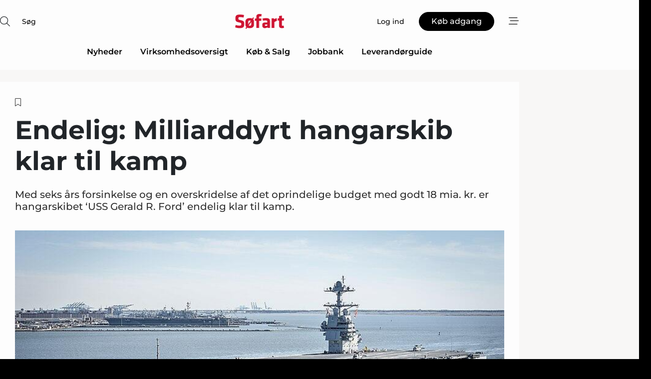

--- FILE ---
content_type: text/html;charset=UTF-8
request_url: https://www.soefart.dk/article/view/827531/endelig_milliarddyrt_hangarskib_klar_til_kamp
body_size: 68089
content:
<?xml version="1.0" encoding="UTF-8"?>
<!DOCTYPE html>
<html xmlns="http://www.w3.org/1999/xhtml"><head id="j_idt2">
        <link rel="SHORTCUT ICON" href="https://f.nordiskemedier.dk/favicon/metal.ico" />
        <link rel="ICON" href="https://f.nordiskemedier.dk/favicon/metal.ico" type="image/x-icon" />
        <title>Endelig: Milliarddyrt hangarskib klar til kamp</title><meta name="description" content="Med seks års forsinkelse og en overskridelse af det oprindelige budget med godt 18 mia. kr. er hangarskibet ‘USS Gerald R. Ford’ endelig klar til kamp." />
        <meta http-equiv="X-UA-Compatible" content="IE=edge,chrome=1" />
        <meta http-equiv="content-type" content="text/html; charset=UTF-8" />
    <meta id="viewport" name="viewport" content="width=device-width, initial-scale=1" />
    <script>
        //<![CDATA[
        (function () {
            var width = window.innerWidth ||
                document.documentElement.clientWidth ||
                document.body.clientWidth;
            if (width >= 768) {
                document.getElementById("viewport").setAttribute("content", "width=1344");
            } else {
                document.getElementById("viewport").setAttribute("content", "width=device-width, initial-scale=1");
            }
        })();
        //]]>
    </script>
        <meta http-equiv="content-script-type" content="text/javascript" />
        <meta http-equiv="cache-control" content="no-cache" />
        <meta http-equiv="expires" content="0" />
        <meta http-equiv="pragma" content="no-cache" />
            <meta name="facebook-domain-verification" content="yzvvw8qj7mqg75kkmnn0dku1f5g5fm" />
        <script src="/js/vars.js?t=1769437624981" type="text/javascript"></script>
        <script src="/js/access.js?t=1769437624981" type="text/javascript"></script>
        <script>
            window.startupTimestamp = "1769437624981";
            window.contextPath = "";
            window.domain = "https://www.soefart.dk";
            window.fileDomain = "https://f.nordiskemedier.dk";
            window.hostId = 38;
            window.visitor = {};
            window.cvrRestApiAddress = "https://cvr-api.nordiskemedier.dk/resources";
            window.metaObject = {"industryName":"Søfart","authorInitials":"TSI","pageType":"view-article","pageSize":2800,"pageAge":1483,"contentType":"view-article"};
            window.testMode = false;

            window.googleAnalytics = false;
            window.pendingScriptExecutions = [];
            window.enableCookieBot = new function () {};

            window.trackerEnabled = true; // TODO: replace with JsVarsServlet after merge
        </script>
    
    <script type="text/javascript" async="true">
        //<![CDATA[
        (function() {
            var host = window.location.hostname;
            var element = document.createElement('script');
            var firstScript = document.getElementsByTagName('script')[0];
            var url = 'https://cmp.inmobi.com'
                .concat('/choice/', 'h8eTMmqFZF-_K', '/', host, '/choice.js?tag_version=V3');
            var uspTries = 0;
            var uspTriesLimit = 3;
            element.async = true;
            element.type = 'text/javascript';
            element.src = url;

            // Not default InMobi code - make sure there is a script present
            // before inserting anything before it.
            if (firstScript) {
                firstScript.parentNode.insertBefore(element, firstScript);
            }

            function makeStub() {
                var TCF_LOCATOR_NAME = '__tcfapiLocator';
                var queue = [];
                var win = window;
                var cmpFrame;

                function addFrame() {
                    var doc = win.document;
                    var otherCMP = !!(win.frames[TCF_LOCATOR_NAME]);

                    if (!otherCMP) {
                        if (doc.body) {
                            var iframe = doc.createElement('iframe');

                            iframe.style.cssText = 'display:none';
                            iframe.name = TCF_LOCATOR_NAME;
                            doc.body.appendChild(iframe);
                        } else {
                            setTimeout(addFrame, 5);
                        }
                    }
                    return !otherCMP;
                }

                function tcfAPIHandler() {
                    var gdprApplies;
                    var args = arguments;

                    if (!args.length) {
                        return queue;
                    } else if (args[0] === 'setGdprApplies') {
                        if (
                            args.length > 3 &&
                            args[2] === 2 &&
                            typeof args[3] === 'boolean'
                        ) {
                            gdprApplies = args[3];
                            if (typeof args[2] === 'function') {
                                args[2]('set', true);
                            }
                        }
                    } else if (args[0] === 'ping') {
                        var retr = {
                            gdprApplies: gdprApplies,
                            cmpLoaded: false,
                            cmpStatus: 'stub'
                        };

                        if (typeof args[2] === 'function') {
                            args[2](retr);
                        }
                    } else {
                        if(args[0] === 'init' && typeof args[3] === 'object') {
                            args[3] = Object.assign(args[3], { tag_version: 'V3' });
                        }
                        queue.push(args);
                    }
                }

                function postMessageEventHandler(event) {
                    var msgIsString = typeof event.data === 'string';
                    var json = {};

                    try {
                        if (msgIsString) {
                            json = JSON.parse(event.data);
                        } else {
                            json = event.data;
                        }
                    } catch (ignore) {}

                    var payload = json.__tcfapiCall;

                    if (payload) {
                        window.__tcfapi(
                            payload.command,
                            payload.version,
                            function(retValue, success) {
                                var returnMsg = {
                                    __tcfapiReturn: {
                                        returnValue: retValue,
                                        success: success,
                                        callId: payload.callId
                                    }
                                };
                                if (msgIsString) {
                                    returnMsg = JSON.stringify(returnMsg);
                                }
                                if (event && event.source && event.source.postMessage) {
                                    event.source.postMessage(returnMsg, '*');
                                }
                            },
                            payload.parameter
                        );
                    }
                }

                while (win) {
                    try {
                        if (win.frames[TCF_LOCATOR_NAME]) {
                            cmpFrame = win;
                            break;
                        }
                    } catch (ignore) {}

                    if (win === window.top) {
                        break;
                    }
                    win = win.parent;
                }
                if (!cmpFrame) {
                    addFrame();
                    win.__tcfapi = tcfAPIHandler;
                    win.addEventListener('message', postMessageEventHandler, false);
                }
            };

            makeStub();

            function makeGppStub() {
                const CMP_ID = 10;
                const SUPPORTED_APIS = [
                    '2:tcfeuv2',
                    '6:uspv1',
                    '7:usnatv1',
                    '8:usca',
                    '9:usvav1',
                    '10:uscov1',
                    '11:usutv1',
                    '12:usctv1'
                ];

                window.__gpp_addFrame = function (n) {
                    if (!window.frames[n]) {
                        if (document.body) {
                            var i = document.createElement("iframe");
                            i.style.cssText = "display:none";
                            i.name = n;
                            document.body.appendChild(i);
                        } else {
                            window.setTimeout(window.__gpp_addFrame, 10, n);
                        }
                    }
                };
                window.__gpp_stub = function () {
                    var b = arguments;
                    __gpp.queue = __gpp.queue || [];
                    __gpp.events = __gpp.events || [];

                    if (!b.length || (b.length == 1 && b[0] == "queue")) {
                        return __gpp.queue;
                    }

                    if (b.length == 1 && b[0] == "events") {
                        return __gpp.events;
                    }

                    var cmd = b[0];
                    var clb = b.length > 1 ? b[1] : null;
                    var par = b.length > 2 ? b[2] : null;
                    if (cmd === "ping") {
                        clb(
                            {
                                gppVersion: "1.1", // must be “Version.Subversion”, current: “1.1”
                                cmpStatus: "stub", // possible values: stub, loading, loaded, error
                                cmpDisplayStatus: "hidden", // possible values: hidden, visible, disabled
                                signalStatus: "not ready", // possible values: not ready, ready
                                supportedAPIs: SUPPORTED_APIS, // list of supported APIs
                                cmpId: CMP_ID, // IAB assigned CMP ID, may be 0 during stub/loading
                                sectionList: [],
                                applicableSections: [-1],
                                gppString: "",
                                parsedSections: {},
                            },
                            true
                        );
                    } else if (cmd === "addEventListener") {
                        if (!("lastId" in __gpp)) {
                            __gpp.lastId = 0;
                        }
                        __gpp.lastId++;
                        var lnr = __gpp.lastId;
                        __gpp.events.push({
                            id: lnr,
                            callback: clb,
                            parameter: par,
                        });
                        clb(
                            {
                                eventName: "listenerRegistered",
                                listenerId: lnr, // Registered ID of the listener
                                data: true, // positive signal
                                pingData: {
                                    gppVersion: "1.1", // must be “Version.Subversion”, current: “1.1”
                                    cmpStatus: "stub", // possible values: stub, loading, loaded, error
                                    cmpDisplayStatus: "hidden", // possible values: hidden, visible, disabled
                                    signalStatus: "not ready", // possible values: not ready, ready
                                    supportedAPIs: SUPPORTED_APIS, // list of supported APIs
                                    cmpId: CMP_ID, // list of supported APIs
                                    sectionList: [],
                                    applicableSections: [-1],
                                    gppString: "",
                                    parsedSections: {},
                                },
                            },
                            true
                        );
                    } else if (cmd === "removeEventListener") {
                        var success = false;
                        for (var i = 0; i < __gpp.events.length; i++) {
                            if (__gpp.events[i].id == par) {
                                __gpp.events.splice(i, 1);
                                success = true;
                                break;
                            }
                        }
                        clb(
                            {
                                eventName: "listenerRemoved",
                                listenerId: par, // Registered ID of the listener
                                data: success, // status info
                                pingData: {
                                    gppVersion: "1.1", // must be “Version.Subversion”, current: “1.1”
                                    cmpStatus: "stub", // possible values: stub, loading, loaded, error
                                    cmpDisplayStatus: "hidden", // possible values: hidden, visible, disabled
                                    signalStatus: "not ready", // possible values: not ready, ready
                                    supportedAPIs: SUPPORTED_APIS, // list of supported APIs
                                    cmpId: CMP_ID, // CMP ID
                                    sectionList: [],
                                    applicableSections: [-1],
                                    gppString: "",
                                    parsedSections: {},
                                },
                            },
                            true
                        );
                    } else if (cmd === "hasSection") {
                        clb(false, true);
                    } else if (cmd === "getSection" || cmd === "getField") {
                        clb(null, true);
                    }
                    //queue all other commands
                    else {
                        __gpp.queue.push([].slice.apply(b));
                    }
                };
                window.__gpp_msghandler = function (event) {
                    var msgIsString = typeof event.data === "string";
                    try {
                        var json = msgIsString ? JSON.parse(event.data) : event.data;
                    } catch (e) {
                        var json = null;
                    }
                    if (typeof json === "object" && json !== null && "__gppCall" in json) {
                        var i = json.__gppCall;
                        window.__gpp(
                            i.command,
                            function (retValue, success) {
                                var returnMsg = {
                                    __gppReturn: {
                                        returnValue: retValue,
                                        success: success,
                                        callId: i.callId,
                                    },
                                };
                                event.source.postMessage(msgIsString ? JSON.stringify(returnMsg) : returnMsg, "*");
                            },
                            "parameter" in i ? i.parameter : null,
                            "version" in i ? i.version : "1.1"
                        );
                    }
                };
                if (!("__gpp" in window) || typeof window.__gpp !== "function") {
                    window.__gpp = window.__gpp_stub;
                    window.addEventListener("message", window.__gpp_msghandler, false);
                    window.__gpp_addFrame("__gppLocator");
                }
            };

            makeGppStub();

            var uspStubFunction = function() {
                var arg = arguments;
                if (typeof window.__uspapi !== uspStubFunction) {
                    setTimeout(function() {
                        if (typeof window.__uspapi !== 'undefined') {
                            window.__uspapi.apply(window.__uspapi, arg);
                        }
                    }, 500);
                }
            };

            var checkIfUspIsReady = function() {
                uspTries++;
                if (window.__uspapi === uspStubFunction && uspTries < uspTriesLimit) {
                    console.warn('USP is not accessible');
                } else {
                    clearInterval(uspInterval);
                }
            };

            if (typeof window.__uspapi === 'undefined') {
                window.__uspapi = uspStubFunction;
                var uspInterval = setInterval(checkIfUspIsReady, 6000);
            }
        })();
        //]]>
    </script><meta property="og:title" content="Endelig: Milliarddyrt hangarskib klar til kamp" /><meta property="og:description" content="Med seks års forsinkelse og en overskridelse af det oprindelige budget med godt 18 mia. kr. er hangarskibet ‘USS Gerald R. Ford’ endelig klar til kamp." /><meta property="og:type" content="article" /><meta property="og:url" content="https://www.soefart.dk/article/view/827531/endelig_milliarddyrt_hangarskib_klar_til_kamp" /><meta property="og:image" content="https://f.nordiskemedier.dk/2c7hcufb7itz30pb_900_473_q95.jpg" /><meta property="og:image:width" content="900" /><meta property="og:image:height" content="473" />
            <meta property="og:site_name" content="Søfart" /><meta name="twitter:card" content="summary" /><meta name="twitter:url" content="https://www.soefart.dk/article/view/827531/endelig_milliarddyrt_hangarskib_klar_til_kamp" /><meta name="twitter:title" content="Endelig: Milliarddyrt hangarskib klar til kamp" /><meta name="twitter:description" content="Med seks års forsinkelse og en overskridelse af det oprindelige budget med godt 18 mia. kr. er hangarskibet ‘USS Gerald R. Ford’ endelig klar til kamp." /><meta name="twitter:image" content="https://f.nordiskemedier.dk/2c7hcufb7itz30pb.jpg" />
        <script src="/js/notbot.js?t=1769437624981" type="text/javascript"></script>

        <link href="https://f.nordiskemedier.dk/font/media.css" rel="stylesheet" />
        <link rel="stylesheet" href="https://f.nordiskemedier.dk/font-awesome/pro/6.6.0/css/all.min.css" />
        <link rel="stylesheet" href="https://f.nordiskemedier.dk/bootstrap/5.3.6/css/bootstrap.min.css" />
        <link rel="stylesheet" href="/css/default.css?t=1769437624981" type="text/css" />
        <script src="https://f.nordiskemedier.dk/jquery/jquery-3.6.0.min.js"></script>
        
        <script src="/js/jquery-ui.min.js"></script><script type="text/javascript" src="/javax.faces.resource/js/jquery.cookies.2.2.0.min.js.html?ln=portal-jsf&amp;t=17694376"></script>
        <script src="https://f.nordiskemedier.dk/bootstrap/5.3.6/js/bootstrap.bundle.min.js"></script>
        <script src="/js/default.js?t=1769437624981" type="text/javascript"></script>
        <script src="https://www.google.com/recaptcha/api.js?render=explicit&amp;hl=da" type="text/javascript"></script>
                <script src="https://cdn.jsdelivr.net/npm/vue@2.7.14/dist/vue.min.js"></script>
                <script src="/dist/vue-components.umd.min.js?t=1769437624981" type="text/javascript"></script>
        
        <script src="https://f.nordiskemedier.dk/turnjs4/lib/turn.min.js" type="text/javascript"></script><!--[if lt IE 9]>
            <script src="https://f.nordiskemedier.dk/turnjs4/lib/turn.html4.min.js" type="text/javascript"></script><![endif]--><!--[if lt IE 9]>
                <script type="text/javascript">
                    window.location = "/browser-support.html";
                </script><![endif]-->
        <script src="https://cdn.jsdelivr.net/npm/ua-parser-js@0/dist/ua-parser.min.js"></script>
    <script type="text/javascript">
        window.enableGTM = function() {
            try {
                (function (w, d, s, l, i) {
                    w[l] = w[l] || [];
                    w[l].push({
                        'gtm.start':
                            new Date().getTime(), event: 'gtm.js'
                    });
                    var f = d.getElementsByTagName(s)[0],
                        j = d.createElement(s), dl = l != 'dataLayer' ? '&l=' + l : '';
                    j.async = true;
                    j.src =
                        'https://www.googletagmanager.com/gtm.js?id=' + i + dl;
                    f.parentNode.insertBefore(j, f);
                })(window, document, 'script', 'dataLayer', 'GTM-N7KW7M4');
            } catch (err) {
                console.log(err);
            }
        };
    </script>
        

        
        <script src="/js/cookie-utilities.js"></script>
    <script type="text/javascript">
        var gaPageType = 'view-article';
        var gaContentType = 'view-article';
        var gaPageAge = 1483;
        var gaPageSize = 2800;
        var gaIndustryName = 'Søfart';
        
        (function (i, s, o, g, r, a, m) {
            i['GoogleAnalyticsObject'] = r;
            i[r] = i[r] || function() {
                (i[r].q = i[r].q || []).push(arguments)}, i[r].l = 1 * new Date();
            a = s.createElement(o),
                m = s.getElementsByTagName(o)[0];
            a.async = 1;
            a.src = g;
            m.parentNode.insertBefore(a, m)
        })
        (window, document, 'script', '//www.google-analytics.com/analytics.js', 'ga');
        ga('create', 'UA-27740662-1', 'auto');
        if ($.cookies.get("rc") && !$.cookies.get("nmuarc")) {
            ga('set', 'dimension1', $.cookies.get("rc"));
            $.cookies.set("nmuarc", true, {path: "/"});
        }
        if (false) {
            ga('set', 'dimension2', '');
            if (false) {
                ga('set', 'dimension3', '');
            }
        } else if (false) {
            ga('set', 'dimension3', '');
        }
        if (gaContentType) {
            ga('set', 'dimension4', gaContentType);
        }
        if (gaIndustryName) {
            ga('set', 'dimension5', gaIndustryName);
        }
        if (gaPageType) {
            ga('set', 'dimension10', gaPageType);
        }
        if (gaPageAge) {
            ga('set', 'dimension11', gaPageAge);
        }
        if (gaPageSize) {
            ga('set', 'dimension12', gaPageSize);
        }
        ga('set', 'anonymizeIp', true);

        window.pendingScriptExecutions.push({
            callback: function () {
                if (!window['ga-disable-UA-27740662-1']) {
                    ga('send', 'pageview');
                }
            },
            context: this
        });

        window.enableGoogleAnalytics = function() {
            window['ga-disable-UA-27740662-1'] = false;
        };


        window.disableGoogleAnalytics = function () {
            window['ga-disable-UA-27740662-1'] = true;
        };
        
    </script>
    <script type="text/javascript">
        window.enableBanners = function () {
            try {
                window['banner-consent-is-ready'] = true;
                EventBus.broadcast("banner-consent-is-ready");
            } catch (err) {
                console.log(err);
            }
        };
    </script>
    <script type="text/javascript">
        //<![CDATA[
        (function () {
            var salespanelModuleEnabled = false;
            var quantCastModuleEnabled = true;
            var salespanelResolve, salespanelReject;
            window.salespanelPromise = new Promise((resolve, reject) => {
                // Check if Salespanel and QuantCast module is enabled for this host and check if the tag has loaded.
                if (!salespanelModuleEnabled || !quantCastModuleEnabled) {
                    resolve(false);
                }
                salespanelResolve = resolve;
                salespanelReject = reject;
            });

            // Reject just in case QuantCast module is enabled but variable is not initialized.
            if (typeof window.__tcfapi == "undefined") {
                salespanelReject("QuantCast error: __tcfapi is undefined");
                return;
            }

            // Listen for Quantcast events for changes to Salespanel consent.
            window.__tcfapi('addEventListener', 2, async function (tcData, success) {
                if (!success) {
                    salespanelReject("Salespanel error: Could not create event listener.");
                    return;
                }

                // the rest of this function is called when the page is loaded OR
                // - the user accepts / rejects / updates the consent terms
                // - the user dismisses the consent box by clicking the 'x'
                if (tcData.eventStatus !== 'tcloaded' && tcData.eventStatus !== 'useractioncomplete') {
                    return;
                }

                // Salespanel is managed by Google Tag Manager and is not inserted if the relevant consent is not given.
                // If consent is given, it returns true, otherwise false after 2,5 seconds.
                var loops = 0;
                while(!salespanelObjectLoaded() && loops < 5) {
                    await new Promise(resolve => setTimeout(resolve, 500));
                    loops += 1;
                }

                if (salespanelObjectLoaded()) {
                    // Set cookie.
                    allowTracking();
                    salespanelResolve(true);
                } else {
                    // Remove cookie.
                    rejectTracking();
                    // Salespanel did not load in time or was rejected by consent.
                    salespanelReject("Salespanel error: Not loaded.");
                }
            });

            function salespanelObjectLoaded() {
                return typeof $salespanel !== "undefined" && $salespanel.hasOwnProperty("push");
            }

            function allowTracking() {
                // Check if Salespanel tracking has already been allowed.
                if ($.cookies.get("track_uid") !== null) {
                    return;
                }

                try {
                    // Activate tracking when the visitor provides explicit consent.
                    // Place `track_uid` cookie.
                    $salespanel.push(["set", "tracking:allowTracking"]);
                } catch (e) {
                    salespanelReject("Salespanel error: Allow tracking failed.");
                }
            }

            function rejectTracking() {
                // Remove cookie if user removed Salespanel consent.
                // All created Salespanel events will now be un-identified.
                if ($.cookies.get("track_uid")) {
                    $.cookies.del("track_uid", {domain: '.soefart.dk'});
                }
            }
        })();
        //]]>
    </script>
    <script type="text/javascript">
        //<![CDATA[
        window.paywallScripts = {
            seenPaywall: async function (type) {
                // Wait for salespanel promise to be fulfilled (either loaded or not).
                const salespanelLoaded = await window.salespanelPromise.catch(() => {
                    // Salespanel didn't load if promise is rejected.
                    return false;
                });
                if (!salespanelLoaded) return;

                // Find previous amount of seen paywalls.
                await this.seenPaywallPromise().then(seenPaywalls => {
                    // Increment amount of seen paywall on visitor attribute.
                    this.setPaywallsAttribute(seenPaywalls);

                    // Create Meta/Facebook Pixel event notifying of a seen paywall.
                    if (seenPaywalls > 3) {
                        fbq('trackCustom', "Set paywall +3 gange");
                    }
                }).catch((message) => {
                    console.error(message);
                });

                // Create Salespanel event notifying of a seen paywall.
                this.sendPaywallEvent(type);
            },
            seenPaywallPromise: function () {
                return new Promise((resolve, reject) => {
                    try {
                        $salespanel.push(["get", "qualify:visitor", function (data) {
                            data.visitor_attributes.paywalls !== null ?
                                resolve(data.visitor_attributes.paywalls) :
                                resolve(0);
                        }]);
                    } catch (e) {
                        reject("Salespanel error: Get details failed.");
                    }
                });
            },
            setPaywallsAttribute: function (seenPaywalls) {
                try {
                    $salespanel.push(["set", "attributes:visitor", {
                        "paywalls": seenPaywalls + 1
                    }]);
                } catch (e) {
                    console.error("Salespanel error: Couldn't set attribute.");
                }
            },
            sendPaywallEvent: function (type) {
                try {
                    $salespanel.push(["set",
                        "activity:customActivity",
                        "website",
                        "Saw paywall",
                        type
                    ]);
                } catch (e) {
                    console.error("Salespanel error: Couldn't send custom activity.");
                }
            }
        }
        //]]>
    </script>
            <script type="text/javascript">
                (function (){
                    var is = [];
                    var impersonating = false;
                    if (!impersonating && window.visitor.person && window.visitor.person.id) {
                        is.push({
                            name: "person",
                            ref: window.visitor.person.id
                        });
                    }
                    if (!impersonating && window.visitor.recipient && window.visitor.recipient.id) {
                        is.push({
                            name: "recipient",
                            ref: window.visitor.recipient.id
                        });
                    }

                    var evtr;
                    var queue = [];
                    window.queueTrackerEvent = function (a, sn, sr, tn, tr) {
                        if (evtr) {
                            evtr(a, sn, sr, tn, tr, is);
                        } else {
                            queue.push({
                                a: a,
                                sn: sn,
                                sr: sr,
                                tn: tn,
                                tr: tr
                            })
                        }
                    };
                    window.addEventListener("onTrackerLoaded", function () {
                        evtr = window.createTracker("https://api.evtr.nordiskemedier.dk", "evtr");
                        while (queue.length) {
                            var ev = queue.splice(0, 1)[0];
                            if (ev) {
                                evtr(ev.a, ev.sn, ev.sr, ev.tn, ev.tr, is);
                            }
                        }
                    });
                })();
            </script>
            <script async="async" src="https://js.evtr.nordiskemedier.dk/_.js?t=1769437624981" type="text/javascript"></script>

        <script type="text/javascript">
            $(function() {
                $('.item').hover(
                function() { $(this).css('background-color', '#efefef').css('cursor', 'pointer') },
                function() { $(this).css('background-color', 'transparent').css('cursor', 'normal') }
            );
                $(".tt").tooltip();
            });
            function getTitle() {
                return document.title;
            }
            function getLocation() {
                return window.location;
            }
            function getUrl() {
                return window.location.href;
            }
            function confirmDelete(p) {
                var v = "Er du sikker p\u00E5, du vil slette \"{0}\"? ";
                v = v.replace("{0}", p);
                return confirm(v);
            }
            function getVisitorEmail() {
                return "";
            }
            function getVisitorRememberInfo() {
                return true;
            }

            var ids = [];
            function messageFade() {
                $('.fade').fadeTo('slow', 0.3);
            }
            
            // Remove cookies that are no longer in use
            $(document).ready(function () {
                $.cookies.del("c1");
                $.cookies.del("c2");
                $.cookies.del("c3");
            });

            window.pushGTrackScript = function (f, cont) {
                window.pendingScriptExecutions.push({
                    callback: function () {
                        if (window.googleAnalytics) {
                            eval(f(cont));
                        }
                    },
                    context: cont
                });

            }
            $(window).on('load', function () {
                // if subscription is suspended change paywall message.
                if ($('#paywall-overlay') && window.visitor?.person?.suspended) {
                    $('#paywall-overlay .paywall-package').html("Adgang suspenderet.");
                    $('#paywall-overlay .paywall-body-wrapper').html("Det personlige login er suspenderet af sikkerhedsm\u00E6ssige \u00E5rsager. ".replace('{0}', "abonnement@nordiskemedier.dk").replace('{1}', "abonnement@nordiskemedier.dk"));
                    $('.paywall-content-wrapper').addClass('warning');
                }
            });
        </script>
        <script type="text/javascript">
            //<![CDATA[
            function center(element) {
                var e=$(element);
                var w=e.width();
                var h=e.height();
                e.css("position","fixed").css("z-index","50000").css("top","50%").css("left","50%").css("margin-left","-"+(w/2)+"px").css("margin-top","-"+(h/2)+"px");
                e.draggable({
                    handle: $(element+"_handle")
                });
            }
            //]]>
        </script>

        
        <link rel="alternate" type="application/rss+xml" title="News RSS" href="https://www.soefart.dk/xml/rss2/articles" />
        <link rel="alternate" type="application/rss+xml" title="Advertisements RSS" href="https://www.soefart.dk/xml/rss2/advertisements?typeId=1&amp;typeId=2" />
        <link rel="alternate" type="application/rss+xml" title="Competences RSS" href="https://www.soefart.dk/xml/rss2/competences" />
        <link rel="alternate" type="application/rss+xml" title="Jobs RSS" href="https://www.soefart.dk/xml/rss2/jobs" />
        <link rel="alternate" type="application/rss+xml" title="Courses RSS" href="https://www.soefart.dk/xml/rss2/courses" />

        <script>
            window.adTracker = {
                slots: {},
                adsMeta: {},
                hoverState: {
                    currentSlotId: null,
                    lastChangeTs: 0
                },
                clickState: {
                    lastPointerDown: null,  // { slotId, ts }
                    clickHandled: false
                }
            };
        </script><script async="async" src="https://securepubads.g.doubleclick.net/tag/js/gpt.js"></script><script>window.googletag = window.googletag || {cmd: []};if (!window.__gptGlobalsInit) {  window.__gptGlobalsInit = true;  window.slotFallbackData = new Map();  window.__inViewPct = window.__inViewPct || {};  window.__lastRefreshAt = new Map();  window.__slotCooldownMs = new Map();  function __canRefresh(slot){    const id = slot.getSlotElementId();    const last = window.__lastRefreshAt.get(id) || 0;    const cd = window.__slotCooldownMs.get(id) || 30000;    return Date.now() - last >= cd;  }  function __markRefreshed(slot){ window.__lastRefreshAt.set(slot.getSlotElementId(), Date.now()); }  window.__refreshState = window.__refreshState || {};  function __getRefreshState(id){    return (window.__refreshState[id] = window.__refreshState[id] || { pending:false, nextAllowedTs:0 });  }  function __tryRefresh(slot){    const id = slot.getSlotElementId();    const st = __getRefreshState(id);    if (!st.pending) return;    if (st.refreshScheduled) return;    const now = Date.now();    const pct = (window.__inViewPct && window.__inViewPct[id]) || 0;    if (now < st.nextAllowedTs){      __scheduleTryRefresh(slot, st.nextAllowedTs - now);      return;    }    if (pct < 50){      __scheduleTryRefresh(slot, 3000);      return;    }    if (!__canRefresh(slot)){      __scheduleTryRefresh(slot, 3000);      return;    }    st.refreshScheduled = true;    const ranInt = Math.floor(Math.random() * (2000 - 100 + 1)) + 100;    setTimeout(function(){      googletag.pubads().refresh([slot]);      __markRefreshed(slot);      st.pending = false;      st.refreshScheduled = false;    }, ranInt);  }function handleSlotRender(slotElementId) {    var labelId = 'label-' + slotElementId;    var labelEl = document.getElementById(labelId);    if (!labelEl) {        return;    }    labelEl.style.display = 'block';}function registerAdSlot(slotId) {    const slotEl = document.getElementById(slotId);    if (!slotEl) return;    const wrapper = slotEl;     wrapper.dataset.adSlotId = slotId;    if (!wrapper.style.position) {        wrapper.style.position = 'relative';    }    wrapper.addEventListener('mouseenter', function () {        window.adTracker.hoverState.currentSlotId = slotId;        window.adTracker.hoverState.lastChangeTs = Date.now();    });    wrapper.addEventListener('mouseleave', function () {        if (window.adTracker.hoverState.currentSlotId === slotId) {            window.adTracker.hoverState.currentSlotId = null;            window.adTracker.hoverState.lastChangeTs = Date.now();        }    });    window.adTracker.slots[slotId] = wrapper;}  function __scheduleTryRefresh(slot, delayMs){    const id = slot.getSlotElementId();    const st = __getRefreshState(id);    if (st.tryTimer) clearTimeout(st.tryTimer);    st.tryTimer = setTimeout(function(){      st.tryTimer = null;      __tryRefresh(slot);    }, Math.max(0, delayMs || 0));  }  googletag.cmd.push(function(){    googletag.pubads().addEventListener('slotVisibilityChanged', function(e){      const slot = e.slot;      const id = slot.getSlotElementId();      window.__inViewPct[id] = e.inViewPercentage || 0;      __scheduleTryRefresh(slot, 250);    });    googletag.pubads().addEventListener('impressionViewable', function(e){      const slot = e.slot;      const id = slot.getSlotElementId();      const cd = window.__slotCooldownMs.get(id) || 30000;      const st = __getRefreshState(id);      st.pending = true;      st.nextAllowedTs = Date.now() + cd;      __scheduleTryRefresh(slot, cd);    });  });  window.fireWindowResizeEvent = window.fireWindowResizeEvent || function(){    try { window.dispatchEvent(new Event('resize')); } catch(e){}  };}googletag.cmd.push(function(){  window.__fallbackHandled = window.__fallbackHandled || new Set();  googletag.pubads().addEventListener('slotRenderEnded', function(event){    const adslotId = event.slot.getSlotElementId();    if (!event.isEmpty) { fireWindowResizeEvent();        handleSlotRender(adslotId);       window.adTracker.adsMeta[adslotId] = {       creativeId: event.creativeId,       lineItemId: event.lineItemId,       campaignId: event.campaignId,       size: event.size,       adUnitPath: event.slot.getAdUnitPath(),      };    registerAdSlot(adslotId);    return; }    if (!window.slotFallbackData || !window.slotFallbackData.has(adslotId)) { fireWindowResizeEvent(); return; }    if (window.__fallbackHandled.has(adslotId)) { fireWindowResizeEvent(); return; }    window.__fallbackHandled.add(adslotId);    const cfg = window.slotFallbackData.get(adslotId);    try { googletag.destroySlots([event.slot]); } catch(e) {}    requestAnimationFrame(function(){      const toArr = s => s.split('],').map(x=>JSON.parse(x.replace(/\s/g,'') + (x.endsWith(']')?'':']')));      const sizeArrayLarge  = cfg.sizesLarge  ? toArr(cfg.sizesLarge)  : [];      const sizeArraySmall  = cfg.sizesSmall  ? toArr(cfg.sizesSmall)  : [];      const sizeArrayMobile = cfg.sizesMobile ? toArr(cfg.sizesMobile) : [];      var mapping = googletag.sizeMapping()        .addSize([1588,0], sizeArrayLarge)        .addSize([768,0],  sizeArraySmall)        .addSize([0,0],    sizeArrayMobile).build();      var already = googletag.pubads().getSlots().some(s => s.getSlotElementId() === adslotId);      if (!already) {        var fb = googletag.defineSlot(cfg.fallbackAdUnitPath, cfg.sizes, adslotId)          .defineSizeMapping(mapping)          .addService(googletag.pubads());        if (cfg.refreshAdSlot === 'true') {          window.__slotCooldownMs && window.__slotCooldownMs.set(adslotId, Number(cfg.refreshInterval)||30000);        } else {          window.__slotCooldownMs && window.__slotCooldownMs.set(adslotId, 1440000);        }      }      setTimeout(function(){        try { googletag.display(adslotId); } catch(e) { console.warn('fallback display failed:', e); }        fireWindowResizeEvent();      }, 0);    });  });});googletag.cmd.push(function(){var mapping = googletag.sizeMapping().addSize([1588, 0], [[ 1568, 864]]).addSize([768, 0], [[ 980, 540]]).addSize([0, 0], [[ 300, 100]]).build();var adSlot = googletag.defineSlot('/98909716/Regular_Top/Søfart_DK', [[ 300, 100],[ 980, 540],[ 1568, 864]], 'regular-top-0').setTargeting('Industry', ['74']).defineSizeMapping(mapping).addService(googletag.pubads());window.__slotCooldownMs.set('regular-top-0', 15648);});googletag.cmd.push(function(){var mapping = googletag.sizeMapping().addSize([1588, 0], [[ 200, 200]]).addSize([768, 0], []).addSize([0, 0], []).build();var adSlot = googletag.defineSlot('/98909716/Regular_Side/Søfart_DK', [[ 200, 200]], 'regular-side-left-0').setTargeting('Industry', ['74']).defineSizeMapping(mapping).addService(googletag.pubads());window.__slotCooldownMs.set('regular-side-left-0', 16431);});googletag.cmd.push(function(){var mapping = googletag.sizeMapping().addSize([1588, 0], [[ 200, 200]]).addSize([768, 0], []).addSize([0, 0], []).build();var adSlot = googletag.defineSlot('/98909716/Regular_Side/Søfart_DK', [[ 200, 200]], 'regular-side-left-1').setTargeting('Industry', ['74']).defineSizeMapping(mapping).addService(googletag.pubads());window.__slotCooldownMs.set('regular-side-left-1', 15620);});googletag.cmd.push(function(){var mapping = googletag.sizeMapping().addSize([1588, 0], [[ 200, 200]]).addSize([768, 0], []).addSize([0, 0], []).build();var adSlot = googletag.defineSlot('/98909716/Regular_Side/Søfart_DK', [[ 200, 200]], 'regular-side-left-2').setTargeting('Industry', ['74']).defineSizeMapping(mapping).addService(googletag.pubads());window.__slotCooldownMs.set('regular-side-left-2', 15727);});googletag.cmd.push(function(){var mapping = googletag.sizeMapping().addSize([1588, 0], [[ 200, 200]]).addSize([768, 0], []).addSize([0, 0], []).build();var adSlot = googletag.defineSlot('/98909716/Regular_Side/Søfart_DK', [[ 200, 200]], 'regular-side-left-3').setTargeting('Industry', ['74']).defineSizeMapping(mapping).addService(googletag.pubads());window.__slotCooldownMs.set('regular-side-left-3', 16889);});googletag.cmd.push(function(){var mapping = googletag.sizeMapping().addSize([1588, 0], [[ 200, 200]]).addSize([768, 0], []).addSize([0, 0], []).build();var adSlot = googletag.defineSlot('/98909716/Regular_Side/Søfart_DK', [[ 200, 200]], 'regular-side-left-4').setTargeting('Industry', ['74']).defineSizeMapping(mapping).addService(googletag.pubads());window.__slotCooldownMs.set('regular-side-left-4', 15527);});googletag.cmd.push(function(){var mapping = googletag.sizeMapping().addSize([1588, 0], [[ 200, 200]]).addSize([768, 0], []).addSize([0, 0], []).build();var adSlot = googletag.defineSlot('/98909716/Regular_Side/Søfart_DK', [[ 200, 200]], 'regular-side-left-5').setTargeting('Industry', ['74']).defineSizeMapping(mapping).addService(googletag.pubads());window.__slotCooldownMs.set('regular-side-left-5', 16447);});googletag.cmd.push(function(){var mapping = googletag.sizeMapping().addSize([1588, 0], [[ 980, 250]]).addSize([768, 0], [[ 980, 250]]).addSize([0, 0], [[ 300, 100]]).build();var adSlot = googletag.defineSlot('/98909716/Regular_Takeover/Søfart_DK', [[ 300, 100],[ 980, 250]], 'regular-takeover-above-article-0').setTargeting('Industry', ['74']).defineSizeMapping(mapping).addService(googletag.pubads());window.__slotCooldownMs.set('regular-takeover-above-article-0', 16174);});googletag.cmd.push(function(){var mapping = googletag.sizeMapping().addSize([1588, 0], []).addSize([768, 0], []).addSize([0, 0], [[ 300, 250]]).build();var adSlot = googletag.defineSlot('/98909716/Regular_Campaign/Søfart_DK', [[ 300, 250]], 'regular-campaign-article-1-0').setTargeting('Industry', ['74']).defineSizeMapping(mapping).addService(googletag.pubads());window.__slotCooldownMs.set('regular-campaign-article-1-0', 16225);});googletag.cmd.push(function(){var mapping = googletag.sizeMapping().addSize([1588, 0], []).addSize([768, 0], []).addSize([0, 0], [[ 300, 250]]).build();var adSlot = googletag.defineSlot('/98909716/Regular_Campaign/Søfart_DK', [[ 300, 250]], 'regular-campaign-article-2-0').setTargeting('Industry', ['74']).defineSizeMapping(mapping).addService(googletag.pubads());window.__slotCooldownMs.set('regular-campaign-article-2-0', 16430);});googletag.cmd.push(function(){var mapping = googletag.sizeMapping().addSize([1588, 0], []).addSize([768, 0], []).addSize([0, 0], [[ 125, 125]]).build();var adSlot = googletag.defineSlot('/98909716/Regular_Side/Søfart_DK', [[ 125, 125]], 'regular-side-mobile-row-1-1-0').setTargeting('Industry', ['74']).defineSizeMapping(mapping).addService(googletag.pubads());window.__slotCooldownMs.set('regular-side-mobile-row-1-1-0', 16919);});googletag.cmd.push(function(){var mapping = googletag.sizeMapping().addSize([1588, 0], []).addSize([768, 0], []).addSize([0, 0], [[ 125, 125]]).build();var adSlot = googletag.defineSlot('/98909716/Regular_Side/Søfart_DK', [[ 125, 125]], 'regular-side-mobile-row-1-2-0').setTargeting('Industry', ['74']).defineSizeMapping(mapping).addService(googletag.pubads());window.__slotCooldownMs.set('regular-side-mobile-row-1-2-0', 15777);});googletag.cmd.push(function(){var mapping = googletag.sizeMapping().addSize([1588, 0], []).addSize([768, 0], []).addSize([0, 0], [[ 125, 125]]).build();var adSlot = googletag.defineSlot('/98909716/Regular_Side/Søfart_DK', [[ 125, 125]], 'regular-side-mobile-row-1-3-0').setTargeting('Industry', ['74']).defineSizeMapping(mapping).addService(googletag.pubads());window.__slotCooldownMs.set('regular-side-mobile-row-1-3-0', 16973);});googletag.cmd.push(function(){var mapping = googletag.sizeMapping().addSize([1588, 0], []).addSize([768, 0], []).addSize([0, 0], [[ 125, 125]]).build();var adSlot = googletag.defineSlot('/98909716/Regular_Side/Søfart_DK', [[ 125, 125]], 'regular-side-mobile-row-1-4-0').setTargeting('Industry', ['74']).defineSizeMapping(mapping).addService(googletag.pubads());window.__slotCooldownMs.set('regular-side-mobile-row-1-4-0', 15740);});googletag.cmd.push(function(){var mapping = googletag.sizeMapping().addSize([1588, 0], []).addSize([768, 0], []).addSize([0, 0], [[ 300, 250]]).build();var adSlot = googletag.defineSlot('/98909716/Regular_Campaign/Søfart_DK', [[ 300, 250]], 'regular-campaign-article-3-0').setTargeting('Industry', ['74']).defineSizeMapping(mapping).addService(googletag.pubads());window.__slotCooldownMs.set('regular-campaign-article-3-0', 16251);});googletag.cmd.push(function(){var mapping = googletag.sizeMapping().addSize([1588, 0], []).addSize([768, 0], []).addSize([0, 0], [[ 300, 250]]).build();var adSlot = googletag.defineSlot('/98909716/Regular_Campaign/Søfart_DK', [[ 300, 250]], 'regular-campaign-article-4-0').setTargeting('Industry', ['74']).defineSizeMapping(mapping).addService(googletag.pubads());window.__slotCooldownMs.set('regular-campaign-article-4-0', 16591);});googletag.cmd.push(function(){var mapping = googletag.sizeMapping().addSize([1588, 0], [[ 300, 250]]).addSize([768, 0], [[ 300, 250]]).addSize([0, 0], []).build();var adSlot = googletag.defineSlot('/98909716/Regular_Campaign/Søfart_DK', [[ 300, 250]], 'regular-campaign-article-0').setTargeting('Industry', ['74']).defineSizeMapping(mapping).addService(googletag.pubads());window.__slotCooldownMs.set('regular-campaign-article-0', 16333);});googletag.cmd.push(function(){var mapping = googletag.sizeMapping().addSize([1588, 0], [[ 300, 250]]).addSize([768, 0], [[ 300, 250]]).addSize([0, 0], []).build();var adSlot = googletag.defineSlot('/98909716/Regular_Campaign/Søfart_DK', [[ 300, 250]], 'regular-campaign-article-1').setTargeting('Industry', ['74']).defineSizeMapping(mapping).addService(googletag.pubads());window.__slotCooldownMs.set('regular-campaign-article-1', 16860);});googletag.cmd.push(function(){var mapping = googletag.sizeMapping().addSize([1588, 0], [[ 300, 250]]).addSize([768, 0], [[ 300, 250]]).addSize([0, 0], []).build();var adSlot = googletag.defineSlot('/98909716/Regular_Campaign/Søfart_DK', [[ 300, 250]], 'regular-campaign-article-2').setTargeting('Industry', ['74']).defineSizeMapping(mapping).addService(googletag.pubads());window.__slotCooldownMs.set('regular-campaign-article-2', 15614);});googletag.cmd.push(function(){var mapping = googletag.sizeMapping().addSize([1588, 0], [[ 300, 250]]).addSize([768, 0], [[ 300, 250]]).addSize([0, 0], []).build();var adSlot = googletag.defineSlot('/98909716/Regular_Campaign/Søfart_DK', [[ 300, 250]], 'regular-campaign-article-3').setTargeting('Industry', ['74']).defineSizeMapping(mapping).addService(googletag.pubads());window.__slotCooldownMs.set('regular-campaign-article-3', 16303);});googletag.cmd.push(function(){var mapping = googletag.sizeMapping().addSize([1588, 0], [[ 980, 250]]).addSize([768, 0], [[ 980, 250]]).addSize([0, 0], [[ 300, 100]]).build();var adSlot = googletag.defineSlot('/98909716/Regular_Takeover/Søfart_DK', [[ 300, 100],[ 980, 250]], 'regular-takeover-below-article-0').setTargeting('Industry', ['74']).defineSizeMapping(mapping).addService(googletag.pubads());window.__slotCooldownMs.set('regular-takeover-below-article-0', 16895);});googletag.cmd.push(function(){var mapping = googletag.sizeMapping().addSize([1588, 0], []).addSize([768, 0], []).addSize([0, 0], [[ 125, 125]]).build();var adSlot = googletag.defineSlot('/98909716/Regular_Side/Søfart_DK', [[ 125, 125]], 'regular-side-mobile-row-2-1-0').setTargeting('Industry', ['74']).defineSizeMapping(mapping).addService(googletag.pubads());window.__slotCooldownMs.set('regular-side-mobile-row-2-1-0', 15690);});googletag.cmd.push(function(){var mapping = googletag.sizeMapping().addSize([1588, 0], []).addSize([768, 0], []).addSize([0, 0], [[ 125, 125]]).build();var adSlot = googletag.defineSlot('/98909716/Regular_Side/Søfart_DK', [[ 125, 125]], 'regular-side-mobile-row-2-2-0').setTargeting('Industry', ['74']).defineSizeMapping(mapping).addService(googletag.pubads());window.__slotCooldownMs.set('regular-side-mobile-row-2-2-0', 15602);});googletag.cmd.push(function(){var mapping = googletag.sizeMapping().addSize([1588, 0], []).addSize([768, 0], []).addSize([0, 0], [[ 125, 125]]).build();var adSlot = googletag.defineSlot('/98909716/Regular_Side/Søfart_DK', [[ 125, 125]], 'regular-side-mobile-row-2-3-0').setTargeting('Industry', ['74']).defineSizeMapping(mapping).addService(googletag.pubads());window.__slotCooldownMs.set('regular-side-mobile-row-2-3-0', 16106);});googletag.cmd.push(function(){var mapping = googletag.sizeMapping().addSize([1588, 0], []).addSize([768, 0], []).addSize([0, 0], [[ 125, 125]]).build();var adSlot = googletag.defineSlot('/98909716/Regular_Side/Søfart_DK', [[ 125, 125]], 'regular-side-mobile-row-2-4-0').setTargeting('Industry', ['74']).defineSizeMapping(mapping).addService(googletag.pubads());window.__slotCooldownMs.set('regular-side-mobile-row-2-4-0', 16361);});googletag.cmd.push(function(){var mapping = googletag.sizeMapping().addSize([1588, 0], []).addSize([768, 0], []).addSize([0, 0], [[ 125, 125]]).build();var adSlot = googletag.defineSlot('/98909716/Regular_Side/Søfart_DK', [[ 125, 125]], 'regular-side-mobile-row-3-1-0').setTargeting('Industry', ['74']).defineSizeMapping(mapping).addService(googletag.pubads());window.__slotCooldownMs.set('regular-side-mobile-row-3-1-0', 15506);});googletag.cmd.push(function(){var mapping = googletag.sizeMapping().addSize([1588, 0], []).addSize([768, 0], []).addSize([0, 0], [[ 125, 125]]).build();var adSlot = googletag.defineSlot('/98909716/Regular_Side/Søfart_DK', [[ 125, 125]], 'regular-side-mobile-row-3-2-0').setTargeting('Industry', ['74']).defineSizeMapping(mapping).addService(googletag.pubads());window.__slotCooldownMs.set('regular-side-mobile-row-3-2-0', 16751);});googletag.cmd.push(function(){var mapping = googletag.sizeMapping().addSize([1588, 0], []).addSize([768, 0], []).addSize([0, 0], [[ 125, 125]]).build();var adSlot = googletag.defineSlot('/98909716/Regular_Side/Søfart_DK', [[ 125, 125]], 'regular-side-mobile-row-3-3-0').setTargeting('Industry', ['74']).defineSizeMapping(mapping).addService(googletag.pubads());window.__slotCooldownMs.set('regular-side-mobile-row-3-3-0', 16045);});googletag.cmd.push(function(){var mapping = googletag.sizeMapping().addSize([1588, 0], []).addSize([768, 0], []).addSize([0, 0], [[ 125, 125]]).build();var adSlot = googletag.defineSlot('/98909716/Regular_Side/Søfart_DK', [[ 125, 125]], 'regular-side-mobile-row-3-4-0').setTargeting('Industry', ['74']).defineSizeMapping(mapping).addService(googletag.pubads());window.__slotCooldownMs.set('regular-side-mobile-row-3-4-0', 16682);});googletag.cmd.push(function(){var mapping = googletag.sizeMapping().addSize([1588, 0], [[ 200, 200]]).addSize([768, 0], []).addSize([0, 0], []).build();var adSlot = googletag.defineSlot('/98909716/Regular_Side/Søfart_DK', [[ 200, 200]], 'regular-side-right-large-0').setTargeting('Industry', ['74']).defineSizeMapping(mapping).addService(googletag.pubads());window.__slotCooldownMs.set('regular-side-right-large-0', 16206);});googletag.cmd.push(function(){var mapping = googletag.sizeMapping().addSize([1588, 0], [[ 200, 200]]).addSize([768, 0], []).addSize([0, 0], []).build();var adSlot = googletag.defineSlot('/98909716/Regular_Side/Søfart_DK', [[ 200, 200]], 'regular-side-right-large-1').setTargeting('Industry', ['74']).defineSizeMapping(mapping).addService(googletag.pubads());window.__slotCooldownMs.set('regular-side-right-large-1', 15643);});googletag.cmd.push(function(){var mapping = googletag.sizeMapping().addSize([1588, 0], [[ 200, 200]]).addSize([768, 0], []).addSize([0, 0], []).build();var adSlot = googletag.defineSlot('/98909716/Regular_Side/Søfart_DK', [[ 200, 200]], 'regular-side-right-large-2').setTargeting('Industry', ['74']).defineSizeMapping(mapping).addService(googletag.pubads());window.__slotCooldownMs.set('regular-side-right-large-2', 16165);});googletag.cmd.push(function(){var mapping = googletag.sizeMapping().addSize([1588, 0], [[ 200, 200]]).addSize([768, 0], []).addSize([0, 0], []).build();var adSlot = googletag.defineSlot('/98909716/Regular_Side/Søfart_DK', [[ 200, 200]], 'regular-side-right-large-3').setTargeting('Industry', ['74']).defineSizeMapping(mapping).addService(googletag.pubads());window.__slotCooldownMs.set('regular-side-right-large-3', 15529);});googletag.cmd.push(function(){var mapping = googletag.sizeMapping().addSize([1588, 0], [[ 200, 200]]).addSize([768, 0], []).addSize([0, 0], []).build();var adSlot = googletag.defineSlot('/98909716/Regular_Side/Søfart_DK', [[ 200, 200]], 'regular-side-right-large-4').setTargeting('Industry', ['74']).defineSizeMapping(mapping).addService(googletag.pubads());window.__slotCooldownMs.set('regular-side-right-large-4', 16509);});googletag.cmd.push(function(){var mapping = googletag.sizeMapping().addSize([1588, 0], [[ 200, 200]]).addSize([768, 0], []).addSize([0, 0], []).build();var adSlot = googletag.defineSlot('/98909716/Regular_Side/Søfart_DK', [[ 200, 200]], 'regular-side-right-large-5').setTargeting('Industry', ['74']).defineSizeMapping(mapping).addService(googletag.pubads());window.__slotCooldownMs.set('regular-side-right-large-5', 16126);});googletag.cmd.push(function(){var mapping = googletag.sizeMapping().addSize([1588, 0], []).addSize([768, 0], [[ 200, 200]]).addSize([0, 0], []).build();var adSlot = googletag.defineSlot('/98909716/Regular_Side/Søfart_DK', [[ 200, 200]], 'regular-side-right-small-0').setTargeting('Industry', ['74']).defineSizeMapping(mapping).addService(googletag.pubads());window.__slotCooldownMs.set('regular-side-right-small-0', 16252);});googletag.cmd.push(function(){var mapping = googletag.sizeMapping().addSize([1588, 0], []).addSize([768, 0], [[ 200, 200]]).addSize([0, 0], []).build();var adSlot = googletag.defineSlot('/98909716/Regular_Side/Søfart_DK', [[ 200, 200]], 'regular-side-right-small-1').setTargeting('Industry', ['74']).defineSizeMapping(mapping).addService(googletag.pubads());window.__slotCooldownMs.set('regular-side-right-small-1', 15698);});googletag.cmd.push(function(){var mapping = googletag.sizeMapping().addSize([1588, 0], []).addSize([768, 0], [[ 200, 200]]).addSize([0, 0], []).build();var adSlot = googletag.defineSlot('/98909716/Regular_Side/Søfart_DK', [[ 200, 200]], 'regular-side-right-small-2').setTargeting('Industry', ['74']).defineSizeMapping(mapping).addService(googletag.pubads());window.__slotCooldownMs.set('regular-side-right-small-2', 16273);});googletag.cmd.push(function(){var mapping = googletag.sizeMapping().addSize([1588, 0], []).addSize([768, 0], [[ 200, 200]]).addSize([0, 0], []).build();var adSlot = googletag.defineSlot('/98909716/Regular_Side/Søfart_DK', [[ 200, 200]], 'regular-side-right-small-3').setTargeting('Industry', ['74']).defineSizeMapping(mapping).addService(googletag.pubads());window.__slotCooldownMs.set('regular-side-right-small-3', 16931);});googletag.cmd.push(function(){var mapping = googletag.sizeMapping().addSize([1588, 0], []).addSize([768, 0], [[ 200, 200]]).addSize([0, 0], []).build();var adSlot = googletag.defineSlot('/98909716/Regular_Side/Søfart_DK', [[ 200, 200]], 'regular-side-right-small-4').setTargeting('Industry', ['74']).defineSizeMapping(mapping).addService(googletag.pubads());window.__slotCooldownMs.set('regular-side-right-small-4', 15785);});googletag.cmd.push(function(){var mapping = googletag.sizeMapping().addSize([1588, 0], []).addSize([768, 0], [[ 200, 200]]).addSize([0, 0], []).build();var adSlot = googletag.defineSlot('/98909716/Regular_Side/Søfart_DK', [[ 200, 200]], 'regular-side-right-small-5').setTargeting('Industry', ['74']).defineSizeMapping(mapping).addService(googletag.pubads());window.__slotCooldownMs.set('regular-side-right-small-5', 16184);});googletag.cmd.push(function(){var mapping = googletag.sizeMapping().addSize([1588, 0], []).addSize([768, 0], [[ 200, 200]]).addSize([0, 0], []).build();var adSlot = googletag.defineSlot('/98909716/Regular_Side/Søfart_DK', [[ 200, 200]], 'regular-side-right-small-6').setTargeting('Industry', ['74']).defineSizeMapping(mapping).addService(googletag.pubads());window.__slotCooldownMs.set('regular-side-right-small-6', 16509);});googletag.cmd.push(function(){var mapping = googletag.sizeMapping().addSize([1588, 0], []).addSize([768, 0], [[ 200, 200]]).addSize([0, 0], []).build();var adSlot = googletag.defineSlot('/98909716/Regular_Side/Søfart_DK', [[ 200, 200]], 'regular-side-right-small-7').setTargeting('Industry', ['74']).defineSizeMapping(mapping).addService(googletag.pubads());window.__slotCooldownMs.set('regular-side-right-small-7', 16578);});googletag.cmd.push(function(){var mapping = googletag.sizeMapping().addSize([1588, 0], []).addSize([768, 0], [[ 200, 200]]).addSize([0, 0], []).build();var adSlot = googletag.defineSlot('/98909716/Regular_Side/Søfart_DK', [[ 200, 200]], 'regular-side-right-small-8').setTargeting('Industry', ['74']).defineSizeMapping(mapping).addService(googletag.pubads());window.__slotCooldownMs.set('regular-side-right-small-8', 15979);});googletag.cmd.push(function(){var mapping = googletag.sizeMapping().addSize([1588, 0], []).addSize([768, 0], [[ 200, 200]]).addSize([0, 0], []).build();var adSlot = googletag.defineSlot('/98909716/Regular_Side/Søfart_DK', [[ 200, 200]], 'regular-side-right-small-9').setTargeting('Industry', ['74']).defineSizeMapping(mapping).addService(googletag.pubads());window.__slotCooldownMs.set('regular-side-right-small-9', 16738);});googletag.cmd.push(function(){var mapping = googletag.sizeMapping().addSize([1588, 0], []).addSize([768, 0], [[ 200, 200]]).addSize([0, 0], []).build();var adSlot = googletag.defineSlot('/98909716/Regular_Side/Søfart_DK', [[ 200, 200]], 'regular-side-right-small-10').setTargeting('Industry', ['74']).defineSizeMapping(mapping).addService(googletag.pubads());window.__slotCooldownMs.set('regular-side-right-small-10', 16262);});googletag.cmd.push(function(){var mapping = googletag.sizeMapping().addSize([1588, 0], []).addSize([768, 0], [[ 200, 200]]).addSize([0, 0], []).build();var adSlot = googletag.defineSlot('/98909716/Regular_Side/Søfart_DK', [[ 200, 200]], 'regular-side-right-small-11').setTargeting('Industry', ['74']).defineSizeMapping(mapping).addService(googletag.pubads());window.__slotCooldownMs.set('regular-side-right-small-11', 16672);});googletag.cmd.push(function(){  googletag.pubads().enableSingleRequest();  googletag.pubads().collapseEmptyDivs();  googletag.enableServices();});</script></head><body>
            <script src="/js/cookie-consent.js"></script>

        <div style="display:none;">
            <a href="/void/index.html" rel="nofollow">23948sdkhjf</a>
        </div>
        <i id="media-width-detection" style="display: none">
            
            <i class="d-md-none xs"></i>
            <i class="d-none d-md-inline lg"></i>
        </i>
            
            <noscript><iframe src="https://www.googletagmanager.com/ns.html?id=GTM-N7KW7M4" height="0" width="0" style="display:none;visibility:hidden"></iframe></noscript>
        <div class="remodal-bg">
        <header id="main-header" v-cloak="" class="unprintable">
            <nav>
                <div>
                    <global-search-icon></global-search-icon>
                </div>
                <div>
                    <a href="/" class="logo">
                        <img src="https://f.nordiskemedier.dk/logo/portal/38.png" alt="Søfart" />
                    </a>
                </div>
                <div>
                    <button v-if="window.visitor.person" v-on:click.prevent="open(personMenu)" class="btn btn-link btn-log-in px-0">
                        <i class="fa-light fa-user d-sm-none"></i>
                        <span class="d-none d-sm-inline">Min konto</span>
                    </button>
                    <button v-else="" v-on:click.prevent="open(topMenu)" class="btn btn-link btn-log-in px-0">
                        <i class="fa-light fa-user d-sm-none"></i>
                        <span class="d-none d-sm-inline">Log ind</span>
                    </button>
                    <button v-if="(window.visitor.ipAccess &amp;&amp; !window.visitor.ipAccess.disable &amp;&amp; window.visitor.ipAccess.corporateClient) || (window.visitor.person &amp;&amp; window.visitor.corporateClient)" v-on:click.prevent="open(ipAccessMenu)" class="btn btn-link btn-ip-access px-0">
                        <span class="d-flex" v-if="window.visitor.corporateClient &amp;&amp; window.visitor.person &amp;&amp; window.visitor.person.companiesWhereAdmin &amp;&amp; window.visitor.person.companiesWhereAdmin.length == 1">
                            <i class="fa-light fa-lock-open me-1"></i><span class="short-name">{{ truncateString(window.visitor.corporateClient.name, 12) }}</span><span class="long-name">{{ truncateString(window.visitor.corporateClient.name, 20) }}</span>
                        </span>
                        <span class="d-flex" v-else-if="window.visitor.corporateClient &amp;&amp; window.visitor.person &amp;&amp; window.visitor.person.companiesWhereAdmin &amp;&amp; window.visitor.person.companiesWhereAdmin.length &gt; 1">
                            <i class="fa-light fa-lock-open me-1"></i><span class="short-name">{{ truncateString("Virksomhedsløsning", 12) }}</span><span class="long-name">{{ truncateString("Virksomhedsløsning", 20) }}</span>
                        </span>
                        <span class="d-flex" v-else-if="window.visitor.ipAccess &amp;&amp; !window.visitor.ipAccess.disable &amp;&amp; window.visitor.ipAccess.corporateClient">
                            <i class="fa-light fa-lock-open me-1"></i><span class="short-name">{{ truncateString(window.visitor.ipAccess.corporateClient.name, 12) }}</span><span class="long-name">{{ truncateString(window.visitor.ipAccess.corporateClient.name, 20) }}</span>
                        </span>
                        <span class="d-flex" v-else="">
                            <i class="fa-light fa-lock-open me-1"></i><span class="short-name">{{ truncateString(window.visitor.corporateClient.name, 12) }}</span><span class="long-name">{{ truncateString(window.visitor.corporateClient.name, 20) }}</span>
                        </span>
                    </button>
                    <template v-else=""><a id="j_idt106:j_idt108" href="/products/subscription.html" style="" class="btn btn-primary" target="">
                            <span class="d-inline d-sm-none">Køb</span>
                            <span class="d-none d-sm-inline">Køb adgang</span></a>
                    </template>
                    <button v-on:click.prevent="open(rightMenu)" class="btn btn-link btn-bars px-0 d-inline-flex">
                        <i class="fa-light fa-bars-staggered"></i>
                    </button>
                </div>
            </nav>
            <div v-on:click.self="close" class="menu-container menu-top" v-bind:class="getStyleClass(topMenu)">
                <div>
                    <menu-log-in v-bind:sign-up-link="signUpLink" v-on:close="close"></menu-log-in>
                </div>
            </div>
            <div v-on:click.self="close" class="menu-container menu-right" v-bind:class="getStyleClass(rightMenu)">
                <div>
                    <div style="align-items: center;" class="d-flex justify-content-end">
                        <button v-if="window.visitor.person" v-on:click.prevent="open(personMenu)" class="btn btn-link btn-log-in px-0">
                            Min konto
                        </button>
                        <button v-else="" v-on:click.prevent="open(topMenu)" class="btn btn-link btn-log-in px-0">
                            <i class="fa-light fa-user d-sm-none"></i>
                            <span class="d-none d-sm-inline">Log ind</span>
                        </button>
                        <button v-if="(window.visitor.ipAccess &amp;&amp; !window.visitor.ipAccess.disable &amp;&amp; window.visitor.ipAccess.corporateClient) || (window.visitor.person &amp;&amp; window.visitor.corporateClient)" v-on:click.prevent="open(ipAccessMenu)" class="btn btn-link btn-ip-access px-0 mx-4">
                            <span class="d-flex" v-if="window.visitor.corporateClient &amp;&amp; window.visitor.person &amp;&amp; window.visitor.person.companiesWhereAdmin &amp;&amp; window.visitor.person.companiesWhereAdmin.length == 1">
                                <i class="fa-light fa-lock-open me-1"></i><span class="short-name">{{ truncateString(window.visitor.corporateClient.name, 12) }}</span><span class="long-name">{{ truncateString(window.visitor.corporateClient.name, 20) }}</span>
                            </span>
                            <span class="d-flex" v-else-if="window.visitor.corporateClient &amp;&amp; window.visitor.person &amp;&amp; window.visitor.person.companiesWhereAdmin &amp;&amp; window.visitor.person.companiesWhereAdmin.length &gt; 1">
                                <i class="fa-light fa-lock-open me-1"></i><span class="short-name">{{ truncateString("Virksomhedsløsning", 12) }}</span><span class="long-name">{{ truncateString("Virksomhedsløsning", 20) }}</span>
                            </span>
                            <span class="d-flex" v-else-if="window.visitor.ipAccess &amp;&amp; !window.visitor.ipAccess.disable &amp;&amp; window.visitor.ipAccess.corporateClient">
                                <i class="fa-light fa-lock-open me-1"></i><span class="short-name">{{ truncateString(window.visitor.ipAccess.corporateClient.name, 12) }}</span><span class="long-name">{{ truncateString(window.visitor.ipAccess.corporateClient.name, 20) }}</span>
                            </span>
                            <span class="d-flex" v-else="">
                                <i class="fa-light fa-lock-open me-1"></i><span class="short-name">{{ truncateString(window.visitor.corporateClient.name, 12) }}</span><span class="long-name">{{ truncateString(window.visitor.corporateClient.name, 20) }}</span>
                            </span>
                        </button>
                        <template v-else=""><a id="j_idt110:j_idt112" href="/products/subscription.html" style="" class="btn btn-primary mx-4" target="">
                                <span class="d-inline d-sm-none">Køb</span>
                                <span class="d-none d-sm-inline">Køb adgang</span></a>
                        </template>
                        <button v-on:click.prevent="close" class="btn btn-link btn-x px-0 d-inline-flex">
                            <i class="fa-light fa-xmark-large"></i>
                        </button>
                    </div>
                    <div class="mt-5 mb-4">
                        <global-search-input></global-search-input>
                    </div>
                    <ul class="primary-menu">
                        <li v-for="(option, i) in mainOptions" v-bind:key="i" v-bind:class="{'open': unfolded == i}">
                            <a v-if="option.target" v-bind:href="option.target" v-bind:target="option.external ? '_blank' : ''">{{ option.name }}</a>
                            <template v-else-if="option.children">
                                <a href="#" v-on:click.prevent="unfolded = unfolded != i ? i : null">{{ option.name }}<i class="fa-light" v-bind:class="{'fa-chevron-down': unfolded != i, 'fa-chevron-up': unfolded == i}"></i></a>
                                <ul>
                                    <li v-for="(child, j) in option.children" v-bind:key="j">
                                        <a v-bind:href="child.target" v-bind:target="child.external ? '_blank' : ''">{{ child.name }}</a>
                                    </li>
                                </ul>
                            </template>
                        </li>
                    </ul>
                    <ul class="secondary-menu">
                            <li>
                                <a href="/epages/archive.html">
                                    <i class="fa-light fa-newspaper"></i>E-avis
                                </a>
                            </li>
                        <li>
                            <a href="/newsletter/subscribe.html"><i class="fa-light fa-envelope"></i>Tilmeld nyhedsbrev</a>
                        </li>
                        <li>
                            <a href="/bookmark"><i class="fa-light fa-bookmark"></i>Min læseliste</a>
                        </li>
                    </ul>
                    <ul v-if="mainSecondaryOptions &amp;&amp; mainSecondaryOptions.length" class="secondary-menu">
                        <li v-for="(option, i) in mainSecondaryOptions" v-bind:key="i">
                            <a v-if="option.target" v-bind:href="option.target" v-bind:target="option.external ? '_blank' : ''">{{ option.name }}</a>
                            <template v-else-if="option.children">
                                <span>{{ option.name }}</span>
                                <ul>
                                    <li v-for="(child, j) in option.children" v-bind:key="j">
                                        <a v-bind:href="child.target" v-bind:target="child.external ? '_blank' : ''">{{ child.name }}</a>
                                    </li>
                                </ul>
                            </template>
                        </li>
                    </ul>
                        <div class="extra">
                            <ip-access-toggle></ip-access-toggle>
                        </div>
                </div>
            </div>
            <div v-if="window.visitor.person" v-on:click.self="close" class="menu-container menu-right" v-bind:class="getStyleClass(personMenu)">
                <div>
                    <div style="align-items: center;" class="d-flex justify-content-end">
                        <button v-on:click.prevent="close" class="btn btn-link btn-x px-0 d-inline-flex">
                            <i class="fa-light fa-xmark-large"></i>
                        </button>
                    </div>
                    <ul class="primary-menu mt-4">
                        <li v-bind:class="{'open': unfolded == -1}">
                            <a href="#" v-on:click.prevent="unfolded = unfolded != -1 ? -1 : null" class="border-top-0">
                                <span class="d-block">
                                    <span class="d-block">{{ window.visitor.person.name }}</span>
                                    <small v-if="window.visitor.member" class="d-block text-muted">
                                        <span class="me-2">{{ window.visitor.member.name }}</span>
                                        <span v-if="window.visitor.person.members &amp;&amp; window.visitor.person.members.length &gt; 1" class="border rounded px-1">+{{ window.visitor.person.members.length - 1 }}</span>
                                    </small>
                                </span>
                                <i class="fa-light" v-bind:class="{'fa-chevron-down': unfolded != -1, 'fa-chevron-up': unfolded == -1}"></i>
                            </a>
                            <ul>
                                <li v-if="window.visitor.person.members &amp;&amp; window.visitor.person.members.length &gt; 1" v-for="member in window.visitor.person.members">
                                    <a href="#" v-on:click="switchMember(member.id)">
                                        {{ member.name }}
                                        <small class="d-block text-muted">Virksomhedsprofil<i v-if="window.visitor.member &amp;&amp; member.id === window.visitor.member.id" class="text-success ms-2 fa-solid fa-check-circle"></i></small>
                                    </a>
                                </li>
                                <li>
                                    <a href="/user/update.html">Brugerindstillinger</a>
                                </li>
                                <li>
                                    <a href="/member/log-out.html">Log ud</a>
                                </li>
                            </ul>
                        </li>
                        <li v-for="(option, i) in personOptions" v-bind:key="i" v-bind:class="{'open': unfolded == i}">
                            <a v-if="option.target" v-bind:href="option.target" v-bind:target="option.external ? '_blank' : ''">{{ option.name }}</a>
                            <template v-else-if="option.children">
                                <a href="#" v-on:click.prevent="unfolded = unfolded != i ? i : null">{{ option.name }}<i class="fa-light" v-bind:class="{'fa-chevron-down': unfolded != i, 'fa-chevron-up': unfolded == i}"></i></a>
                                <ul>
                                    <li v-for="(child, j) in option.children" v-bind:key="j">
                                        <a v-bind:href="child.target" v-bind:target="child.external ? '_blank' : ''">{{ child.name }}</a>
                                    </li>
                                </ul>
                            </template>
                        </li>
                    </ul>
                    <ul class="secondary-menu">
                            <li>
                                <a href="/epages/archive.html">
                                    <i class="fa-light fa-newspaper"></i>E-avis
                                </a>
                            </li>
                        <li>
                            <a href="/newsletter/subscribe.html"><i class="fa-light fa-envelope"></i>Tilmeld nyhedsbrev</a>
                        </li>
                        <li>
                            <a href="/bookmark"><i class="fa-light fa-bookmark"></i>Min læseliste</a>
                        </li>
                    </ul>
                    <ul v-if="mainSecondaryOptions &amp;&amp; mainSecondaryOptions.length" class="secondary-menu">
                        <li v-for="(option, i) in mainSecondaryOptions">
                            <a v-bind:href="option.target" v-bind:target="option.external ? '_blank' : ''">{{ option.name }}</a>
                        </li>
                    </ul>
                        <div class="extra">
                            <ip-access-toggle></ip-access-toggle>
                        </div>
                </div>
            </div>
            <div v-if="(window.visitor.ipAccess &amp;&amp; !window.visitor.ipAccess.disable &amp;&amp; window.visitor.ipAccess.corporateClient) || (window.visitor.person &amp;&amp; window.visitor.corporateClient)" v-on:click.self="close" class="menu-container menu-right" v-bind:class="getStyleClass(ipAccessMenu)">
                <div>
                    <div style="align-items: center;" class="d-flex justify-content-end">
                        <button v-on:click.prevent="close" class="btn btn-link btn-x px-0 d-inline-flex">
                            <i class="fa-light fa-xmark-large"></i>
                        </button>
                    </div>
                            <ul class="ip-menu">
                                <li>
                                    <h5 v-if="window.visitor.corporateClient &amp;&amp; window.visitor.person &amp;&amp; window.visitor.person.companiesWhereAdmin &amp;&amp; window.visitor.person.companiesWhereAdmin.length == 1" class="m-0">{{ window.visitor.corporateClient.name }}</h5>
                                    <h5 v-else-if="window.visitor.corporateClient &amp;&amp; window.visitor.person &amp;&amp; window.visitor.person.companiesWhereAdmin &amp;&amp; window.visitor.person.companiesWhereAdmin.length &gt; 1" class="m-0">Virksomhedsløsning</h5>
                                    <h5 v-else-if="window.visitor.ipAccess &amp;&amp; !window.visitor.ipAccess.disable &amp;&amp; window.visitor.ipAccess.corporateClient" class="m-0">{{ window.visitor.ipAccess.corporateClient.name }}</h5>
                                    <h5 v-else="" class="m-0">{{ window.visitor.corporateClient.name }}</h5>
                                </li>
                                <li v-if="window.visitor.corporateClient &amp;&amp; window.visitor.person &amp;&amp; window.visitor.person.companiesWhereAdmin &amp;&amp; window.visitor.person.companiesWhereAdmin.length &gt;= 1"><p><b>Velkommen til vores virksomhedsløsning</b></p>
<p>Her kan du administrere brugerne af din virksomhedsløsning.</p>
                                </li>
                                <li v-else=""><p><b>Velkommen til virksomhedsløsning</b></p>
<p>Din IP-adresse er registreret hos ovenstående virksomhed. 
Klik videre for at oprette din profil, og få adgang til de emner og nyheder, der er mest relevante for dig. 
                                </li>
                                <template v-if="window.visitor.person &amp;&amp; window.visitor.person.companiesWhereAdmin &amp;&amp; window.visitor.person.companiesWhereAdmin.length &gt;= 1">
                                    <li v-for="company in window.visitor.person.companiesWhereAdmin" class="subscription-menu-company-link">
                                        <a v-bind:href="company.link">
                                            <span class="d-block">
                                                <span class="d-block">
                                                    Administrer virksomhedsabonnement
                                                </span>
                                                <small v-if="window.visitor.person.companiesWhereAdmin.length &gt;= 1" class="d-block text-muted">{{company.name}}</small>
                                            </span>
                                        </a>
                                    </li>
                                </template>
                                <li v-if="window.visitor.ipAccess &amp;&amp; window.visitor.ipAccess.corporateClient.type != 3 &amp;&amp; window.visitor.ipAccess.corporateClient.type != 2 &amp;&amp; !window.visitor.person">
                                    <a v-bind:href="'/corporate-client/index.html?token='+window.visitor.ipAccess.corporateClient.token" class="btn btn-link p-0">
                                        Opret din profil<i class="fa-light fa-arrow-right ms-2"></i>
                                    </a>
                                </li>
                            </ul>
                        <div class="extra">
                            <ip-access-toggle></ip-access-toggle>
                        </div>
                </div>
            </div>
        </header>
        <script type="application/javascript">
            //<![CDATA[
            window.mainMenu = new Vue({
                el: "#main-header",
                data: {
                    topMenu: {
                        transitioning: false,
                        open: false
                    },
                    rightMenu: {
                        transitioning: false,
                        open: false
                    },
                    personMenu: {
                        transitioning: false,
                        open: false
                    },
                    ipAccessMenu: {
                        transitioning: false,
                        open: false
                    },
                    stack: [],
                    unfolded: null,
                    mainOptions: [{"children":[{"external":false,"name":"Seneste nyheder","target":"/article/latest.html"}],"name":"Nyheder"},{"external":false,"name":"In English","target":"/topic/view/913/in_english"},{"children":[{"external":false,"name":"Medlemsnyheder","target":"/announcement"},{"external":false,"name":"Virksomhedsoversigt","target":"/company"},{"external":false,"name":"Kurser","target":"/course"}],"name":"Brancheindsigt"},{"children":[{"external":false,"name":"Maskiner","target":"/machine"},{"external":false,"name":"Produkter","target":"/product"},{"external":false,"name":"Kompetencer","target":"/competence"}],"name":"Køb & Salg"},{"external":false,"name":"Jobbank","target":"/job"},{"children":[{"external":false,"name":"Hvem Er Hvem","target":"/hvemerhvem"},{"external":false,"name":"Markedsoverblik","target":"/watch"}],"name":"Værktøjer"},{"children":[{"name":"Leverandørguide","target":"/topic/view/1296/leverandorguide"}],"name":"Kommercielle Temaer"}],
                    mainSecondaryOptions: [{"children":[{"external":false,"name":"Abonnement","target":"/products/subscription.html"},{"external":true,"name":"Medlemskab","target":"https://nordiskemediehus.dk/produkt/medlemskab/"},{"external":true,"name":"Annoncering ","target":"https://nordiskemediehus.dk/soefart/"},{"external":true,"name":"Se alle produkter","target":"https://nordiskemediehus.dk/produkter/"}],"name":"Produkter"}],
                    createSubscriptionLink: {"external":false,"name":"Abonnement","target":"/products/subscription.html"},
                    createMembershipLink: {"external":true,"name":"Medlemskab","target":"https://nordiskemediehus.dk/produkt/medlemskab/"},
                },
                computed: {
                    personOptions: function () {
                        const options = [];

                        const add = (list, name, target) => {
                            const option = {
                                name
                            };
                            if (target) {
                                option.target = target;
                            } else {
                                option.children = [];
                            }
                            list.push(option);
                            return option.children;
                        }

                        if (!window.visitor.member) {
                            add(options, "Markedsoverblik", "/watch");
                        } else {
                            add(options, "Aktiviteter", "/member");

                            if (window.visitor.member.state.type.announcements || window.visitor.member.state.type.posts) {
                                const createItems = add(options, "Opret opslag");
                                if (window.visitor.member.state.type.announcements) {
                                    add(createItems, "Nyhed", "/post/announcement");
                                }
                                if (window.visitor.member.state.type.posts) {
                                    if (true) {
                                        add(createItems, "Maskine eller produkt", "/post/machine-or-product");
                                    }
                                    if (true) {
                                        add(createItems, "Kompetence", "/post/competence");
                                    }
                                    if (true) {
                                        add(createItems, "Job", "/post/job");
                                    }
                                    if (true) {
                                        add(createItems, "Kursus", "/post/course");
                                    }
                                }

                                if (window.visitor.member.state.type.posts && true && (true)) {
                                    const crawlingItems = add(options, "Importer opslag");
                                    add(crawlingItems, "Importoversigt", "/post/overview?imported=true");
                                    add(crawlingItems, "Crawling status", "/import/status.html");
                                }

                                add(options, "Opslagsoversigt", "/post/overview");
                            }
                            // if (window.visitor.member.misc.banners || window.visitor.member.misc.newsletterBanners) {
                            //     const bannerItems = add(options, "Annoncering");
                            //     if (window.visitor.member.misc.banners) {
                            //         add(bannerItems, "Oversigt", "/banner/index.html");
                            //     }
                            //     if (window.visitor.member.misc.newsletterBanners) {
                            //         add(bannerItems, "Annoncering i nyhedsbrevet", "/newsletter/banner/index.html");
                            //     }
                            //     // Member-specifik kode... virker ikke med cache
                            //     // const saleEmail = "N\/A";
                            //     // if (saleEmail.indexOf("@") != -1) {
                            //     //     add(bannerItems, "Kontakt os for tilbud", "mailto:" + saleEmail + "?subject=Vedr. annoncering og\/eller SEO");
                            //     // }
                            // }

                            if (true) {
                                add(options, "Markedsoverblik", "/watch");
                            }

                            const profileItems = add(options, "Virksomhedsprofil");
                            add(profileItems, "Se profilen", "/company/view/" + window.visitor.member.id + "/" + window.visitor.member.slug);
                            if (window.visitor.member.state.type.profile) {
                                add(profileItems, "Rediger profil", "/company/profile.html");
                            }
                            add(profileItems, "Kontaktpersoner", "/member-contact/overview");
                            if (window.visitor.member.state.type.supplements) {
                                add(profileItems, "Virksomhedsportef\u00F8lje", "/supplement/management");
                            }
                            add(profileItems, "Administratorindstillinger", "/company/administrators.html");

                            add(options, "Hj\u00E6lp", "/member/help.html");
                        }

                        return options;
                        //     var addContacts = function (items, text, contacts) {
                        //         if (contacts) {
                        //             var contactItems = [];
                        //             for (var i = 0; i < contacts.length; i++) {
                        //                 var contact = contacts[i];
                        //                 contactItems.push({
                        //                     text: contact.name,
                        //                     portrait: contact.portrait,
                        //                     phonePrefix: "Tlf. ",
                        //                     phone: contact.phone,
                        //                     email: contact.email
                        //                 });
                        //             }
                        //             items.push({
                        //                 text: text,
                        //                 items: contactItems,
                        //             });
                        //         }
                        //     };
                        //
                        //     var contactItems = [];
                        //     for (var contact in this.visitor.contacts) {
                        //         addContacts(contactItems, this.visitor.contacts[contact].title, this.visitor.contacts[contact].contacts);
                        //     }
                        //
                        //     items.push({
                        //         icon: "fa-light fa-phone-alt",
                        //         text: "Kontakt",
                        //         href: "#",
                        //         items: contactItems,
                        //     });
                        //
                        //     return {
                        //         items: items
                        //     };
                        // }
                    },
                    signUpLink: function () {
                        if (window.access.module.subscriptions && this.createSubscriptionLink) {
                            this.createSubscriptionLink.name = "Opret abonnement";
                            return this.createSubscriptionLink;
                        } else if (this.createMembershipLink) {
                            this.createMembershipLink.name = "Bliv medlem";
                            return this.createMembershipLink;
                        } else {
                            return null;
                        }
                    }
                },
                watch: {
                    stack: function (newValue) {
                        if (newValue && newValue.length > 0) {
                            document.body.classList.add("menu-open");
                        } else {
                            document.body.classList.remove("menu-open");
                        }
                    }
                },
                mounted: function () {
                    document.addEventListener("keyup", this.keyupListener);
                },
                unmounted: function () {
                    window.removeEventListener("keyup", this.keyupListener);
                },
                methods: {
                    truncateString(str, maxLength) {
                        if (!str || typeof str !== 'string') return '';
                        const ellipsis = '…';

                        if (str.length > maxLength) {
                            let trimmed = str.slice(0, maxLength);
                            trimmed = trimmed.replace(/\s+$/, '');
                            if ((trimmed + ellipsis).length < str.length) {
                                return trimmed + ellipsis;
                            }
                        }

                        return str;
                    },
                    keyupListener: function (event) {
                        if (event.keyCode == 27) {
                            this.close();
                        }
                    },
                    open: function (menu) {
                        this.stack.push(menu);
                        menu.transitioning = true;
                        this.$nextTick(() => {
                            menu.open = true;
                        })
                    },
                    close: function () {
                        const menu = this.stack.length ? this.stack.splice(this.stack.length - 1, 1)[0] : null;
                        if (menu) {
                            menu.open = false;
                            setTimeout(() => {
                                menu.transitioning = false;
                            }, 250)
                        }
                    },
                    getStyleClass: function (menu) {
                        return {
                            "transitioning": menu.transitioning || menu.open,
                            "open": menu.open
                        };
                    },
                    switchMember: function (memberId) {
                        this.$services.personSecureService.switchMember(memberId)
                            .then(() => window.location.reload())
                            .catch(err => console.error(err));
                    },
                    openLogIn: function () {
                        Vue.$hashUtil.remove("paywall");
                        this.open(this.topMenu);
                    }
                }
            });
            //]]>
        </script>
        <header id="extra-header" class="unprintable">
            <nav></nav>
            <nav>
                <featured-links v-bind:value="featuredOptions"></featured-links>
            </nav>
        </header>
        <script type="application/javascript">
            //<![CDATA[
            new Vue({
                el: "#extra-header",
                data: {
                    featuredOptions: [{"external":false,"name":"Nyheder","target":"/"},{"external":false,"name":"Virksomhedsoversigt","target":"/company"},{"external":false,"name":"Køb & Salg","target":"/buy-sell"},{"external":false,"name":"Jobbank","target":"/job"},{"external":false,"name":"Leverandørguide","target":"/topic/view/1296/leverandorguide"}],
                    articles: []
                }
            });
            //]]>
        </script>
    <hash-modal id="paywall-modal" v-cloak="" v-on:opened="opened" hash="paywall" class="paywall paywall-modal ">
                    <div class="paywall-message">Log ind eller opret for at gemme artikler
                    </div>
            <div class="paywall-body-wrapper">
                <div class="paywall-gain">
                    Få adgang til alt indhold på Søfart
                </div>
                <div class="paywall-binding">
                    Ingen binding eller kortoplysninger krævet
                </div>
                <div class="paywall-action"><a id="j_idt139:j_idt141:j_idt152:j_idt155" href="/products/subscription.html?product=15" style="" class="btn btn-primary" target="">
                        Prøv Søfart nu
                    </a>
                </div>
                <div class="paywall-log-in">
                    Allerede abonnent? <a href="#" v-on:click.prevent="window.mainMenu.openLogIn()">Log ind</a>
                </div>
                <div class="paywall-conditions">
                    <div>
                        Gælder kun personlig abonnement.
                    </div>
                        <div>Kontakt os for en <a id="j_idt139:j_idt141:j_idt159:0:j_idt161" href="/products/subscription.html?product=556">virksomhedsløsning</a>.
                        </div>
                </div>
            </div>
    </hash-modal>
    <script type="text/javascript">
        //<![CDATA[
        new Vue({
            el: "#paywall-modal",
            methods: {
                opened: function () {
                    window.paywallScripts.seenPaywall("unknown");
                }
            }
        });
        //]]>
    </script>

            <div class="super-container">
                            <div>
                                <small id="label-regular-top-0" class="mowgli-label gam-label-top gam-label">Annonce</small><div id="regular-top-0" data-ad-slot-id="regular-top-0" style="text-align: center;" class="top-mowgli gam-top-container unprintable"><script>googletag.cmd.push(function(){ googletag.display('regular-top-0');});</script></div>
                            </div>
                <div class="main-container">
                    <div>
                            <div id="mowgli-left" class="mowgli-left">
                                    <small id="label-regular-side-left-0" class="mowgli-label gam-label">Annonce</small><div id="regular-side-left-0" data-ad-slot-id="regular-side-left-0" class="mb-3"><script>googletag.cmd.push(function(){ googletag.display('regular-side-left-0');});</script></div><div id="regular-side-left-1" data-ad-slot-id="regular-side-left-1" class="mb-3"><script>googletag.cmd.push(function(){ googletag.display('regular-side-left-1');});</script></div><div id="regular-side-left-2" data-ad-slot-id="regular-side-left-2" class="mb-3"><script>googletag.cmd.push(function(){ googletag.display('regular-side-left-2');});</script></div><div id="regular-side-left-3" data-ad-slot-id="regular-side-left-3" class="mb-3"><script>googletag.cmd.push(function(){ googletag.display('regular-side-left-3');});</script></div><div id="regular-side-left-4" data-ad-slot-id="regular-side-left-4" class="mb-3"><script>googletag.cmd.push(function(){ googletag.display('regular-side-left-4');});</script></div><div id="regular-side-left-5" data-ad-slot-id="regular-side-left-5" class="mb-3"><script>googletag.cmd.push(function(){ googletag.display('regular-side-left-5');});</script></div>
                            </div>
                            <script>
                                //<![CDATA[
                                $(function () {
                                    $("#mowgli-left").stickyKid({
                                        marginTop: 140
                                    });
                                    window.dispatchEvent(new Event("scroll"));
                                });
                                //]]>
                            </script>
                    </div>
                    <main>
        <script>
            window.queueTrackerEvent("click", "host", 38, "article", 827531);
        </script>

                    <article id="article-827531" class="article-view" data-id="827531" data-title="Endelig: Milliarddyrt hangarskib klar til kamp - Søfart" data-href="https://www.soefart.dk/article/view/827531/endelig_milliarddyrt_hangarskib_klar_til_kamp" aria-labelledby="headline-id">

                        <section class="bookmark-bar">
                            <bookmark-button id="bookmark-app" v-bind:type="type" v-bind:value="id" class="bookmark"></bookmark-button>
                            <script type="text/javascript">
                                //<![CDATA[
                                new Vue({
                                    el: "#bookmark-app",
                                    data: {
                                        type: "article",
                                        id: 827531
                                    }
                                });
                                //]]>
                            </script>
                        </section>

                        <header>
                            <h1 id="headline-id" class="title" itemprop="headline">Endelig: Milliarddyrt hangarskib klar til kamp</h1>
                                <div class="summary" itemprop="description">Med seks års forsinkelse og en overskridelse af det oprindelige budget med godt 18 mia. kr. er hangarskibet ‘USS Gerald R. Ford’ endelig klar til kamp.</div>
                        </header>

                        <section itemprop="image">
                            <gallery id="article-files-app" v-bind:value="files" class="gallery-container"></gallery>
                            <script type="text/javascript">
                                //<![CDATA[
                                new Vue({
                                    el: "#article-files-app",
                                    data: {
                                        files: [{"images":[{"mediaSize":{"minWidth":0,"designation":"xs","maxWidth":767.98},"url":[{"imageSize":{"pixelDensity":1,"width":768,"height":432},"url":"https://f.nordiskemedier.dk/2i180flsaw71pxjb_768_432_c_q75.jpg"},{"imageSize":{"pixelDensity":2,"width":800,"height":450},"url":"https://f.nordiskemedier.dk/2i180flsaw71pxjb_800_450_c_q75.jpg"},{"imageSize":{"pixelDensity":1.5,"width":800,"height":450},"url":"https://f.nordiskemedier.dk/2i180flsaw71pxjb_800_450_c_q75.jpg"}]},{"mediaSize":{"minWidth":768,"designation":"md"},"url":[{"imageSize":{"pixelDensity":1,"width":800,"height":450},"url":"https://f.nordiskemedier.dk/2i180flsaw71pxjb_800_450_c_q75.jpg"}]}],"description":"'USS Gerald R. Ford' sejler for egen kraft for første gang, da skibet forlader Newport News Shipbuilding, Virginia i 2017.\n U.S. Navy photo by Mass Communication Specialist 2nd Class Ridge Leoni","id":5248418,"sourceImage":"https://f.nordiskemedier.dk/2i180flsaw71pxjb.jpg"}]
                                    }
                                });
                                //]]>
                            </script>
                        </section>
    <section class="byline">
        <div>
            
            <div>
                            <i class="fa-light fa-user portrait"></i>
                <span>Af <a class="bb" href="mailto:torbensimonsen@gmail.com">Torben R. Simonsen</a>
                </span>
            </div>
        </div>
        <time pubdate="pubdate" datetime="2022-01-04T09:49">
            <i class="fa-light fa-clock"></i>4. januar 2022 09:49
        </time>
    </section>

                        <div>
                                <small id="label-regular-takeover-above-article-0" class="mowgli-label gam-label-takeover gam-label">Annonce</small><div id="regular-takeover-above-article-0" data-ad-slot-id="regular-takeover-above-article-0" style="margin-bottom: 2.25rem" class="unprintable text-center"><script>googletag.cmd.push(function(){ googletag.display('regular-takeover-above-article-0');});</script></div>
                        </div>
                        <div class="article-container">
                            <div class="article-left-container">
                                        <section itemprop="articleBody"><p class=""><span style="color: #000000; text-decoration: none;" class="">Selv om det amerikanske hangarskib ‘USS Gerald R. Ford’ har været færdigbygget i flere år, har problemer med de elevatorer, der skal føre granater frem til kanonerne voldt så store problemer, at skibet ikke kunne godkendes til hverken træning eller kamp. Men nu er elevatorerne klar og skibet er blevet godkendt til begge dele, skriver <a href="https://gcaptain.com/six-years-late-2-8-billion-budget-navys-costly-carrier-is-ready-for-training-and-operations/">gCaptain </a>med citat fra Bloomberg.</span></p>
                                                            <small id="label-regular-campaign-article-1-0" class="mowgli-label gam-label-campaign gam-label">Annonce</small><div id="regular-campaign-article-1-0" data-ad-slot-id="regular-campaign-article-1-0" style="text-align: center; width: 100%;" class="mb-4 unprintable"><script>googletag.cmd.push(function(){ googletag.display('regular-campaign-article-1-0');});</script></div><p class=""><span style="color: #000000; text-decoration: none;" class="">Med en samlet pris på 13,3 mia. USD eller omkring 87 mia. kr er der tale om USA’s dyreste hangarskib. Ved leveringen af skibet i 2017 var ingen af elevatorerne på plads, og siden har de vist sig betydeligt vanskeligere at installere end først antaget.</span></p><p class=""><span style="color: #000000; text-decoration: none;" class="">Læs også: VIDEO: <a href="https://www.soefart.dk/article/view/274833/video_fire_ars_byggeri_skaret_ned_til_tre_minutter">Fire års byggeri skåret ned til tre minutter</a></span></p>
                                                            <small id="label-regular-campaign-article-2-0" class="mowgli-label gam-label-campaign gam-label">Annonce</small><div id="regular-campaign-article-2-0" data-ad-slot-id="regular-campaign-article-2-0" style="text-align: center; width: 100%;" class="mb-4 unprintable"><script>googletag.cmd.push(function(){ googletag.display('regular-campaign-article-2-0');});</script></div><p class=""><span style="color: #000000; text-decoration: none;" class="">I første omgang skal der bygges i alt fire skibe i denne klasse, der er døbt Ford-klassen, men på sigt er det meningen, at i alt 11 skibe skal indgå i denne klasse.</span></p><p class=""><span style="color: #000000; text-decoration: none;" class="">Ifølge Bloomberg har forsinkelserne ikke kun været af det onde, da det blandt andet har givet værftet - Huntington Ingalls Industries - mulighed for at forbedre planlægningen omkring bygning af de øvrige skibe, som ifølge militæranalytikeren Mike Fabey burde have været på plads allerede inden det første skib i klassen blev påbegyndt: “flåden og værftet skulle have haft [en plan] lige fra begyndelsen - en Ford-klasse plan for udvikling, bygning, installation og operationel træning, der er nødvendig for at undgå sådanne fejl på det andet skib i fireskibsklassen, ‘USS John F. Kennedy’,” siger han.</span></p>
                                                            <small id="label-regular-side-mobile-row-1-1-0" class="mowgli-label gam-label-side gam-label">Annonce</small>
                                                            <div class="d-block d-md-none mb-4">
                                                                <div class="row">
                                                                    <div class="col-6 text-center"><div id="regular-side-mobile-row-1-1-0" data-ad-slot-id="regular-side-mobile-row-1-1-0" class="mb-4"><script>googletag.cmd.push(function(){ googletag.display('regular-side-mobile-row-1-1-0');});</script></div>
                                                                    </div>
                                                                    <div class="col-6 text-center"><div id="regular-side-mobile-row-1-2-0" data-ad-slot-id="regular-side-mobile-row-1-2-0" class="mb-4"><script>googletag.cmd.push(function(){ googletag.display('regular-side-mobile-row-1-2-0');});</script></div>
                                                                    </div>
                                                                </div>
                                                                <div class="row">
                                                                    <div class="col-6 text-center"><div id="regular-side-mobile-row-1-3-0" data-ad-slot-id="regular-side-mobile-row-1-3-0"><script>googletag.cmd.push(function(){ googletag.display('regular-side-mobile-row-1-3-0');});</script></div>
                                                                    </div>
                                                                    <div class="col-6 text-center"><div id="regular-side-mobile-row-1-4-0" data-ad-slot-id="regular-side-mobile-row-1-4-0"><script>googletag.cmd.push(function(){ googletag.display('regular-side-mobile-row-1-4-0');});</script></div>
                                                                    </div>
                                                                </div>
                                                            </div><p class=""><span style="color: #000000; text-decoration: none;" class="">‘USS Gerald R. Ford’ har dog været til søs allerede. I marts sidste år sejlede skibet således over Atlanten.</span></p>
                                                            <small id="label-regular-campaign-article-3-0" class="mowgli-label gam-label-campaign gam-label">Annonce</small><div id="regular-campaign-article-3-0" data-ad-slot-id="regular-campaign-article-3-0" style="text-align: center; width: 100%;" class="mb-4 unprintable"><script>googletag.cmd.push(function(){ googletag.display('regular-campaign-article-3-0');});</script></div>
                                                            <small id="label-regular-campaign-article-4-0" class="mowgli-label gam-label-campaign gam-label">Annonce</small><div id="regular-campaign-article-4-0" data-ad-slot-id="regular-campaign-article-4-0" style="text-align: center; width: 100%;" class="mb-4 unprintable"><script>googletag.cmd.push(function(){ googletag.display('regular-campaign-article-4-0');});</script></div>
                                        </section>

                                        <footer>

                                            <script>
                                                //<![CDATA[
                                                (function () {
                                                    $(".collapsible-factbox").each(function () {
                                                        $(this).collapsibleFactbox();
                                                    });
                                                })();
                                                //]]>
                                            </script>
                                        </footer>
                            </div>
                            <aside class="article-right-container">
                                        <div id="article-projects-app" v-cloak="" v-if="projects.length" class="article-projects">
                                            <a v-for="(project, index) in projects" v-show="index &lt; max || showAll" v-bind:href="'https://www.projektagenten.dk/project/' + project.id" target="_blank" class="article-project">
                                                <i class="fa-light fa-house-building"></i>
                                                <h6>{{ project.name }}</h6>
                                                <span>Læs om projektet</span>
                                            </a>
                                            <button v-if="hasMore &amp;&amp; !showAll" type="button" v-on:click.prevent="showAll = true" class="more-article-projects">
                                                <i class="fa-light fa-plus"></i>Alle relaterede projekter
                                            </button>
                                        </div>
                                        <script type="text/javascript">
                                            //<![CDATA[
                                            new Vue({
                                                el: "#article-projects-app",
                                                data: {
                                                    max: 3,
                                                    showAll: false,
                                                    projects: []
                                                },
                                                computed: {
                                                    hasMore: function () {
                                                        return this.projects.length > this.max;
                                                    }
                                                }
                                            });
                                            //]]>
                                        </script>

                                        <div>
                                            <div id="mowgli-article-campaigns" class="w-100">
                                                        <small id="label-regular-campaign-article-0" class="mowgli-label gam-label-campaign gam-label">Annonce</small><div id="regular-campaign-article-0" data-ad-slot-id="regular-campaign-article-0" class="mb-4"><script>googletag.cmd.push(function(){ googletag.display('regular-campaign-article-0');});</script></div><div id="regular-campaign-article-1" data-ad-slot-id="regular-campaign-article-1" class="mb-4"><script>googletag.cmd.push(function(){ googletag.display('regular-campaign-article-1');});</script></div><div id="regular-campaign-article-2" data-ad-slot-id="regular-campaign-article-2" class="mb-4"><script>googletag.cmd.push(function(){ googletag.display('regular-campaign-article-2');});</script></div><div id="regular-campaign-article-3" data-ad-slot-id="regular-campaign-article-3" class="mb-4"><script>googletag.cmd.push(function(){ googletag.display('regular-campaign-article-3');});</script></div>
                                            </div>
                                            <script>
                                                //<![CDATA[
                                                $(function () {
                                                    $("#mowgli-article-campaigns").stickyKid({
                                                        marginTop: 140
                                                    });
                                                    window.dispatchEvent(new Event("scroll"));
                                                });
                                                //]]>
                                            </script>
                                        </div>
                            </aside>
                        </div>
                    </article>

                    <aside>
                        <div id="article-some-app" v-cloak="" class="article-some">
                            <div class="row">
                                <div class="col">
                                    <social-buttons value="copy, linkedin" version="2"></social-buttons>
                                </div>
                                <div v-if="commentsEnabled" class="col-auto text-end">
                                    <i v-if="comments.counting" class="fa fa-loading-black-16"></i>
                                    <a v-else="" href="#" v-on:click.prevent="toggleComments">
                                        <i class="fa-comment" v-bind:class="comments.count ? 'fa-solid' : 'fa-light'"></i>{{ comments.count === 1 ? '1 kommentar' : comments.count &gt; 1 ? '{0} kommentarer'.replace('{0}', comments.count) : 'Skriv en kommentar' }}
                                    </a>
                                </div>
                            </div>
                            <div v-if="commentsEnabled" v-show="comments.show" class="comments">
                                <i v-if="comments.loading" class="fa fa-loading-black-16"></i>
                                <div v-else="" v-for="comment in comments.list" v-bind:key="comment.id" v-bind:ref="'comment' + comment.id">
                                    <a v-bind:name="comment.id"></a>
                                    <div class="comment">
                                        <div>
                                            <span>
                                                {{ comment.name }}
                                            </span>
                                            <span>
                                                <smart-date v-bind:value="comment.created" label="{0} kl. {1}" today-label="I dag" yesterday-label="I går" tomorrow-label="I morgen" v-bind:capitalize="true" year-format="d. MMMM yyyy" date-format="d. MMMM" time-format="HH:mm" v-bind:locale="window.vars.iso_639_1">
                                                    <template v-slot:prepend=""><i class="fa-light fa-clock"></i></template>
                                                </smart-date>
                                            </span>
                                        </div>
                                        <div v-if="editComment.id == comment.id &amp;&amp; (editComment.preparing || editComment.ready)" class="unprintable">
                                            <div>
                                                <div v-if="editComment.preparing" ref="editCommentPlaceholderRef" v-html="bb(editComment.data.text)" class="form-control"></div>
                                                <template v-else-if="editComment.ready">
                                                    <input-textarea id="editComment:text" ref="editCommentTextareaRef" v-model="editComment.data.text" v-bind:errors="editComment.errors.text" v-bind:required="true" v-bind:maxlength="50000" rows="5" v-bind:textarea-style="editCommentStyle"></input-textarea>
                                                    <select-boolean-checkbox id="editComment:listen" v-model="editComment.data.listen" v-bind:errors="editComment.errors.listen" option-label="Modtag en e-mail når der bliver lavet fremtidige kommentarer om artiklen."></select-boolean-checkbox>
                                                </template>
                                            </div>
                                            <global-errors v-bind:value="editComment.errors.global"></global-errors>
                                            <div class="comment-submit-buttons">
                                                <button v-on:click.prevent="saveEdit" class="btn btn-primary">Gem ændringer<i v-if="editComment.submitting" class="fa fa-loading-white-12"></i></button>
                                                <button v-on:click.prevent="cancelEdit" class="btn btn-outline-primary">Annuller</button>
                                            </div>
                                        </div>
                                        <template v-else="">
                                            <div v-html="bb(comment.text)"></div>
                                            <div v-if="comment.owner || comment.updated" class="comment-edit">
                                                <template v-if="comment.owner">
                                                    <a href="#" v-on:click.prevent="startEdit(comment.id)" class="unprintable">
                                                        <i v-if="editComment.id == comment.id &amp;&amp; editComment.loading" class="fa fa-loading-black-12"></i><i v-else="" class="fa-light fa-pen-to-square"></i>Ret kommentar
                                                    </a>
                                                </template>
                                                <template v-if="comment.updated">
                                                    [Redigeret:
                                                    <smart-date v-bind:value="comment.updated" label="{0} kl. {1}" today-label="I dag" yesterday-label="I går" tomorrow-label="I morgen" v-bind:capitalize="true" year-format="d. MMMM yyyy" date-format="d. MMMM" time-format="HH:mm" v-bind:locale="window.vars.iso_639_1"></smart-date>]
                                                </template>
                                            </div>
                                        </template>
                                    </div>
                                </div>
                                <i v-if="newComment.loading" class="fa fa-loading-black-16"></i>
                                <form v-else="" id="newComment" class="comment-create unprintable">
                                    <input-textarea id="newComment:text" placeholder="Skriv kommentar" v-model="newComment.data.text" v-bind:errors="newComment.errors.text" v-bind:required="true" v-bind:maxlength="50000" rows="5">
                                    </input-textarea>
                                    <template v-if="showFull || showFullErrors">
                                        <div class="row">
                                            <div class="col-12 col-md-6">
                                                <input-text id="newComment:name" ref="newCommentNameRef" placeholder="Navn" v-model="newComment.data.name" v-bind:errors="newComment.errors.name" v-bind:required="true" v-bind:maxlength="50"></input-text>
                                            </div>
                                            <div class="col-12 col-md-6">
                                                <input-text id="newComment:email" placeholder="Email" v-model="newComment.data.email" v-bind:errors="newComment.errors.email" v-bind:required="true" v-bind:maxlength="255"></input-text>
                                            </div>
                                        </div>
                                        <recaptcha id="newComment:recaptcha" sitekey="6LdoKpwUAAAAADZPiQVYruLxh3elHmpvlakY5JGi" v-bind:errors="newComment.errors.captcha"></recaptcha>
                                        <select-boolean-checkbox id="newComment:remember" v-model="newComment.data.remember" v-bind:errors="newComment.errors.remember" option-label="Husk mit navn og e-mail på denne computer." class="mb-0"></select-boolean-checkbox>
                                    </template>
                                    <select-boolean-checkbox id="newComment:listen" v-model="newComment.data.listen" v-bind:errors="newComment.errors.listen" option-label="Modtag en e-mail når der bliver lavet fremtidige kommentarer om artiklen." class="mb-3"></select-boolean-checkbox>
                                    <div class="form-group">Ved at sende kommentaren accepterer du samtidig betingelserne.
                                        <a href="#" v-on:click.prevent="toggleTerms">Se betingelserne
                                        </a>
                                        <div v-if="newComment.terms" class="my-4"><b>Generelle retningslinjer for kommentarer:</b><br/><br/>&bull; Skriv i en god tone og hold dig til emnet<br/>&bull; Brug kun links, hvis de er relevante for debatten<br/>&bull; Undg&aring; brug af personf&oslash;lsomme oplysninger s&aring;som person- eller kontonumre<br/><br/>Redaktionen forbeholder sig ret til at slette kommentarer uden varsel, hvis de ikke lever op til ovenst&aring;ende, er af kommerciel karakter eller i strid med loven. <br/><br/>Redaktionen p&aring;tager sig ikke ansvar for kommentarernes indhold. Kommentarskribenten kan derfor stilles til ansvar for eventuelle lovovertr&aelig;delser &ndash; herunder injurielovgivningen.<br/><br/>Kommentarer, der strider mod retningslinjerne, kan anmeldes ved at trykke p&aring; &rdquo;Rapporter upassende indhold&rdquo;.
                                        </div>
                                    </div>
                                    <global-errors v-bind:value="newComment.errors.global"></global-errors>
                                    <div v-if="newComment.activationRequired" class="alert alert-success">Kommentaren er blevet oprettet.<br /><br />Din kommentar vil ikke v&aelig;re synlig f&oslash;r du har aktiveret den. Du modtager om lidt en e-mail, hvor du skal klikke p&aring; et link, for at aktivere kommentaren.
                                    </div>
                                    <div class="comment-submit-buttons">
                                        <button v-on:click.prevent="saveNew" v-bind:disabled="newComment.submitting" class="btn btn-primary">Send kommentar<i v-if="newComment.submitting" class="fa fa-loading-white-12"></i></button>
                                    </div>
                                </form>
                            </div>
                        </div>
                        <script type="application/javascript">
                            //<![CDATA[
                            new Vue({
                                el: "#article-some-app",
                                data: {
                                    articleId: 827531,
                                    showFull: false,
                                    commentsEnabled: true,
                                    comments: {
                                        loading: false,
                                        counting: false,
                                        list: [],
                                        count: 0,
                                        show: false
                                    },
                                    newComment: {
                                        data: {},
                                        errors: {},
                                        loading: false,
                                        submitting: false,
                                        activationRequired: false,
                                        terms: false
                                    },
                                    editComment: {
                                        id: null,
                                        data: {},
                                        errors: {},
                                        loading: false,
                                        preparing: false,
                                        ready: false,
                                        submitting: false,
                                        minHeight: 0
                                    }
                                },
                                mounted: function () {
                                    if (this.commentsEnabled) {
                                        this.comments.counting = true;
                                        this.$services.commentService.count({
                                            articleId: this.articleId
                                        }).then((data) => {
                                            this.comments.count = data;
                                        }).catch((err) => {
                                            console.error(err);
                                        }).finally(() => {
                                            this.comments.counting = false;
                                        });
                                        if (this.commentHash) {
                                            this.showComments();
                                        }
                                    }
                                },
                                computed: {
                                    showFullErrors: function () {
                                        return this.newComment.errors && (
                                            (this.newComment.errors.name && this.newComment.errors.name.length)
                                            || (this.newComment.errors.email && this.newComment.errors.email.length)
                                            || (this.newComment.errors.captcha && this.newComment.errors.captcha.length)
                                            || (this.newComment.errors.remember && this.newComment.errors.remember.length)
                                        );
                                    },
                                    editCommentStyle: function () {
                                        if (this.editComment.minHeight) {
                                            return "min-height: " + this.editComment.minHeight + "px;";
                                        } else {
                                            return "";
                                        }
                                    },
                                    commentHash: function () {
                                        let commentHash;
                                        const hashes = Vue.$hashUtil.getAll();
                                        if (hashes) {
                                            for (let i = 0; i < hashes.length; i++) {
                                                const hash = hashes[i];
                                                if (/^comment\d+$/.test(hash)) {
                                                    commentHash = hash;
                                                    break;
                                                }
                                            }
                                        }
                                        return commentHash;
                                    }
                                },
                                methods: {
                                    reset: function () {
                                        this.cancelEdit();
                                    },
                                    loadComments: function () {
                                        this.comments.loading = true;
                                        this.$services.commentService.search({
                                            articleId: this.articleId,
                                            emailToken: window?.visitor?.person?.emailToken,
                                            first: 0,
                                            max: 10000 // TODO: a load more button
                                        }).then((data) => {
                                            this.comments.list = data;
                                            // It is important to set the loading state here (as well) or we won't
                                            // render the list on next tick, but instead several ticks "down the road".
                                            this.comments.loading = false;

                                            if (this.commentHash) {
                                                this.$nextTick(() => {
                                                    const target = this.$refs[this.commentHash];
                                                    const element = Array.isArray(target) ? target[0] : target;
                                                    if (element) {
                                                        const offset = -100; // Offset for the top menu.
                                                        const top = element.getBoundingClientRect().top + offset;
                                                        window.scrollTo({ top: top, behavior: "smooth" });
                                                    }
                                                });
                                            }
                                        }).catch((err) => {
                                            console.error(err);
                                        }).finally(() => {
                                            this.comments.loading = false;
                                        });
                                    },
                                    toggleComments: function () {
                                        if (this.comments.show) {
                                            this.hideComments();
                                        } else {
                                            this.showComments();
                                        }
                                    },
                                    showComments: function () {
                                        this.comments.show = true;
                                        this.reset();
                                        this.loadComments();
                                        this.prepareNew();
                                    },
                                    hideComments: function () {
                                        this.comments.show = false;
                                    },
                                    toggleTerms: function () {
                                        this.newComment.terms = !this.newComment.terms;
                                    },
                                    bb: function (str) {
                                        return Vue.$bbUtil.block(str);
                                    },
                                    getEmailToken: function () {
                                        let token = window.visitor?.person?.emailToken;
                                        if (!token || token.trim().length === 0) {
                                            token = getCookie("etkn");
                                        }
                                        return token;
                                    },
                                    prepareNew: function () {
                                        this.newComment.loading = true;
                                        this.newComment.activationRequired = false;
                                        this.$services.commentService.prepareNew()
                                            .then((data) => {
                                                this.newComment.data = data;
                                            }).catch((err) => {
                                            console.error(err);
                                        }).finally(() => {
                                            this.newComment.loading = false;
                                        });
                                    },
                                    saveNew: function () {
                                        if ((!window.visitor.person || !this.newComment.data.name || !this.newComment.data.email) && !this.showFull) {
                                            this.showFull = true;
                                            this.$nextTick(() => {
                                                this.$refs?.newCommentNameRef?.$refs?.input?.focus();
                                            });
                                            return;
                                        }
                                        this.newComment.submitting = true;
                                        this.newComment.activationRequired = false;
                                        this.newComment.data.articleId = this.articleId;
                                        this.newComment.data.captcha = $("#newComment textarea[name=g-recaptcha-response]").val();
                                        this.$services.commentService.create(
                                            this.newComment.data
                                        ).then((data) => {
                                            this.$clearFormErrors(this.newComment.errors);
                                            if (data.status === "ok") {
                                                if (data.data) {
                                                    this.comments.list.push(data.data);
                                                    this.comments.count++;
                                                } else {
                                                    this.newComment.activationRequired = true;
                                                }
                                                this.newComment.data.text = "";
                                            } else {
                                                this.$showFormErrors(this.newComment.errors, data.errors);
                                            }
                                        }).catch((err) => {
                                            console.error(err);
                                        }).finally(() => {
                                            this.newComment.submitting = false;
                                        })
                                    },
                                    startEdit: function (commentId) {
                                        this.cancelEdit();
                                        this.editComment.id = commentId;
                                        this.editComment.loading = true;
                                        this.$services.commentService.manage(
                                            this.editComment.id,
                                            this.getEmailToken()
                                        ).then((data) => {
                                            this.editComment.data = data;
                                            this.editComment.loading = false;
                                            this.editComment.preparing = true;
                                            this.editComment.ready = false;
                                            this.$nextTick(() => {
                                                this.editComment.loading = false;
                                                this.editComment.preparing = false;
                                                this.editComment.ready = true;
                                                let placeholderRef = this.$refs?.editCommentPlaceholderRef;
                                                if (Array.isArray(placeholderRef)) {
                                                    placeholderRef = placeholderRef[0];
                                                }
                                                const rect = placeholderRef?.getBoundingClientRect();
                                                this.editComment.minHeight = rect?.height;
                                                this.$nextTick(() => {
                                                    let textareaRef = this.$refs?.editCommentTextareaRef;
                                                    if (Array.isArray(textareaRef)) {
                                                        textareaRef = textareaRef[0];
                                                    }
                                                    textareaRef?.$refs?.input?.focus();
                                                });
                                            });
                                        }).catch((err) => {
                                            this.editComment.id = null;
                                            console.error(err);
                                        }).finally(() => {
                                            this.editComment.loading = false;
                                        });
                                    },
                                    saveEdit: function () {
                                        this.editComment.submitting = true;
                                        this.$services.commentService.update(
                                            this.editComment.id,
                                            this.editComment.data
                                        ).then((data) => {
                                            this.$clearFormErrors(this.editComment.errors);
                                            if (data.status === "ok") {
                                                const editedComment = data.data;
                                                for (let i = 0; i < this.comments.list.length; i++) {
                                                    const c = this.comments.list[i];
                                                    if (c && c.id === editedComment.id) {
                                                        this.comments.list[i] = editedComment;
                                                        break;
                                                    }
                                                }
                                                this.cancelEdit();
                                            } else {
                                                this.$showFormErrors(this.editComment.errors, data.errors);
                                            }
                                        }).catch((err) => {
                                            console.error(err);
                                        }).finally(() => {
                                            this.editComment.submitting = false;
                                        });
                                    },
                                    cancelEdit: function () {
                                        this.editComment.id = null;
                                        this.editComment.data = {};
                                        this.editComment.loading = false;
                                        this.editComment.preparing = false;
                                        this.editComment.ready = false;
                                        this.$clearFormErrors(this.editComment.errors);
                                    }
                                }
                            });
                            //]]>
                        </script>
                    </aside>

                    <aside>
                                <small id="label-regular-takeover-below-article-0" class="mowgli-label gam-label-takeover gam-label">Annonce</small><div id="regular-takeover-below-article-0" data-ad-slot-id="regular-takeover-below-article-0" class="unprintable text-center mb-4"><script>googletag.cmd.push(function(){ googletag.display('regular-takeover-below-article-0');});</script></div>
                    </aside>

                    <script type="text/javascript">
                        //<![CDATA[
                        const embedded_objects = $(".article-view iframe").not(".mowgli-iframe,[data-google-container-id]");
                        $.each(embedded_objects, function () {
                            try {
                                const $iframe = $(this);

                                // If this iframe is the one we use in our top video, don't do anything.
                                const $articleVideo = $("#article-video");
                                if ($articleVideo.length && $.contains($articleVideo[0], $iframe[0])) {
                                    return;
                                }

                                const src = $iframe.attr('src');

                                // Don't do anything about iframely iframes used for linking to relevant articles.
                                if (src && (src.indexOf('//cdn.iframe.ly/') !== -1 ||
                                    src.indexOf('instagram.com') !== -1)) {
                                    return;
                                }

                                if (src && (src.indexOf('youtube.com') !== -1 ||
                                    src.indexOf('youtu.be') !== -1 ||
                                    src.indexOf('vimeo.com') !== -1)) {
                                    $iframe
                                        .css('aspect-ratio', $iframe.width() + ' / ' + $iframe.height())
                                        .css('width', '100%')
                                        .css('height', 'auto');
                                } else {
                                    $iframe.wrap('<div class="embed-container"></div>');
                                }
                            } catch (err) {
                                console.error(err);
                            }
                        });
                        //]]>
                    </script>
                        <aside>
                            <div id="related-articles-app" v-cloak="">
                                <i v-if="loading" class="fa fa-loading-black-16"></i>
                                <div v-else="" class="article-list">
                                    <h6 class="default-box-headline">Udvalgte artikler</h6>
                                    <ul>
                                        <li v-for="article in articles">
                                            <front-page-article v-bind:value="article" type="article" v-bind:headline-tag="4" xs-image-position="left" xs-image-size="4x" xs-text-size="6" md-image-position="left" md-image-size="3x" md-text-size="3"></front-page-article>
                                        </li>
                                    </ul>
                                </div>
                            </div>
                            <script>
                                //<![CDATA[
                                new Vue({
                                    el: "#related-articles-app",
                                    data: {
                                        loading: false,
                                        articles: []
                                    },
                                    mounted: function() {
                                        this.loading = true;
                                        this.$services.articleService.loadFpRecommended(827531, 5)
                                            .then((data) => {
                                                this.articles = data;
                                            })
                                            .catch((data) => {
                                                console.error(data);
                                            })
                                            .finally(() => {
                                                this.loading = false;
                                            });
                                    }
                                });
                                //]]>
                            </script>
                        </aside>

        
        <aside>
                        <small id="label-regular-side-mobile-row-2-1-0" class="mowgli-label gam-label-side gam-label">Annonce</small>
                        <div class="d-block d-md-none">
                            <div class="row">
                                <div class="col-6 text-center"><div id="regular-side-mobile-row-2-1-0" data-ad-slot-id="regular-side-mobile-row-2-1-0" class="mb-4"><script>googletag.cmd.push(function(){ googletag.display('regular-side-mobile-row-2-1-0');});</script></div>
                                </div>
                                <div class="col-6 text-center"><div id="regular-side-mobile-row-2-2-0" data-ad-slot-id="regular-side-mobile-row-2-2-0" class="mb-4"><script>googletag.cmd.push(function(){ googletag.display('regular-side-mobile-row-2-2-0');});</script></div>
                                </div>
                            </div>
                            <div class="row">
                                <div class="col-6 text-center"><div id="regular-side-mobile-row-2-3-0" data-ad-slot-id="regular-side-mobile-row-2-3-0"><script>googletag.cmd.push(function(){ googletag.display('regular-side-mobile-row-2-3-0');});</script></div>
                                </div>
                                <div class="col-6 text-center"><div id="regular-side-mobile-row-2-4-0" data-ad-slot-id="regular-side-mobile-row-2-4-0"><script>googletag.cmd.push(function(){ googletag.display('regular-side-mobile-row-2-4-0');});</script></div>
                                </div>
                            </div>
                            <div class="row d-md-none">
                                <div class="col-12">
                                    <hr class="fp-separator" />
                                </div>
                            </div>
                        </div>
        <div id="front-page-boxes-app" class="unprintable">
            <job-in-focus-box v-bind:value="jobs"></job-in-focus-box>
            <div>
                <h6 class="default-box-headline">Udvalgte nyheder fra forsiden</h6>
                <div class="row">
                    <div class="col-12 col-md-8">
                        <front-page-article v-bind:value="articlesA[0]" type="article" v-bind:headline-tag="2" xs-image-position="top" xs-image-size="12x" xs-text-size="3" md-image-position="top" md-image-size="8x" md-text-size="1"><div class="row gx-3 gx-md-4 fp-article fp-top fp-md-top fp-h3 fp-md-h1"><a href="/article/view/1207761/maersk_tankers_har_sat_sugesejl_pa_sin_forste_mrtanker" class="fp-article-img"><picture><source srcset="https://image.nordjyske.dk/users/nordjyske/images/143127453.jpg?t[strip]=true&amp;t[quality]=75&amp;t[crop][width]=2500&amp;t[crop][height]=1396&amp;t[crop][x]=0&amp;t[crop][y]=345&amp;t[resize][width]=360&amp;t[resize][height]=201&amp;accessToken=1c831f91acfc6809b462924ee23a7bec1f61e108d3383beed50eabd1a4043ed8, https://image.nordjyske.dk/users/nordjyske/images/143127453.jpg?t[strip]=true&amp;t[quality]=75&amp;t[crop][width]=2500&amp;t[crop][height]=1398&amp;t[crop][x]=0&amp;t[crop][y]=344&amp;t[resize][width]=540&amp;t[resize][height]=302&amp;accessToken=14fbffaecb5b80e77a1eb0f446d86735bb7b53bc8758bdb498e52fa0bdb03b00 1.5x, https://image.nordjyske.dk/users/nordjyske/images/143127453.jpg?t[strip]=true&amp;t[quality]=75&amp;t[crop][width]=2500&amp;t[crop][height]=1396&amp;t[crop][x]=0&amp;t[crop][y]=345&amp;t[resize][width]=720&amp;t[resize][height]=402&amp;accessToken=f27f575ef395c150b160b9d15864313f074b2589cf2467f40835f1b9ed75ffac 2.0x" media="(min-width: 0.0px) and (max-width: 767.98px)"></source><source srcset="https://image.nordjyske.dk/users/nordjyske/images/143127453.jpg?t[strip]=true&amp;t[quality]=75&amp;t[crop][width]=2500&amp;t[crop][height]=1395&amp;t[crop][x]=0&amp;t[crop][y]=346&amp;t[resize][width]=645&amp;t[resize][height]=360&amp;accessToken=03db13342d9b05775ec6dfbf1201ba9d175b5ac8ce5407a6fac2c7aeb87d3f31" media="(min-width: 768.0px)"></source><img src="https://image.nordjyske.dk/users/nordjyske/images/143127453.jpg?t[strip]=true&amp;t[quality]=75&amp;t[crop][width]=2500&amp;t[crop][height]=1395&amp;t[crop][x]=0&amp;t[crop][y]=346&amp;t[resize][width]=645&amp;t[resize][height]=360&amp;accessToken=03db13342d9b05775ec6dfbf1201ba9d175b5ac8ce5407a6fac2c7aeb87d3f31" loading="lazy" /></picture></a><div class=""><div><div><bookmark-button type="article" :value="1207761" class="bookmark"><button class="bookmark" disabled="true"><i class="fa-light fa-bookmark"></i></button></bookmark-button></div></div><a href="/article/view/1207761/maersk_tankers_har_sat_sugesejl_pa_sin_forste_mrtanker"><h2>Maersk Tankers har sat sugesejl på sin første MR-tanker</h2></a></div></div>
                        </front-page-article>
                        <hr class="fp-separator d-md-none" />
                    </div>
                    <div class="col-12 col-md-4">
                        <front-page-article v-bind:value="articlesA[1]" type="article" v-bind:headline-tag="3" xs-image-position="left" xs-image-size="4x" xs-text-size="6" md-image-position="top" md-image-size="4x" md-text-size="4" class="fp-mb"><div class="row gx-3 gx-md-4 fp-article fp-left fp-md-top fp-h6 fp-md-h4 fp-mb"><a href="/article/view/1207493/familieejet_svendborgrederi_lofter_resultatet_med_48_millioner_kroner" class="fp-article-img col-4"><picture><source srcset="https://image.nordjyske.dk/users/nordjyske/images/140832797.jpg?t[strip]=true&amp;t[quality]=75&amp;t[crop][width]=4032&amp;t[crop][height]=2251&amp;t[crop][x]=0&amp;t[crop][y]=165&amp;t[resize][width]=120&amp;t[resize][height]=67&amp;accessToken=6d45ff359af62524c59cfa0ef64f81b065d91a178f7735acbd2a447156c063b7, https://image.nordjyske.dk/users/nordjyske/images/140832797.jpg?t[strip]=true&amp;t[quality]=75&amp;t[crop][width]=4032&amp;t[crop][height]=2262&amp;t[crop][x]=0&amp;t[crop][y]=159&amp;t[resize][width]=180&amp;t[resize][height]=101&amp;accessToken=7f4d7897201401d9ffc46804a611c2c5342fdbc9885b362710c87e8b85c9e2ea 1.5x, https://image.nordjyske.dk/users/nordjyske/images/140832797.jpg?t[strip]=true&amp;t[quality]=75&amp;t[crop][width]=4032&amp;t[crop][height]=2251&amp;t[crop][x]=0&amp;t[crop][y]=165&amp;t[resize][width]=240&amp;t[resize][height]=134&amp;accessToken=273ce3a3fa88a86c0e6418aaf49632acb232142819dda4bcd6b605efb8850c7c 2.0x" media="(min-width: 0.0px) and (max-width: 767.98px)"></source><source srcset="https://image.nordjyske.dk/users/nordjyske/images/140832797.jpg?t[strip]=true&amp;t[quality]=75&amp;t[crop][width]=4032&amp;t[crop][height]=2256&amp;t[crop][x]=0&amp;t[crop][y]=162&amp;t[resize][width]=311&amp;t[resize][height]=174&amp;accessToken=ec30391cfdb405ecb5acd51ec406c31502cf872d1fa73abd6b22d856fc91d8fd" media="(min-width: 768.0px)"></source><img src="https://image.nordjyske.dk/users/nordjyske/images/140832797.jpg?t[strip]=true&amp;t[quality]=75&amp;t[crop][width]=4032&amp;t[crop][height]=2256&amp;t[crop][x]=0&amp;t[crop][y]=162&amp;t[resize][width]=311&amp;t[resize][height]=174&amp;accessToken=ec30391cfdb405ecb5acd51ec406c31502cf872d1fa73abd6b22d856fc91d8fd" loading="lazy" /></picture></a><div class="col"><div><div><bookmark-button type="article" :value="1207493" class="bookmark"><button class="bookmark" disabled="true"><i class="fa-light fa-bookmark"></i></button></bookmark-button></div></div><a href="/article/view/1207493/familieejet_svendborgrederi_lofter_resultatet_med_48_millioner_kroner"><h3>Familieejet Svendborg-rederi løfter resultatet med 48 millioner kroner</h3></a></div></div>
                        </front-page-article>
                        <hr class="fp-separator d-md-none" />
                        <front-page-article v-bind:value="articlesA[2]" type="article" v-bind:headline-tag="3" xs-image-position="top" xs-image-size="12x" xs-text-size="3" md-image-position="top" md-image-size="4x" md-text-size="4"><div class="row gx-3 gx-md-4 fp-article fp-top fp-md-top fp-h3 fp-md-h4"><a href="/article/view/1207731/maersk_udpeger_ny_regional_direktor_for_noglemarked" class="fp-article-img"><picture><source srcset="https://image.nordjyske.dk/users/nordjyske/images/143116873.jpg?t[strip]=true&amp;t[quality]=75&amp;t[crop][width]=1056&amp;t[crop][height]=590&amp;t[crop][x]=0&amp;t[crop][y]=0&amp;t[resize][width]=360&amp;t[resize][height]=201&amp;accessToken=92fa0dfcda4b2bb4a513080861b844f97dfbb708b4ad8451d405d8aa09a16e0d, https://image.nordjyske.dk/users/nordjyske/images/143116873.jpg?t[strip]=true&amp;t[quality]=75&amp;t[crop][width]=1056&amp;t[crop][height]=591&amp;t[crop][x]=0&amp;t[crop][y]=0&amp;t[resize][width]=540&amp;t[resize][height]=302&amp;accessToken=28610f2cf7f7610c606b2944867211a754ab64769b39b7b1633d4eb469856c25 1.5x, https://image.nordjyske.dk/users/nordjyske/images/143116873.jpg?t[strip]=true&amp;t[quality]=75&amp;t[crop][width]=1056&amp;t[crop][height]=590&amp;t[crop][x]=0&amp;t[crop][y]=0&amp;t[resize][width]=720&amp;t[resize][height]=402&amp;accessToken=a587ba763f25fd7cf245708adcb21a8b27d840b1f9c54d47897d7bf84c4ee331 2.0x" media="(min-width: 0.0px) and (max-width: 767.98px)"></source><source srcset="https://image.nordjyske.dk/users/nordjyske/images/143116873.jpg?t[strip]=true&amp;t[quality]=75&amp;t[crop][width]=1056&amp;t[crop][height]=591&amp;t[crop][x]=0&amp;t[crop][y]=0&amp;t[resize][width]=311&amp;t[resize][height]=174&amp;accessToken=747f1dd0908982e6b831bb8264c1cd4a238fd125af084dc81a21abe95f5ccd12" media="(min-width: 768.0px)"></source><img src="https://image.nordjyske.dk/users/nordjyske/images/143116873.jpg?t[strip]=true&amp;t[quality]=75&amp;t[crop][width]=1056&amp;t[crop][height]=590&amp;t[crop][x]=0&amp;t[crop][y]=0&amp;t[resize][width]=360&amp;t[resize][height]=201&amp;accessToken=92fa0dfcda4b2bb4a513080861b844f97dfbb708b4ad8451d405d8aa09a16e0d" loading="lazy" /></picture></a><div class=""><div><div><bookmark-button type="article" :value="1207731" class="bookmark"><button class="bookmark" disabled="true"><i class="fa-light fa-bookmark"></i></button></bookmark-button></div></div><a href="/article/view/1207731/maersk_udpeger_ny_regional_direktor_for_noglemarked"><h3>Mærsk udpeger ny regional direktør for nøglemarked</h3></a></div></div>
                        </front-page-article>
                        <hr class="fp-separator d-md-none" />
                    </div>
                </div>
                <div class="row d-none d-md-flex">
                    <div class="col-8">
                        <hr class="fp-separator" />
                    </div>
                    <div class="col-4">
                        <hr class="fp-separator" />
                    </div>
                </div>
                <div class="row">
                    <div class="col-12 col-md-4">
                        <front-page-article v-bind:value="articlesA[3]" type="article" v-bind:headline-tag="3" xs-image-position="left" xs-image-size="4x" xs-text-size="6" md-image-position="top" md-image-size="4x" md-text-size="4"><div class="row gx-3 gx-md-4 fp-article fp-left fp-md-top fp-h6 fp-md-h4"><a href="/article/view/1207810/maersk_kan_sta_foran_udfordrende_ar_frygten_for_overkapacitet_breder_sig" class="fp-article-img col-4"><picture><source srcset="https://image.nordjyske.dk/users/nordjyske/images/142710363.jpg?t[strip]=true&amp;t[quality]=75&amp;t[crop][width]=1920&amp;t[crop][height]=1072&amp;t[crop][x]=0&amp;t[crop][y]=208&amp;t[resize][width]=120&amp;t[resize][height]=67&amp;accessToken=f3fc9d48628c478460f6397668987b833d016f6defe561697c819a5ba5d39e11, https://image.nordjyske.dk/users/nordjyske/images/142710363.jpg?t[strip]=true&amp;t[quality]=75&amp;t[crop][width]=1920&amp;t[crop][height]=1077&amp;t[crop][x]=0&amp;t[crop][y]=206&amp;t[resize][width]=180&amp;t[resize][height]=101&amp;accessToken=64193d0850d7d099a2a3cf0b42f8c9776a807438d461aaab52b706f836163ef1 1.5x, https://image.nordjyske.dk/users/nordjyske/images/142710363.jpg?t[strip]=true&amp;t[quality]=75&amp;t[crop][width]=1920&amp;t[crop][height]=1072&amp;t[crop][x]=0&amp;t[crop][y]=208&amp;t[resize][width]=240&amp;t[resize][height]=134&amp;accessToken=78416843fc410dcf35a69c7336db70eda4ac543caa8d0247f6822a06bfff123a 2.0x" media="(min-width: 0.0px) and (max-width: 767.98px)"></source><source srcset="https://image.nordjyske.dk/users/nordjyske/images/142710363.jpg?t[strip]=true&amp;t[quality]=75&amp;t[crop][width]=1920&amp;t[crop][height]=1074&amp;t[crop][x]=0&amp;t[crop][y]=207&amp;t[resize][width]=311&amp;t[resize][height]=174&amp;accessToken=2459db147801c5e40def24c2f6d9895c72624fd666c3edf5cb7c73909ea4790f" media="(min-width: 768.0px)"></source><img src="https://image.nordjyske.dk/users/nordjyske/images/142710363.jpg?t[strip]=true&amp;t[quality]=75&amp;t[crop][width]=1920&amp;t[crop][height]=1074&amp;t[crop][x]=0&amp;t[crop][y]=207&amp;t[resize][width]=311&amp;t[resize][height]=174&amp;accessToken=2459db147801c5e40def24c2f6d9895c72624fd666c3edf5cb7c73909ea4790f" loading="lazy" /></picture></a><div class="col"><div><div><bookmark-button type="article" :value="1207810" class="bookmark"><button class="bookmark" disabled="true"><i class="fa-light fa-bookmark"></i></button></bookmark-button></div></div><a href="/article/view/1207810/maersk_kan_sta_foran_udfordrende_ar_frygten_for_overkapacitet_breder_sig"><h3><strong>Mærsk kan stå foran udfordrende år: </strong>Frygten for overkapacitet breder sig</h3></a></div></div>
                        </front-page-article>
                        <hr class="fp-separator d-md-none" />
                    </div>
                    <div class="col-12 col-md-4">
                        <front-page-article v-bind:value="articlesA[4]" type="article" v-bind:headline-tag="3" xs-image-position="left" xs-image-size="4x" xs-text-size="6" md-image-position="top" md-image-size="4x" md-text-size="4"><div class="row gx-3 gx-md-4 fp-article fp-left fp-md-top fp-h6 fp-md-h4"><a href="/article/view/1207554/aarhus_havn_opruster_overvagningen_af_luftrummet" class="fp-article-img col-4"><picture><source srcset="https://image.nordjyske.dk/users/nordjyske/images/142984767.jpg?t[strip]=true&amp;t[quality]=75&amp;t[crop][width]=7008&amp;t[crop][height]=3913&amp;t[crop][x]=0&amp;t[crop][y]=67&amp;t[resize][width]=120&amp;t[resize][height]=67&amp;accessToken=39932ccbefdd3a94d872c8ab98f0b8754e22d6f0809b69fa1f6e5e302ab6713f, https://image.nordjyske.dk/users/nordjyske/images/142984767.jpg?t[strip]=true&amp;t[quality]=75&amp;t[crop][width]=7008&amp;t[crop][height]=3932&amp;t[crop][x]=0&amp;t[crop][y]=57&amp;t[resize][width]=180&amp;t[resize][height]=101&amp;accessToken=8693c38ab12a862aba5f92db30372edd4a20484c2a03ac138cc1c2d7918f17b2 1.5x, https://image.nordjyske.dk/users/nordjyske/images/142984767.jpg?t[strip]=true&amp;t[quality]=75&amp;t[crop][width]=7008&amp;t[crop][height]=3913&amp;t[crop][x]=0&amp;t[crop][y]=67&amp;t[resize][width]=240&amp;t[resize][height]=134&amp;accessToken=0954b1d6ec32cd8e018500906777d2c49b4544035379a117d13cafcd810266ac 2.0x" media="(min-width: 0.0px) and (max-width: 767.98px)"></source><source srcset="https://image.nordjyske.dk/users/nordjyske/images/142984767.jpg?t[strip]=true&amp;t[quality]=75&amp;t[crop][width]=7008&amp;t[crop][height]=3921&amp;t[crop][x]=0&amp;t[crop][y]=63&amp;t[resize][width]=311&amp;t[resize][height]=174&amp;accessToken=7bd7aa3fd8ec408b9ddb7923bb86fd617d1bdf6b10e1e877dde7a33c81110ce5" media="(min-width: 768.0px)"></source><img src="https://image.nordjyske.dk/users/nordjyske/images/142984767.jpg?t[strip]=true&amp;t[quality]=75&amp;t[crop][width]=7008&amp;t[crop][height]=3921&amp;t[crop][x]=0&amp;t[crop][y]=63&amp;t[resize][width]=311&amp;t[resize][height]=174&amp;accessToken=7bd7aa3fd8ec408b9ddb7923bb86fd617d1bdf6b10e1e877dde7a33c81110ce5" loading="lazy" /></picture></a><div class="col"><div><div><bookmark-button type="article" :value="1207554" class="bookmark"><button class="bookmark" disabled="true"><i class="fa-light fa-bookmark"></i></button></bookmark-button></div></div><a href="/article/view/1207554/aarhus_havn_opruster_overvagningen_af_luftrummet"><h3>Aarhus Havn opruster overvågningen af luftrummet</h3></a></div></div>
                        </front-page-article>
                        <hr class="fp-separator d-md-none" />
                    </div>
                    <div class="col-12 col-md-4">
                        <front-page-article v-bind:value="articlesA[5]" type="article" v-bind:headline-tag="3" xs-image-position="left" xs-image-size="4x" xs-text-size="6" md-image-position="top" md-image-size="4x" md-text-size="4"><div class="row gx-3 gx-md-4 fp-article fp-left fp-md-top fp-h6 fp-md-h4"><a href="/article/view/1207739/finland_sosaetter_nyt_center_til_overvagning_af_kabler_i_ostersoen" class="fp-article-img col-4"><picture><source srcset="https://image.nordjyske.dk/users/nordjyske/images/143117292.jpg?t[strip]=true&amp;t[quality]=75&amp;t[crop][width]=3648&amp;t[crop][height]=2037&amp;t[crop][x]=0&amp;t[crop][y]=316&amp;t[resize][width]=120&amp;t[resize][height]=67&amp;accessToken=6b894ab5555a9c56190875bd03fa65ffbeefbdfd2cdbb40f76d8a69ef088e45c, https://image.nordjyske.dk/users/nordjyske/images/143117292.jpg?t[strip]=true&amp;t[quality]=75&amp;t[crop][width]=3648&amp;t[crop][height]=2047&amp;t[crop][x]=0&amp;t[crop][y]=311&amp;t[resize][width]=180&amp;t[resize][height]=101&amp;accessToken=1076357c4a919f88ea63a49e48ad556406f5bf5079baee0bdec6a6e3c589a29a 1.5x, https://image.nordjyske.dk/users/nordjyske/images/143117292.jpg?t[strip]=true&amp;t[quality]=75&amp;t[crop][width]=3648&amp;t[crop][height]=2037&amp;t[crop][x]=0&amp;t[crop][y]=316&amp;t[resize][width]=240&amp;t[resize][height]=134&amp;accessToken=44abfdb8d547d98c2cca97feeea6e7c2b58ba5d9b417ba1e996a5215a5941d7d 2.0x" media="(min-width: 0.0px) and (max-width: 767.98px)"></source><source srcset="https://image.nordjyske.dk/users/nordjyske/images/143117292.jpg?t[strip]=true&amp;t[quality]=75&amp;t[crop][width]=3648&amp;t[crop][height]=2041&amp;t[crop][x]=0&amp;t[crop][y]=314&amp;t[resize][width]=311&amp;t[resize][height]=174&amp;accessToken=7f39bc767d9e8d1306f77972f547e51604f870134750926424afaca0ed2fc14a" media="(min-width: 768.0px)"></source><img src="https://image.nordjyske.dk/users/nordjyske/images/143117292.jpg?t[strip]=true&amp;t[quality]=75&amp;t[crop][width]=3648&amp;t[crop][height]=2041&amp;t[crop][x]=0&amp;t[crop][y]=314&amp;t[resize][width]=311&amp;t[resize][height]=174&amp;accessToken=7f39bc767d9e8d1306f77972f547e51604f870134750926424afaca0ed2fc14a" loading="lazy" /></picture></a><div class="col"><div><div><bookmark-button type="article" :value="1207739" class="bookmark"><button class="bookmark" disabled="true"><i class="fa-light fa-bookmark"></i></button></bookmark-button></div></div><a href="/article/view/1207739/finland_sosaetter_nyt_center_til_overvagning_af_kabler_i_ostersoen"><h3>Finland søsætter nyt center til overvågning af kabler i Østersøen</h3></a></div></div>
                        </front-page-article>
                        <hr class="fp-separator d-md-none" />
                    </div>
                </div>
                <div class="row d-none d-md-flex">
                    <div class="col-4">
                        <hr class="fp-separator" />
                    </div>
                    <div class="col-4">
                        <hr class="fp-separator" />
                    </div>
                    <div class="col-4">
                        <hr class="fp-separator" />
                    </div>
                </div>
            </div>
        </div>

        <script>
            //<![CDATA[
            (function () {
                new Vue({
                    el: "#front-page-boxes-app",
                    data: {
                        articlesA: [{"images":{"8x":[{"mediaSize":{"minWidth":0,"designation":"xs","maxWidth":767.98},"url":[{"imageSize":{"pixelDensity":1,"width":240,"height":134},"url":"https://image.nordjyske.dk/users/nordjyske/images/143127453.jpg?t[strip]=true&t[quality]=75&t[crop][width]=2500&t[crop][height]=1396&t[crop][x]=0&t[crop][y]=345&t[resize][width]=240&t[resize][height]=134&accessToken=aaf41733e52ba74b1e6cb383fabee853b83c359aa949f863e4e0a07860e6feca"},{"imageSize":{"pixelDensity":1.5,"width":360,"height":201},"url":"https://image.nordjyske.dk/users/nordjyske/images/143127453.jpg?t[strip]=true&t[quality]=75&t[crop][width]=2500&t[crop][height]=1396&t[crop][x]=0&t[crop][y]=345&t[resize][width]=360&t[resize][height]=201&accessToken=1c831f91acfc6809b462924ee23a7bec1f61e108d3383beed50eabd1a4043ed8"},{"imageSize":{"pixelDensity":2,"width":480,"height":268},"url":"https://image.nordjyske.dk/users/nordjyske/images/143127453.jpg?t[strip]=true&t[quality]=75&t[crop][width]=2500&t[crop][height]=1396&t[crop][x]=0&t[crop][y]=345&t[resize][width]=480&t[resize][height]=268&accessToken=fd3db9e475e09afd7de381f81f53222a703578637cd925a63a18aa6a6d1f61be"}]},{"mediaSize":{"minWidth":768,"designation":"md"},"url":[{"imageSize":{"pixelDensity":1,"width":645,"height":360},"url":"https://image.nordjyske.dk/users/nordjyske/images/143127453.jpg?t[strip]=true&t[quality]=75&t[crop][width]=2500&t[crop][height]=1395&t[crop][x]=0&t[crop][y]=346&t[resize][width]=645&t[resize][height]=360&accessToken=03db13342d9b05775ec6dfbf1201ba9d175b5ac8ce5407a6fac2c7aeb87d3f31"}]}],"6x":[{"mediaSize":{"minWidth":0,"designation":"xs","maxWidth":767.98},"url":[{"imageSize":{"pixelDensity":1,"width":180,"height":100},"url":"https://image.nordjyske.dk/users/nordjyske/images/143127453.jpg?t[strip]=true&t[quality]=75&t[crop][width]=2500&t[crop][height]=1389&t[crop][x]=0&t[crop][y]=349&t[resize][width]=180&t[resize][height]=100&accessToken=410cf71582c562c02e7cd193962171b65ee829683619398816e7f357c02189a8"},{"imageSize":{"pixelDensity":1.5,"width":270,"height":150},"url":"https://image.nordjyske.dk/users/nordjyske/images/143127453.jpg?t[strip]=true&t[quality]=75&t[crop][width]=2500&t[crop][height]=1389&t[crop][x]=0&t[crop][y]=349&t[resize][width]=270&t[resize][height]=150&accessToken=6c6a3599af6176da33579da4aa80f4059b2a4754adc25304f2a2e7ee7846f7a7"},{"imageSize":{"pixelDensity":2,"width":360,"height":200},"url":"https://image.nordjyske.dk/users/nordjyske/images/143127453.jpg?t[strip]=true&t[quality]=75&t[crop][width]=2500&t[crop][height]=1389&t[crop][x]=0&t[crop][y]=349&t[resize][width]=360&t[resize][height]=200&accessToken=ee9cbf2ca2fe944a0a766a3995e378dbc316c96b9b1c6ebcc9e6109b6a6bbfa0"}]},{"mediaSize":{"minWidth":768,"designation":"md"},"url":[{"imageSize":{"pixelDensity":1,"width":478,"height":267},"url":"https://image.nordjyske.dk/users/nordjyske/images/143127453.jpg?t[strip]=true&t[quality]=75&t[crop][width]=2500&t[crop][height]=1396&t[crop][x]=0&t[crop][y]=345&t[resize][width]=478&t[resize][height]=267&accessToken=f110993bae02d7061565b03b8b861867c9782ba4bb1b9e9bcc07d22780f542bb"}]}],"4x":[{"mediaSize":{"minWidth":0,"designation":"xs","maxWidth":767.98},"url":[{"imageSize":{"pixelDensity":1,"width":120,"height":67},"url":"https://image.nordjyske.dk/users/nordjyske/images/143127453.jpg?t[strip]=true&t[quality]=75&t[crop][width]=2500&t[crop][height]=1396&t[crop][x]=0&t[crop][y]=345&t[resize][width]=120&t[resize][height]=67&accessToken=086f69235f11343f6318eb439841685e475d1ab215641c1c90f9cce4218f5a40"},{"imageSize":{"pixelDensity":1.5,"width":180,"height":101},"url":"https://image.nordjyske.dk/users/nordjyske/images/143127453.jpg?t[strip]=true&t[quality]=75&t[crop][width]=2500&t[crop][height]=1403&t[crop][x]=0&t[crop][y]=342&t[resize][width]=180&t[resize][height]=101&accessToken=faa90e485e33f9d4a9365220e88939acb2478c41b2ec8cd491d005c9dda62297"},{"imageSize":{"pixelDensity":2,"width":240,"height":134},"url":"https://image.nordjyske.dk/users/nordjyske/images/143127453.jpg?t[strip]=true&t[quality]=75&t[crop][width]=2500&t[crop][height]=1396&t[crop][x]=0&t[crop][y]=345&t[resize][width]=240&t[resize][height]=134&accessToken=aaf41733e52ba74b1e6cb383fabee853b83c359aa949f863e4e0a07860e6feca"}]},{"mediaSize":{"minWidth":768,"designation":"md"},"url":[{"imageSize":{"pixelDensity":1,"width":311,"height":174},"url":"https://image.nordjyske.dk/users/nordjyske/images/143127453.jpg?t[strip]=true&t[quality]=75&t[crop][width]=2500&t[crop][height]=1399&t[crop][x]=0&t[crop][y]=344&t[resize][width]=311&t[resize][height]=174&accessToken=98cd4a1b78cba90c0fae235c2dd8f1f7d276e4014431019644a8a01d45b8b6f0"}]}],"3x":[{"mediaSize":{"minWidth":0,"designation":"xs","maxWidth":767.98},"url":[{"imageSize":{"pixelDensity":1,"width":90,"height":50},"url":"https://image.nordjyske.dk/users/nordjyske/images/143127453.jpg?t[strip]=true&t[quality]=75&t[crop][width]=2500&t[crop][height]=1389&t[crop][x]=0&t[crop][y]=349&t[resize][width]=90&t[resize][height]=50&accessToken=aaa02417b7e7ac1cedd6f50fd28ac975f0de4b05cade125b9d86f4de49af26a9"},{"imageSize":{"pixelDensity":1.5,"width":135,"height":75},"url":"https://image.nordjyske.dk/users/nordjyske/images/143127453.jpg?t[strip]=true&t[quality]=75&t[crop][width]=2500&t[crop][height]=1389&t[crop][x]=0&t[crop][y]=349&t[resize][width]=135&t[resize][height]=75&accessToken=1ac7601dd995b7a8c66f44a39557caceb572780d4c339a00a0adae8ea71055ca"},{"imageSize":{"pixelDensity":2,"width":180,"height":100},"url":"https://image.nordjyske.dk/users/nordjyske/images/143127453.jpg?t[strip]=true&t[quality]=75&t[crop][width]=2500&t[crop][height]=1389&t[crop][x]=0&t[crop][y]=349&t[resize][width]=180&t[resize][height]=100&accessToken=410cf71582c562c02e7cd193962171b65ee829683619398816e7f357c02189a8"}]},{"mediaSize":{"minWidth":768,"designation":"md"},"url":[{"imageSize":{"pixelDensity":1,"width":227,"height":127},"url":"https://image.nordjyske.dk/users/nordjyske/images/143127453.jpg?t[strip]=true&t[quality]=75&t[crop][width]=2500&t[crop][height]=1399&t[crop][x]=0&t[crop][y]=344&t[resize][width]=227&t[resize][height]=127&accessToken=a838f12d77380a15c0ca10309206ef00a009e79ca7c8cdb4d308aa5d3eb26913"}]}],"2x":[{"mediaSize":{"minWidth":0,"designation":"xs","maxWidth":767.98},"url":[{"imageSize":{"pixelDensity":1,"width":60,"height":33},"url":"https://image.nordjyske.dk/users/nordjyske/images/143127453.jpg?t[strip]=true&t[quality]=75&t[crop][width]=2500&t[crop][height]=1375&t[crop][x]=0&t[crop][y]=356&t[resize][width]=60&t[resize][height]=33&accessToken=c536df9a8b69d471bcb19b0ab33e4b1bb51436b469214a8832e2bf307a72a56d"},{"imageSize":{"pixelDensity":1.5,"width":90,"height":50},"url":"https://image.nordjyske.dk/users/nordjyske/images/143127453.jpg?t[strip]=true&t[quality]=75&t[crop][width]=2500&t[crop][height]=1389&t[crop][x]=0&t[crop][y]=349&t[resize][width]=90&t[resize][height]=50&accessToken=aaa02417b7e7ac1cedd6f50fd28ac975f0de4b05cade125b9d86f4de49af26a9"},{"imageSize":{"pixelDensity":2,"width":120,"height":67},"url":"https://image.nordjyske.dk/users/nordjyske/images/143127453.jpg?t[strip]=true&t[quality]=75&t[crop][width]=2500&t[crop][height]=1396&t[crop][x]=0&t[crop][y]=345&t[resize][width]=120&t[resize][height]=67&accessToken=086f69235f11343f6318eb439841685e475d1ab215641c1c90f9cce4218f5a40"}]},{"mediaSize":{"minWidth":768,"designation":"md"},"url":[{"imageSize":{"pixelDensity":1,"width":143,"height":80},"url":"https://image.nordjyske.dk/users/nordjyske/images/143127453.jpg?t[strip]=true&t[quality]=75&t[crop][width]=2500&t[crop][height]=1399&t[crop][x]=0&t[crop][y]=344&t[resize][width]=143&t[resize][height]=80&accessToken=b413fa0ba51476aec7dbe402de623af9197a761b911d025724583ea975fbae5f"}]}],"12x":[{"mediaSize":{"minWidth":0,"designation":"xs","maxWidth":767.98},"url":[{"imageSize":{"pixelDensity":1,"width":360,"height":201},"url":"https://image.nordjyske.dk/users/nordjyske/images/143127453.jpg?t[strip]=true&t[quality]=75&t[crop][width]=2500&t[crop][height]=1396&t[crop][x]=0&t[crop][y]=345&t[resize][width]=360&t[resize][height]=201&accessToken=1c831f91acfc6809b462924ee23a7bec1f61e108d3383beed50eabd1a4043ed8"},{"imageSize":{"pixelDensity":1.5,"width":540,"height":302},"url":"https://image.nordjyske.dk/users/nordjyske/images/143127453.jpg?t[strip]=true&t[quality]=75&t[crop][width]=2500&t[crop][height]=1398&t[crop][x]=0&t[crop][y]=344&t[resize][width]=540&t[resize][height]=302&accessToken=14fbffaecb5b80e77a1eb0f446d86735bb7b53bc8758bdb498e52fa0bdb03b00"},{"imageSize":{"pixelDensity":2,"width":720,"height":402},"url":"https://image.nordjyske.dk/users/nordjyske/images/143127453.jpg?t[strip]=true&t[quality]=75&t[crop][width]=2500&t[crop][height]=1396&t[crop][x]=0&t[crop][y]=345&t[resize][width]=720&t[resize][height]=402&accessToken=f27f575ef395c150b160b9d15864313f074b2589cf2467f40835f1b9ed75ffac"}]},{"mediaSize":{"minWidth":768,"designation":"md"},"url":[{"imageSize":{"pixelDensity":1,"width":980,"height":547},"url":"https://image.nordjyske.dk/users/nordjyske/images/143127453.jpg?t[strip]=true&t[quality]=75&t[crop][width]=2500&t[crop][height]=1395&t[crop][x]=0&t[crop][y]=346&t[resize][width]=980&t[resize][height]=547&accessToken=2b4115b3693e56da99a55205862a676e292cbefc9a8f9e555aee0b8e3cb393b2"}]}]},"created":1769426132000,"otherHost":false,"link":"/article/view/1207761/maersk_tankers_har_sat_sugesejl_pa_sin_forste_mrtanker","type":"article","title":{"subtitle":"Maersk Tankers har sat sugesejl på sin første MR-tanker","full":"Maersk Tankers har sat sugesejl på sin første MR-tanker"},"highlight":false,"topic":false,"company":false,"id":1207761,"locked":false,"advertorial":false,"breaking":false},{"images":{"8x":[{"mediaSize":{"minWidth":0,"designation":"xs","maxWidth":767.98},"url":[{"imageSize":{"pixelDensity":1,"width":240,"height":134},"url":"https://image.nordjyske.dk/users/nordjyske/images/140832797.jpg?t[strip]=true&t[quality]=75&t[crop][width]=4032&t[crop][height]=2251&t[crop][x]=0&t[crop][y]=165&t[resize][width]=240&t[resize][height]=134&accessToken=273ce3a3fa88a86c0e6418aaf49632acb232142819dda4bcd6b605efb8850c7c"},{"imageSize":{"pixelDensity":1.5,"width":360,"height":201},"url":"https://image.nordjyske.dk/users/nordjyske/images/140832797.jpg?t[strip]=true&t[quality]=75&t[crop][width]=4032&t[crop][height]=2251&t[crop][x]=0&t[crop][y]=165&t[resize][width]=360&t[resize][height]=201&accessToken=01b5a7f8cd46703b34a6b867706fb491098338519c9dba10066ddcc6609a260b"},{"imageSize":{"pixelDensity":2,"width":480,"height":268},"url":"https://image.nordjyske.dk/users/nordjyske/images/140832797.jpg?t[strip]=true&t[quality]=75&t[crop][width]=4032&t[crop][height]=2251&t[crop][x]=0&t[crop][y]=165&t[resize][width]=480&t[resize][height]=268&accessToken=5f6d11353d731d3155efd4465163418629c25925b92a13672ef1f0d6eb500dd9"}]},{"mediaSize":{"minWidth":768,"designation":"md"},"url":[{"imageSize":{"pixelDensity":1,"width":645,"height":360},"url":"https://image.nordjyske.dk/users/nordjyske/images/140832797.jpg?t[strip]=true&t[quality]=75&t[crop][width]=4032&t[crop][height]=2250&t[crop][x]=0&t[crop][y]=165&t[resize][width]=645&t[resize][height]=360&accessToken=595c5f905adb984376b2d33745a78ddb5fde05613439d03c1d1da3309af1f7d7"}]}],"6x":[{"mediaSize":{"minWidth":0,"designation":"xs","maxWidth":767.98},"url":[{"imageSize":{"pixelDensity":1,"width":180,"height":100},"url":"https://image.nordjyske.dk/users/nordjyske/images/140832797.jpg?t[strip]=true&t[quality]=75&t[crop][width]=4032&t[crop][height]=2240&t[crop][x]=0&t[crop][y]=170&t[resize][width]=180&t[resize][height]=100&accessToken=ce6e0a8a67af79685c7067e55a3171abdf7414af0e1e73cd81073eb046efd9bb"},{"imageSize":{"pixelDensity":1.5,"width":270,"height":150},"url":"https://image.nordjyske.dk/users/nordjyske/images/140832797.jpg?t[strip]=true&t[quality]=75&t[crop][width]=4032&t[crop][height]=2240&t[crop][x]=0&t[crop][y]=170&t[resize][width]=270&t[resize][height]=150&accessToken=672553bb1d27a5912707f07dd925b4bae548b7fd9aaa9abc37ebee66c3046e98"},{"imageSize":{"pixelDensity":2,"width":360,"height":200},"url":"https://image.nordjyske.dk/users/nordjyske/images/140832797.jpg?t[strip]=true&t[quality]=75&t[crop][width]=4032&t[crop][height]=2240&t[crop][x]=0&t[crop][y]=170&t[resize][width]=360&t[resize][height]=200&accessToken=77c179c3ba444942240e624c8eca7060a513aa635ab0bc74f2598b2d380c5d48"}]},{"mediaSize":{"minWidth":768,"designation":"md"},"url":[{"imageSize":{"pixelDensity":1,"width":478,"height":267},"url":"https://image.nordjyske.dk/users/nordjyske/images/140832797.jpg?t[strip]=true&t[quality]=75&t[crop][width]=4032&t[crop][height]=2252&t[crop][x]=0&t[crop][y]=164&t[resize][width]=478&t[resize][height]=267&accessToken=0750ccbafb975351d992c287f08d9b6e470b1875b2e87210b991d945909ad8a3"}]}],"4x":[{"mediaSize":{"minWidth":0,"designation":"xs","maxWidth":767.98},"url":[{"imageSize":{"pixelDensity":1,"width":120,"height":67},"url":"https://image.nordjyske.dk/users/nordjyske/images/140832797.jpg?t[strip]=true&t[quality]=75&t[crop][width]=4032&t[crop][height]=2251&t[crop][x]=0&t[crop][y]=165&t[resize][width]=120&t[resize][height]=67&accessToken=6d45ff359af62524c59cfa0ef64f81b065d91a178f7735acbd2a447156c063b7"},{"imageSize":{"pixelDensity":1.5,"width":180,"height":101},"url":"https://image.nordjyske.dk/users/nordjyske/images/140832797.jpg?t[strip]=true&t[quality]=75&t[crop][width]=4032&t[crop][height]=2262&t[crop][x]=0&t[crop][y]=159&t[resize][width]=180&t[resize][height]=101&accessToken=7f4d7897201401d9ffc46804a611c2c5342fdbc9885b362710c87e8b85c9e2ea"},{"imageSize":{"pixelDensity":2,"width":240,"height":134},"url":"https://image.nordjyske.dk/users/nordjyske/images/140832797.jpg?t[strip]=true&t[quality]=75&t[crop][width]=4032&t[crop][height]=2251&t[crop][x]=0&t[crop][y]=165&t[resize][width]=240&t[resize][height]=134&accessToken=273ce3a3fa88a86c0e6418aaf49632acb232142819dda4bcd6b605efb8850c7c"}]},{"mediaSize":{"minWidth":768,"designation":"md"},"url":[{"imageSize":{"pixelDensity":1,"width":311,"height":174},"url":"https://image.nordjyske.dk/users/nordjyske/images/140832797.jpg?t[strip]=true&t[quality]=75&t[crop][width]=4032&t[crop][height]=2256&t[crop][x]=0&t[crop][y]=162&t[resize][width]=311&t[resize][height]=174&accessToken=ec30391cfdb405ecb5acd51ec406c31502cf872d1fa73abd6b22d856fc91d8fd"}]}],"3x":[{"mediaSize":{"minWidth":0,"designation":"xs","maxWidth":767.98},"url":[{"imageSize":{"pixelDensity":1,"width":90,"height":50},"url":"https://image.nordjyske.dk/users/nordjyske/images/140832797.jpg?t[strip]=true&t[quality]=75&t[crop][width]=4032&t[crop][height]=2240&t[crop][x]=0&t[crop][y]=170&t[resize][width]=90&t[resize][height]=50&accessToken=a5c1d213df147e713f8868947a5fd49c5e19c77be3a2735eea8a9f3206aae81d"},{"imageSize":{"pixelDensity":1.5,"width":135,"height":75},"url":"https://image.nordjyske.dk/users/nordjyske/images/140832797.jpg?t[strip]=true&t[quality]=75&t[crop][width]=4032&t[crop][height]=2240&t[crop][x]=0&t[crop][y]=170&t[resize][width]=135&t[resize][height]=75&accessToken=2f31a7004e9de94155cf5b49e1b2402e28f00fff7b1873ca633aab3aef1f4ccc"},{"imageSize":{"pixelDensity":2,"width":180,"height":100},"url":"https://image.nordjyske.dk/users/nordjyske/images/140832797.jpg?t[strip]=true&t[quality]=75&t[crop][width]=4032&t[crop][height]=2240&t[crop][x]=0&t[crop][y]=170&t[resize][width]=180&t[resize][height]=100&accessToken=ce6e0a8a67af79685c7067e55a3171abdf7414af0e1e73cd81073eb046efd9bb"}]},{"mediaSize":{"minWidth":768,"designation":"md"},"url":[{"imageSize":{"pixelDensity":1,"width":227,"height":127},"url":"https://image.nordjyske.dk/users/nordjyske/images/140832797.jpg?t[strip]=true&t[quality]=75&t[crop][width]=4032&t[crop][height]=2256&t[crop][x]=0&t[crop][y]=162&t[resize][width]=227&t[resize][height]=127&accessToken=5dc8f8942bb5c2ba0820aead005e73ddbaac37475d86ace955655e9f22e9854d"}]}],"2x":[{"mediaSize":{"minWidth":0,"designation":"xs","maxWidth":767.98},"url":[{"imageSize":{"pixelDensity":1,"width":60,"height":33},"url":"https://image.nordjyske.dk/users/nordjyske/images/140832797.jpg?t[strip]=true&t[quality]=75&t[crop][width]=4032&t[crop][height]=2218&t[crop][x]=0&t[crop][y]=181&t[resize][width]=60&t[resize][height]=33&accessToken=83a9d1624c18fec2beb274dc9228f95e2c7d66be5b7c975dbf07fbbfa41206d5"},{"imageSize":{"pixelDensity":1.5,"width":90,"height":50},"url":"https://image.nordjyske.dk/users/nordjyske/images/140832797.jpg?t[strip]=true&t[quality]=75&t[crop][width]=4032&t[crop][height]=2240&t[crop][x]=0&t[crop][y]=170&t[resize][width]=90&t[resize][height]=50&accessToken=a5c1d213df147e713f8868947a5fd49c5e19c77be3a2735eea8a9f3206aae81d"},{"imageSize":{"pixelDensity":2,"width":120,"height":67},"url":"https://image.nordjyske.dk/users/nordjyske/images/140832797.jpg?t[strip]=true&t[quality]=75&t[crop][width]=4032&t[crop][height]=2251&t[crop][x]=0&t[crop][y]=165&t[resize][width]=120&t[resize][height]=67&accessToken=6d45ff359af62524c59cfa0ef64f81b065d91a178f7735acbd2a447156c063b7"}]},{"mediaSize":{"minWidth":768,"designation":"md"},"url":[{"imageSize":{"pixelDensity":1,"width":143,"height":80},"url":"https://image.nordjyske.dk/users/nordjyske/images/140832797.jpg?t[strip]=true&t[quality]=75&t[crop][width]=4032&t[crop][height]=2256&t[crop][x]=0&t[crop][y]=162&t[resize][width]=143&t[resize][height]=80&accessToken=eb1af64977bc3fbdbc03f5ffda6259372fab58a7438265c7a99c27279c3ee029"}]}],"12x":[{"mediaSize":{"minWidth":0,"designation":"xs","maxWidth":767.98},"url":[{"imageSize":{"pixelDensity":1,"width":360,"height":201},"url":"https://image.nordjyske.dk/users/nordjyske/images/140832797.jpg?t[strip]=true&t[quality]=75&t[crop][width]=4032&t[crop][height]=2251&t[crop][x]=0&t[crop][y]=165&t[resize][width]=360&t[resize][height]=201&accessToken=01b5a7f8cd46703b34a6b867706fb491098338519c9dba10066ddcc6609a260b"},{"imageSize":{"pixelDensity":1.5,"width":540,"height":302},"url":"https://image.nordjyske.dk/users/nordjyske/images/140832797.jpg?t[strip]=true&t[quality]=75&t[crop][width]=4032&t[crop][height]=2255&t[crop][x]=0&t[crop][y]=163&t[resize][width]=540&t[resize][height]=302&accessToken=950f5411df7c25754de300fb00cc7d3397e42a27553dcb3b2b12d67ce612b481"},{"imageSize":{"pixelDensity":2,"width":720,"height":402},"url":"https://image.nordjyske.dk/users/nordjyske/images/140832797.jpg?t[strip]=true&t[quality]=75&t[crop][width]=4032&t[crop][height]=2251&t[crop][x]=0&t[crop][y]=165&t[resize][width]=720&t[resize][height]=402&accessToken=9f314e933f954c1fba0f41b97403485257ebe2a8a2863ae8ff8b50b0342f9823"}]},{"mediaSize":{"minWidth":768,"designation":"md"},"url":[{"imageSize":{"pixelDensity":1,"width":980,"height":547},"url":"https://image.nordjyske.dk/users/nordjyske/images/140832797.jpg?t[strip]=true&t[quality]=75&t[crop][width]=4032&t[crop][height]=2251&t[crop][x]=0&t[crop][y]=165&t[resize][width]=980&t[resize][height]=547&accessToken=7545f7481305ebb136f920dba26163432a9292418df8daa652d0a4d39ff404e1"}]}]},"created":1769389305000,"otherHost":false,"link":"/article/view/1207493/familieejet_svendborgrederi_lofter_resultatet_med_48_millioner_kroner","type":"article","title":{"subtitle":"Familieejet Svendborg-rederi løfter resultatet med 48 millioner kroner","full":"Familieejet Svendborg-rederi løfter resultatet med 48 millioner kroner"},"highlight":false,"topic":false,"company":false,"id":1207493,"locked":false,"advertorial":false,"breaking":false},{"images":{"8x":[{"mediaSize":{"minWidth":0,"designation":"xs","maxWidth":767.98},"url":[{"imageSize":{"pixelDensity":1,"width":240,"height":134},"url":"https://image.nordjyske.dk/users/nordjyske/images/143116873.jpg?t[strip]=true&t[quality]=75&t[crop][width]=1056&t[crop][height]=590&t[crop][x]=0&t[crop][y]=0&t[resize][width]=240&t[resize][height]=134&accessToken=5ad01c1fb92afd54091a4049d3b67a97009895e6e00da80d50ae70452d5643ac"},{"imageSize":{"pixelDensity":1.5,"width":360,"height":201},"url":"https://image.nordjyske.dk/users/nordjyske/images/143116873.jpg?t[strip]=true&t[quality]=75&t[crop][width]=1056&t[crop][height]=590&t[crop][x]=0&t[crop][y]=0&t[resize][width]=360&t[resize][height]=201&accessToken=92fa0dfcda4b2bb4a513080861b844f97dfbb708b4ad8451d405d8aa09a16e0d"},{"imageSize":{"pixelDensity":2,"width":480,"height":268},"url":"https://image.nordjyske.dk/users/nordjyske/images/143116873.jpg?t[strip]=true&t[quality]=75&t[crop][width]=1056&t[crop][height]=590&t[crop][x]=0&t[crop][y]=0&t[resize][width]=480&t[resize][height]=268&accessToken=c7d16444705f7be022b8fea164a2cc3f17528216ceeccca763ad5edfbf208843"}]},{"mediaSize":{"minWidth":768,"designation":"md"},"url":[{"imageSize":{"pixelDensity":1,"width":645,"height":360},"url":"https://image.nordjyske.dk/users/nordjyske/images/143116873.jpg?t[strip]=true&t[quality]=75&t[crop][width]=1056&t[crop][height]=589&t[crop][x]=0&t[crop][y]=0&t[resize][width]=645&t[resize][height]=360&accessToken=dcd2c2042a1f02605df2a67c0e20025546f2ae6abec44b2e9b2b8904de013acf"}]}],"6x":[{"mediaSize":{"minWidth":0,"designation":"xs","maxWidth":767.98},"url":[{"imageSize":{"pixelDensity":1,"width":180,"height":100},"url":"https://image.nordjyske.dk/users/nordjyske/images/143116873.jpg?t[strip]=true&t[quality]=75&t[crop][width]=1056&t[crop][height]=587&t[crop][x]=0&t[crop][y]=0&t[resize][width]=180&t[resize][height]=100&accessToken=2998f261e4a8ead2762e5204698251b50180c0d7c0b4a5b04020fb7d927773bf"},{"imageSize":{"pixelDensity":1.5,"width":270,"height":150},"url":"https://image.nordjyske.dk/users/nordjyske/images/143116873.jpg?t[strip]=true&t[quality]=75&t[crop][width]=1056&t[crop][height]=587&t[crop][x]=0&t[crop][y]=0&t[resize][width]=270&t[resize][height]=150&accessToken=21c044e8eae5ff871c4ba7cd3aa344ee6cf83b0f8ca27a058564d3c1309c99dd"},{"imageSize":{"pixelDensity":2,"width":360,"height":200},"url":"https://image.nordjyske.dk/users/nordjyske/images/143116873.jpg?t[strip]=true&t[quality]=75&t[crop][width]=1056&t[crop][height]=587&t[crop][x]=0&t[crop][y]=0&t[resize][width]=360&t[resize][height]=200&accessToken=e5b0d4bc8d1526bded8e0ce679040c18ec9296ed0940c819fd3399f99fe53489"}]},{"mediaSize":{"minWidth":768,"designation":"md"},"url":[{"imageSize":{"pixelDensity":1,"width":478,"height":267},"url":"https://image.nordjyske.dk/users/nordjyske/images/143116873.jpg?t[strip]=true&t[quality]=75&t[crop][width]=1056&t[crop][height]=590&t[crop][x]=0&t[crop][y]=0&t[resize][width]=478&t[resize][height]=267&accessToken=5ae2e71e365319b328afeb4d1f0895ac9295f9b168cbdcd93eac084f22498529"}]}],"4x":[{"mediaSize":{"minWidth":0,"designation":"xs","maxWidth":767.98},"url":[{"imageSize":{"pixelDensity":1,"width":120,"height":67},"url":"https://image.nordjyske.dk/users/nordjyske/images/143116873.jpg?t[strip]=true&t[quality]=75&t[crop][width]=1056&t[crop][height]=590&t[crop][x]=0&t[crop][y]=0&t[resize][width]=120&t[resize][height]=67&accessToken=f84dcc68f398d15292306533cd575d2967acf415c148fc8879960fa274729784"},{"imageSize":{"pixelDensity":1.5,"width":180,"height":101},"url":"https://image.nordjyske.dk/users/nordjyske/images/143116873.jpg?t[strip]=true&t[quality]=75&t[crop][width]=1056&t[crop][height]=593&t[crop][x]=0&t[crop][y]=0&t[resize][width]=180&t[resize][height]=101&accessToken=23830f786e24b6c57137c1c5204b82bb663d5fc7e851642609c8545613b99ad5"},{"imageSize":{"pixelDensity":2,"width":240,"height":134},"url":"https://image.nordjyske.dk/users/nordjyske/images/143116873.jpg?t[strip]=true&t[quality]=75&t[crop][width]=1056&t[crop][height]=590&t[crop][x]=0&t[crop][y]=0&t[resize][width]=240&t[resize][height]=134&accessToken=5ad01c1fb92afd54091a4049d3b67a97009895e6e00da80d50ae70452d5643ac"}]},{"mediaSize":{"minWidth":768,"designation":"md"},"url":[{"imageSize":{"pixelDensity":1,"width":311,"height":174},"url":"https://image.nordjyske.dk/users/nordjyske/images/143116873.jpg?t[strip]=true&t[quality]=75&t[crop][width]=1056&t[crop][height]=591&t[crop][x]=0&t[crop][y]=0&t[resize][width]=311&t[resize][height]=174&accessToken=747f1dd0908982e6b831bb8264c1cd4a238fd125af084dc81a21abe95f5ccd12"}]}],"3x":[{"mediaSize":{"minWidth":0,"designation":"xs","maxWidth":767.98},"url":[{"imageSize":{"pixelDensity":1,"width":90,"height":50},"url":"https://image.nordjyske.dk/users/nordjyske/images/143116873.jpg?t[strip]=true&t[quality]=75&t[crop][width]=1056&t[crop][height]=587&t[crop][x]=0&t[crop][y]=0&t[resize][width]=90&t[resize][height]=50&accessToken=5a727988234e3630ee6ccdab158a3a76944b347474b15a83fd9330ba1ba91bbc"},{"imageSize":{"pixelDensity":1.5,"width":135,"height":75},"url":"https://image.nordjyske.dk/users/nordjyske/images/143116873.jpg?t[strip]=true&t[quality]=75&t[crop][width]=1056&t[crop][height]=587&t[crop][x]=0&t[crop][y]=0&t[resize][width]=135&t[resize][height]=75&accessToken=0ccfb69b5642e87f096548cd4d32f36f8e0e77af31f14e2944cede746abb043c"},{"imageSize":{"pixelDensity":2,"width":180,"height":100},"url":"https://image.nordjyske.dk/users/nordjyske/images/143116873.jpg?t[strip]=true&t[quality]=75&t[crop][width]=1056&t[crop][height]=587&t[crop][x]=0&t[crop][y]=0&t[resize][width]=180&t[resize][height]=100&accessToken=2998f261e4a8ead2762e5204698251b50180c0d7c0b4a5b04020fb7d927773bf"}]},{"mediaSize":{"minWidth":768,"designation":"md"},"url":[{"imageSize":{"pixelDensity":1,"width":227,"height":127},"url":"https://image.nordjyske.dk/users/nordjyske/images/143116873.jpg?t[strip]=true&t[quality]=75&t[crop][width]=1056&t[crop][height]=591&t[crop][x]=0&t[crop][y]=0&t[resize][width]=227&t[resize][height]=127&accessToken=fcd8d9dc10a7538e5385d4fe590ddc73ad086523a01704a90975e51b20c36fdb"}]}],"2x":[{"mediaSize":{"minWidth":0,"designation":"xs","maxWidth":767.98},"url":[{"imageSize":{"pixelDensity":1,"width":60,"height":33},"url":"https://image.nordjyske.dk/users/nordjyske/images/143116873.jpg?t[strip]=true&t[quality]=75&t[crop][width]=1056&t[crop][height]=581&t[crop][x]=0&t[crop][y]=0&t[resize][width]=60&t[resize][height]=33&accessToken=bf1172b2825c1663556d5eefdceee125cac5b976470e7b042e3a94821253cce2"},{"imageSize":{"pixelDensity":1.5,"width":90,"height":50},"url":"https://image.nordjyske.dk/users/nordjyske/images/143116873.jpg?t[strip]=true&t[quality]=75&t[crop][width]=1056&t[crop][height]=587&t[crop][x]=0&t[crop][y]=0&t[resize][width]=90&t[resize][height]=50&accessToken=5a727988234e3630ee6ccdab158a3a76944b347474b15a83fd9330ba1ba91bbc"},{"imageSize":{"pixelDensity":2,"width":120,"height":67},"url":"https://image.nordjyske.dk/users/nordjyske/images/143116873.jpg?t[strip]=true&t[quality]=75&t[crop][width]=1056&t[crop][height]=590&t[crop][x]=0&t[crop][y]=0&t[resize][width]=120&t[resize][height]=67&accessToken=f84dcc68f398d15292306533cd575d2967acf415c148fc8879960fa274729784"}]},{"mediaSize":{"minWidth":768,"designation":"md"},"url":[{"imageSize":{"pixelDensity":1,"width":143,"height":80},"url":"https://image.nordjyske.dk/users/nordjyske/images/143116873.jpg?t[strip]=true&t[quality]=75&t[crop][width]=1056&t[crop][height]=591&t[crop][x]=0&t[crop][y]=0&t[resize][width]=143&t[resize][height]=80&accessToken=7160fed24ca957792845874531552eb1ec5dafa8ce127105eef97ade943ff66c"}]}],"12x":[{"mediaSize":{"minWidth":0,"designation":"xs","maxWidth":767.98},"url":[{"imageSize":{"pixelDensity":1,"width":360,"height":201},"url":"https://image.nordjyske.dk/users/nordjyske/images/143116873.jpg?t[strip]=true&t[quality]=75&t[crop][width]=1056&t[crop][height]=590&t[crop][x]=0&t[crop][y]=0&t[resize][width]=360&t[resize][height]=201&accessToken=92fa0dfcda4b2bb4a513080861b844f97dfbb708b4ad8451d405d8aa09a16e0d"},{"imageSize":{"pixelDensity":1.5,"width":540,"height":302},"url":"https://image.nordjyske.dk/users/nordjyske/images/143116873.jpg?t[strip]=true&t[quality]=75&t[crop][width]=1056&t[crop][height]=591&t[crop][x]=0&t[crop][y]=0&t[resize][width]=540&t[resize][height]=302&accessToken=28610f2cf7f7610c606b2944867211a754ab64769b39b7b1633d4eb469856c25"},{"imageSize":{"pixelDensity":2,"width":720,"height":402},"url":"https://image.nordjyske.dk/users/nordjyske/images/143116873.jpg?t[strip]=true&t[quality]=75&t[crop][width]=1056&t[crop][height]=590&t[crop][x]=0&t[crop][y]=0&t[resize][width]=720&t[resize][height]=402&accessToken=a587ba763f25fd7cf245708adcb21a8b27d840b1f9c54d47897d7bf84c4ee331"}]},{"mediaSize":{"minWidth":768,"designation":"md"},"url":[{"imageSize":{"pixelDensity":1,"width":980,"height":547},"url":"https://image.nordjyske.dk/users/nordjyske/images/143116873.jpg?t[strip]=true&t[quality]=75&t[crop][width]=1056&t[crop][height]=589&t[crop][x]=0&t[crop][y]=0&t[resize][width]=980&t[resize][height]=547&accessToken=a8f57ad1f70a7241ec7f64da697b633297dd31c9fc7855730537efac169ae99c"}]}]},"created":1769420954000,"otherHost":false,"link":"/article/view/1207731/maersk_udpeger_ny_regional_direktor_for_noglemarked","type":"article","title":{"subtitle":"Mærsk udpeger ny regional direktør for nøglemarked","full":"Mærsk udpeger ny regional direktør for nøglemarked"},"highlight":false,"topic":false,"company":false,"id":1207731,"locked":false,"advertorial":false,"breaking":false},{"images":{"8x":[{"mediaSize":{"minWidth":0,"designation":"xs","maxWidth":767.98},"url":[{"imageSize":{"pixelDensity":1,"width":240,"height":134},"url":"https://image.nordjyske.dk/users/nordjyske/images/142710363.jpg?t[strip]=true&t[quality]=75&t[crop][width]=1920&t[crop][height]=1072&t[crop][x]=0&t[crop][y]=208&t[resize][width]=240&t[resize][height]=134&accessToken=78416843fc410dcf35a69c7336db70eda4ac543caa8d0247f6822a06bfff123a"},{"imageSize":{"pixelDensity":1.5,"width":360,"height":201},"url":"https://image.nordjyske.dk/users/nordjyske/images/142710363.jpg?t[strip]=true&t[quality]=75&t[crop][width]=1920&t[crop][height]=1072&t[crop][x]=0&t[crop][y]=208&t[resize][width]=360&t[resize][height]=201&accessToken=011d784a9bed9a2c234e5ae89be0f8f892301601a0c4cd12a50fa75f22d464f2"},{"imageSize":{"pixelDensity":2,"width":480,"height":268},"url":"https://image.nordjyske.dk/users/nordjyske/images/142710363.jpg?t[strip]=true&t[quality]=75&t[crop][width]=1920&t[crop][height]=1072&t[crop][x]=0&t[crop][y]=208&t[resize][width]=480&t[resize][height]=268&accessToken=392bf5381a43888f2f797492a14588e74f2c9cd3a8a60d9f11dc11ac21512b71"}]},{"mediaSize":{"minWidth":768,"designation":"md"},"url":[{"imageSize":{"pixelDensity":1,"width":645,"height":360},"url":"https://image.nordjyske.dk/users/nordjyske/images/142710363.jpg?t[strip]=true&t[quality]=75&t[crop][width]=1920&t[crop][height]=1072&t[crop][x]=0&t[crop][y]=208&t[resize][width]=645&t[resize][height]=360&accessToken=e5400eab6644ef72880f2fe3103a2a00dda10a018c1936afe939b7721c342a94"}]}],"6x":[{"mediaSize":{"minWidth":0,"designation":"xs","maxWidth":767.98},"url":[{"imageSize":{"pixelDensity":1,"width":180,"height":100},"url":"https://image.nordjyske.dk/users/nordjyske/images/142710363.jpg?t[strip]=true&t[quality]=75&t[crop][width]=1920&t[crop][height]=1067&t[crop][x]=0&t[crop][y]=211&t[resize][width]=180&t[resize][height]=100&accessToken=bb4300500e21796f2e4a59d8dd7f71f5bd3b4ab36a83013424f22af96f39799b"},{"imageSize":{"pixelDensity":1.5,"width":270,"height":150},"url":"https://image.nordjyske.dk/users/nordjyske/images/142710363.jpg?t[strip]=true&t[quality]=75&t[crop][width]=1920&t[crop][height]=1067&t[crop][x]=0&t[crop][y]=211&t[resize][width]=270&t[resize][height]=150&accessToken=0d8552eb98943cdd06d797a6acc08f315cd4c4df55e5390846799dd969eb7ad8"},{"imageSize":{"pixelDensity":2,"width":360,"height":200},"url":"https://image.nordjyske.dk/users/nordjyske/images/142710363.jpg?t[strip]=true&t[quality]=75&t[crop][width]=1920&t[crop][height]=1067&t[crop][x]=0&t[crop][y]=211&t[resize][width]=360&t[resize][height]=200&accessToken=373d401bc045ebc12bebcbbc79ab4f251563ad76d5a4cebb45a7983fc3c9cbf6"}]},{"mediaSize":{"minWidth":768,"designation":"md"},"url":[{"imageSize":{"pixelDensity":1,"width":478,"height":267},"url":"https://image.nordjyske.dk/users/nordjyske/images/142710363.jpg?t[strip]=true&t[quality]=75&t[crop][width]=1920&t[crop][height]=1072&t[crop][x]=0&t[crop][y]=208&t[resize][width]=478&t[resize][height]=267&accessToken=847f9ebf432cf84d85e475f26ad6dfa263d34b7924a13ceb846fe7360a5527ee"}]}],"4x":[{"mediaSize":{"minWidth":0,"designation":"xs","maxWidth":767.98},"url":[{"imageSize":{"pixelDensity":1,"width":120,"height":67},"url":"https://image.nordjyske.dk/users/nordjyske/images/142710363.jpg?t[strip]=true&t[quality]=75&t[crop][width]=1920&t[crop][height]=1072&t[crop][x]=0&t[crop][y]=208&t[resize][width]=120&t[resize][height]=67&accessToken=f3fc9d48628c478460f6397668987b833d016f6defe561697c819a5ba5d39e11"},{"imageSize":{"pixelDensity":1.5,"width":180,"height":101},"url":"https://image.nordjyske.dk/users/nordjyske/images/142710363.jpg?t[strip]=true&t[quality]=75&t[crop][width]=1920&t[crop][height]=1077&t[crop][x]=0&t[crop][y]=206&t[resize][width]=180&t[resize][height]=101&accessToken=64193d0850d7d099a2a3cf0b42f8c9776a807438d461aaab52b706f836163ef1"},{"imageSize":{"pixelDensity":2,"width":240,"height":134},"url":"https://image.nordjyske.dk/users/nordjyske/images/142710363.jpg?t[strip]=true&t[quality]=75&t[crop][width]=1920&t[crop][height]=1072&t[crop][x]=0&t[crop][y]=208&t[resize][width]=240&t[resize][height]=134&accessToken=78416843fc410dcf35a69c7336db70eda4ac543caa8d0247f6822a06bfff123a"}]},{"mediaSize":{"minWidth":768,"designation":"md"},"url":[{"imageSize":{"pixelDensity":1,"width":311,"height":174},"url":"https://image.nordjyske.dk/users/nordjyske/images/142710363.jpg?t[strip]=true&t[quality]=75&t[crop][width]=1920&t[crop][height]=1074&t[crop][x]=0&t[crop][y]=207&t[resize][width]=311&t[resize][height]=174&accessToken=2459db147801c5e40def24c2f6d9895c72624fd666c3edf5cb7c73909ea4790f"}]}],"3x":[{"mediaSize":{"minWidth":0,"designation":"xs","maxWidth":767.98},"url":[{"imageSize":{"pixelDensity":1,"width":90,"height":50},"url":"https://image.nordjyske.dk/users/nordjyske/images/142710363.jpg?t[strip]=true&t[quality]=75&t[crop][width]=1920&t[crop][height]=1067&t[crop][x]=0&t[crop][y]=211&t[resize][width]=90&t[resize][height]=50&accessToken=713229c0863a161ee6acb862c02cfcee369309416d46ba2af79467af51e769c1"},{"imageSize":{"pixelDensity":1.5,"width":135,"height":75},"url":"https://image.nordjyske.dk/users/nordjyske/images/142710363.jpg?t[strip]=true&t[quality]=75&t[crop][width]=1920&t[crop][height]=1067&t[crop][x]=0&t[crop][y]=211&t[resize][width]=135&t[resize][height]=75&accessToken=06c8cb9ee7d107d2b2b0b5d538d44664c3dff9e6312f84b2fa0241df9f329033"},{"imageSize":{"pixelDensity":2,"width":180,"height":100},"url":"https://image.nordjyske.dk/users/nordjyske/images/142710363.jpg?t[strip]=true&t[quality]=75&t[crop][width]=1920&t[crop][height]=1067&t[crop][x]=0&t[crop][y]=211&t[resize][width]=180&t[resize][height]=100&accessToken=bb4300500e21796f2e4a59d8dd7f71f5bd3b4ab36a83013424f22af96f39799b"}]},{"mediaSize":{"minWidth":768,"designation":"md"},"url":[{"imageSize":{"pixelDensity":1,"width":227,"height":127},"url":"https://image.nordjyske.dk/users/nordjyske/images/142710363.jpg?t[strip]=true&t[quality]=75&t[crop][width]=1920&t[crop][height]=1074&t[crop][x]=0&t[crop][y]=207&t[resize][width]=227&t[resize][height]=127&accessToken=2cd274ad19238519dea767928c833e3627ffc450262e8dad7d5d84c2cf4a0231"}]}],"2x":[{"mediaSize":{"minWidth":0,"designation":"xs","maxWidth":767.98},"url":[{"imageSize":{"pixelDensity":1,"width":60,"height":33},"url":"https://image.nordjyske.dk/users/nordjyske/images/142710363.jpg?t[strip]=true&t[quality]=75&t[crop][width]=1920&t[crop][height]=1056&t[crop][x]=0&t[crop][y]=216&t[resize][width]=60&t[resize][height]=33&accessToken=f9889dea9c4bc0654b3d68a8356c25af0e85ef3897c77c5177e49b53b1412b7d"},{"imageSize":{"pixelDensity":1.5,"width":90,"height":50},"url":"https://image.nordjyske.dk/users/nordjyske/images/142710363.jpg?t[strip]=true&t[quality]=75&t[crop][width]=1920&t[crop][height]=1067&t[crop][x]=0&t[crop][y]=211&t[resize][width]=90&t[resize][height]=50&accessToken=713229c0863a161ee6acb862c02cfcee369309416d46ba2af79467af51e769c1"},{"imageSize":{"pixelDensity":2,"width":120,"height":67},"url":"https://image.nordjyske.dk/users/nordjyske/images/142710363.jpg?t[strip]=true&t[quality]=75&t[crop][width]=1920&t[crop][height]=1072&t[crop][x]=0&t[crop][y]=208&t[resize][width]=120&t[resize][height]=67&accessToken=f3fc9d48628c478460f6397668987b833d016f6defe561697c819a5ba5d39e11"}]},{"mediaSize":{"minWidth":768,"designation":"md"},"url":[{"imageSize":{"pixelDensity":1,"width":143,"height":80},"url":"https://image.nordjyske.dk/users/nordjyske/images/142710363.jpg?t[strip]=true&t[quality]=75&t[crop][width]=1920&t[crop][height]=1074&t[crop][x]=0&t[crop][y]=207&t[resize][width]=143&t[resize][height]=80&accessToken=c649fcd6d8a24f82745da90fa19c2f355cfc4bf623e4343ccd094e68190ff374"}]}],"12x":[{"mediaSize":{"minWidth":0,"designation":"xs","maxWidth":767.98},"url":[{"imageSize":{"pixelDensity":1,"width":360,"height":201},"url":"https://image.nordjyske.dk/users/nordjyske/images/142710363.jpg?t[strip]=true&t[quality]=75&t[crop][width]=1920&t[crop][height]=1072&t[crop][x]=0&t[crop][y]=208&t[resize][width]=360&t[resize][height]=201&accessToken=011d784a9bed9a2c234e5ae89be0f8f892301601a0c4cd12a50fa75f22d464f2"},{"imageSize":{"pixelDensity":1.5,"width":540,"height":302},"url":"https://image.nordjyske.dk/users/nordjyske/images/142710363.jpg?t[strip]=true&t[quality]=75&t[crop][width]=1920&t[crop][height]=1074&t[crop][x]=0&t[crop][y]=207&t[resize][width]=540&t[resize][height]=302&accessToken=16bf0c50a7f7ffe9b9bbc01fb28a8e167b7e01ba7d0bdd0aff957bbf4d0ff2c0"},{"imageSize":{"pixelDensity":2,"width":720,"height":402},"url":"https://image.nordjyske.dk/users/nordjyske/images/142710363.jpg?t[strip]=true&t[quality]=75&t[crop][width]=1920&t[crop][height]=1072&t[crop][x]=0&t[crop][y]=208&t[resize][width]=720&t[resize][height]=402&accessToken=e4edc48ee6e41ea0c6ebf7f9169fcd34bf322f0d23da733d49af3d98d80161a4"}]},{"mediaSize":{"minWidth":768,"designation":"md"},"url":[{"imageSize":{"pixelDensity":1,"width":980,"height":547},"url":"https://image.nordjyske.dk/users/nordjyske/images/142710363.jpg?t[strip]=true&t[quality]=75&t[crop][width]=1920&t[crop][height]=1072&t[crop][x]=0&t[crop][y]=208&t[resize][width]=980&t[resize][height]=547&accessToken=e9510888af62a4b6887ab9565783d81283bb6a49c56d3027db268149939b36bf"}]}]},"created":1769430573000,"otherHost":false,"link":"/article/view/1207810/maersk_kan_sta_foran_udfordrende_ar_frygten_for_overkapacitet_breder_sig","type":"article","title":{"prefix":"Mærsk kan stå foran udfordrende år: ","subtitle":"Frygten for overkapacitet breder sig","full":"Mærsk kan stå foran udfordrende år: Frygten for overkapacitet breder sig"},"highlight":false,"topic":false,"company":false,"id":1207810,"locked":false,"advertorial":false,"breaking":false},{"images":{"8x":[{"mediaSize":{"minWidth":0,"designation":"xs","maxWidth":767.98},"url":[{"imageSize":{"pixelDensity":1,"width":240,"height":134},"url":"https://image.nordjyske.dk/users/nordjyske/images/142984767.jpg?t[strip]=true&t[quality]=75&t[crop][width]=7008&t[crop][height]=3913&t[crop][x]=0&t[crop][y]=67&t[resize][width]=240&t[resize][height]=134&accessToken=0954b1d6ec32cd8e018500906777d2c49b4544035379a117d13cafcd810266ac"},{"imageSize":{"pixelDensity":1.5,"width":360,"height":201},"url":"https://image.nordjyske.dk/users/nordjyske/images/142984767.jpg?t[strip]=true&t[quality]=75&t[crop][width]=7008&t[crop][height]=3913&t[crop][x]=0&t[crop][y]=67&t[resize][width]=360&t[resize][height]=201&accessToken=52e7a1beb7f95296cea9271f30046f138d5072f14110794204c8a8a1976cf981"},{"imageSize":{"pixelDensity":2,"width":480,"height":268},"url":"https://image.nordjyske.dk/users/nordjyske/images/142984767.jpg?t[strip]=true&t[quality]=75&t[crop][width]=7008&t[crop][height]=3913&t[crop][x]=0&t[crop][y]=67&t[resize][width]=480&t[resize][height]=268&accessToken=147e69cca0f1f381603e5c0436e84f7bd31a8524c31fbf70416c26f39a4bd159"}]},{"mediaSize":{"minWidth":768,"designation":"md"},"url":[{"imageSize":{"pixelDensity":1,"width":645,"height":360},"url":"https://image.nordjyske.dk/users/nordjyske/images/142984767.jpg?t[strip]=true&t[quality]=75&t[crop][width]=7008&t[crop][height]=3911&t[crop][x]=0&t[crop][y]=68&t[resize][width]=645&t[resize][height]=360&accessToken=3cb6f184bb7d216c53802dc8d69feb786a097afb16de7bf9eb0897f64ec5e373"}]}],"6x":[{"mediaSize":{"minWidth":0,"designation":"xs","maxWidth":767.98},"url":[{"imageSize":{"pixelDensity":1,"width":180,"height":100},"url":"https://image.nordjyske.dk/users/nordjyske/images/142984767.jpg?t[strip]=true&t[quality]=75&t[crop][width]=7008&t[crop][height]=3893&t[crop][x]=0&t[crop][y]=77&t[resize][width]=180&t[resize][height]=100&accessToken=5137243997e0ea6a5c50a91d27ec009092bd55ab7508b9cc2ddd48a4ef57d3b1"},{"imageSize":{"pixelDensity":1.5,"width":270,"height":150},"url":"https://image.nordjyske.dk/users/nordjyske/images/142984767.jpg?t[strip]=true&t[quality]=75&t[crop][width]=7008&t[crop][height]=3893&t[crop][x]=0&t[crop][y]=77&t[resize][width]=270&t[resize][height]=150&accessToken=d6ef25a27d55d0440abf43e3fb72153e1102b7e1c8f4e3bb1b0f21ec5e449b28"},{"imageSize":{"pixelDensity":2,"width":360,"height":200},"url":"https://image.nordjyske.dk/users/nordjyske/images/142984767.jpg?t[strip]=true&t[quality]=75&t[crop][width]=7008&t[crop][height]=3893&t[crop][x]=0&t[crop][y]=77&t[resize][width]=360&t[resize][height]=200&accessToken=34c700678817470e7e3e8c725e867c5fbdac07af98c96f56731256966ea0fdce"}]},{"mediaSize":{"minWidth":768,"designation":"md"},"url":[{"imageSize":{"pixelDensity":1,"width":478,"height":267},"url":"https://image.nordjyske.dk/users/nordjyske/images/142984767.jpg?t[strip]=true&t[quality]=75&t[crop][width]=7008&t[crop][height]=3915&t[crop][x]=0&t[crop][y]=66&t[resize][width]=478&t[resize][height]=267&accessToken=92aa3b7b4fb75b7e689408b3c5f0778484b812aa0fe7509afc6b8f5fd2c87b22"}]}],"4x":[{"mediaSize":{"minWidth":0,"designation":"xs","maxWidth":767.98},"url":[{"imageSize":{"pixelDensity":1,"width":120,"height":67},"url":"https://image.nordjyske.dk/users/nordjyske/images/142984767.jpg?t[strip]=true&t[quality]=75&t[crop][width]=7008&t[crop][height]=3913&t[crop][x]=0&t[crop][y]=67&t[resize][width]=120&t[resize][height]=67&accessToken=39932ccbefdd3a94d872c8ab98f0b8754e22d6f0809b69fa1f6e5e302ab6713f"},{"imageSize":{"pixelDensity":1.5,"width":180,"height":101},"url":"https://image.nordjyske.dk/users/nordjyske/images/142984767.jpg?t[strip]=true&t[quality]=75&t[crop][width]=7008&t[crop][height]=3932&t[crop][x]=0&t[crop][y]=57&t[resize][width]=180&t[resize][height]=101&accessToken=8693c38ab12a862aba5f92db30372edd4a20484c2a03ac138cc1c2d7918f17b2"},{"imageSize":{"pixelDensity":2,"width":240,"height":134},"url":"https://image.nordjyske.dk/users/nordjyske/images/142984767.jpg?t[strip]=true&t[quality]=75&t[crop][width]=7008&t[crop][height]=3913&t[crop][x]=0&t[crop][y]=67&t[resize][width]=240&t[resize][height]=134&accessToken=0954b1d6ec32cd8e018500906777d2c49b4544035379a117d13cafcd810266ac"}]},{"mediaSize":{"minWidth":768,"designation":"md"},"url":[{"imageSize":{"pixelDensity":1,"width":311,"height":174},"url":"https://image.nordjyske.dk/users/nordjyske/images/142984767.jpg?t[strip]=true&t[quality]=75&t[crop][width]=7008&t[crop][height]=3921&t[crop][x]=0&t[crop][y]=63&t[resize][width]=311&t[resize][height]=174&accessToken=7bd7aa3fd8ec408b9ddb7923bb86fd617d1bdf6b10e1e877dde7a33c81110ce5"}]}],"3x":[{"mediaSize":{"minWidth":0,"designation":"xs","maxWidth":767.98},"url":[{"imageSize":{"pixelDensity":1,"width":90,"height":50},"url":"https://image.nordjyske.dk/users/nordjyske/images/142984767.jpg?t[strip]=true&t[quality]=75&t[crop][width]=7008&t[crop][height]=3893&t[crop][x]=0&t[crop][y]=77&t[resize][width]=90&t[resize][height]=50&accessToken=4051729a00225caf437e765d57e330bb8e8e3f30a55084811b9103d9ad080356"},{"imageSize":{"pixelDensity":1.5,"width":135,"height":75},"url":"https://image.nordjyske.dk/users/nordjyske/images/142984767.jpg?t[strip]=true&t[quality]=75&t[crop][width]=7008&t[crop][height]=3893&t[crop][x]=0&t[crop][y]=77&t[resize][width]=135&t[resize][height]=75&accessToken=c471e4869d783ab3041b4269cbe5e16a8297bcb92886d65565e2f85728e1aae8"},{"imageSize":{"pixelDensity":2,"width":180,"height":100},"url":"https://image.nordjyske.dk/users/nordjyske/images/142984767.jpg?t[strip]=true&t[quality]=75&t[crop][width]=7008&t[crop][height]=3893&t[crop][x]=0&t[crop][y]=77&t[resize][width]=180&t[resize][height]=100&accessToken=5137243997e0ea6a5c50a91d27ec009092bd55ab7508b9cc2ddd48a4ef57d3b1"}]},{"mediaSize":{"minWidth":768,"designation":"md"},"url":[{"imageSize":{"pixelDensity":1,"width":227,"height":127},"url":"https://image.nordjyske.dk/users/nordjyske/images/142984767.jpg?t[strip]=true&t[quality]=75&t[crop][width]=7008&t[crop][height]=3921&t[crop][x]=0&t[crop][y]=63&t[resize][width]=227&t[resize][height]=127&accessToken=877db65206c06e50ba098a299d68297fc178c6845aa99137126c1f675043fdb0"}]}],"2x":[{"mediaSize":{"minWidth":0,"designation":"xs","maxWidth":767.98},"url":[{"imageSize":{"pixelDensity":1,"width":60,"height":33},"url":"https://image.nordjyske.dk/users/nordjyske/images/142984767.jpg?t[strip]=true&t[quality]=75&t[crop][width]=7008&t[crop][height]=3854&t[crop][x]=0&t[crop][y]=96&t[resize][width]=60&t[resize][height]=33&accessToken=620d2dc9fc93508730918618ddeb6f64904c270c273baab678d609098fbe8acd"},{"imageSize":{"pixelDensity":1.5,"width":90,"height":50},"url":"https://image.nordjyske.dk/users/nordjyske/images/142984767.jpg?t[strip]=true&t[quality]=75&t[crop][width]=7008&t[crop][height]=3893&t[crop][x]=0&t[crop][y]=77&t[resize][width]=90&t[resize][height]=50&accessToken=4051729a00225caf437e765d57e330bb8e8e3f30a55084811b9103d9ad080356"},{"imageSize":{"pixelDensity":2,"width":120,"height":67},"url":"https://image.nordjyske.dk/users/nordjyske/images/142984767.jpg?t[strip]=true&t[quality]=75&t[crop][width]=7008&t[crop][height]=3913&t[crop][x]=0&t[crop][y]=67&t[resize][width]=120&t[resize][height]=67&accessToken=39932ccbefdd3a94d872c8ab98f0b8754e22d6f0809b69fa1f6e5e302ab6713f"}]},{"mediaSize":{"minWidth":768,"designation":"md"},"url":[{"imageSize":{"pixelDensity":1,"width":143,"height":80},"url":"https://image.nordjyske.dk/users/nordjyske/images/142984767.jpg?t[strip]=true&t[quality]=75&t[crop][width]=7008&t[crop][height]=3921&t[crop][x]=0&t[crop][y]=63&t[resize][width]=143&t[resize][height]=80&accessToken=dea51f01f4e3bcbb146cbe4ff33d3c2223928c87727beaad01a04d2466fa00c0"}]}],"12x":[{"mediaSize":{"minWidth":0,"designation":"xs","maxWidth":767.98},"url":[{"imageSize":{"pixelDensity":1,"width":360,"height":201},"url":"https://image.nordjyske.dk/users/nordjyske/images/142984767.jpg?t[strip]=true&t[quality]=75&t[crop][width]=7008&t[crop][height]=3913&t[crop][x]=0&t[crop][y]=67&t[resize][width]=360&t[resize][height]=201&accessToken=52e7a1beb7f95296cea9271f30046f138d5072f14110794204c8a8a1976cf981"},{"imageSize":{"pixelDensity":1.5,"width":540,"height":302},"url":"https://image.nordjyske.dk/users/nordjyske/images/142984767.jpg?t[strip]=true&t[quality]=75&t[crop][width]=7008&t[crop][height]=3919&t[crop][x]=0&t[crop][y]=64&t[resize][width]=540&t[resize][height]=302&accessToken=762ee2b7a739aab04c1294a4a1636a66feab729b2d512fceb4183d333bb39cbb"},{"imageSize":{"pixelDensity":2,"width":720,"height":402},"url":"https://image.nordjyske.dk/users/nordjyske/images/142984767.jpg?t[strip]=true&t[quality]=75&t[crop][width]=7008&t[crop][height]=3913&t[crop][x]=0&t[crop][y]=67&t[resize][width]=720&t[resize][height]=402&accessToken=6d19809206f52a531105059d1d17cd560252238fa23546126331bbd7529621b6"}]},{"mediaSize":{"minWidth":768,"designation":"md"},"url":[{"imageSize":{"pixelDensity":1,"width":980,"height":547},"url":"https://image.nordjyske.dk/users/nordjyske/images/142984767.jpg?t[strip]=true&t[quality]=75&t[crop][width]=7008&t[crop][height]=3912&t[crop][x]=0&t[crop][y]=67&t[resize][width]=980&t[resize][height]=547&accessToken=6149c48d117f221e42596bf347bb1f4da89ff61e234a5bc6296ee7c70364b46f"}]}]},"created":1769392968000,"otherHost":false,"link":"/article/view/1207554/aarhus_havn_opruster_overvagningen_af_luftrummet","type":"article","title":{"subtitle":"Aarhus Havn opruster overvågningen af luftrummet","full":"Aarhus Havn opruster overvågningen af luftrummet"},"highlight":false,"topic":false,"company":false,"id":1207554,"locked":false,"advertorial":false,"breaking":false},{"images":{"8x":[{"mediaSize":{"minWidth":0,"designation":"xs","maxWidth":767.98},"url":[{"imageSize":{"pixelDensity":1,"width":240,"height":134},"url":"https://image.nordjyske.dk/users/nordjyske/images/143117292.jpg?t[strip]=true&t[quality]=75&t[crop][width]=3648&t[crop][height]=2037&t[crop][x]=0&t[crop][y]=316&t[resize][width]=240&t[resize][height]=134&accessToken=44abfdb8d547d98c2cca97feeea6e7c2b58ba5d9b417ba1e996a5215a5941d7d"},{"imageSize":{"pixelDensity":1.5,"width":360,"height":201},"url":"https://image.nordjyske.dk/users/nordjyske/images/143117292.jpg?t[strip]=true&t[quality]=75&t[crop][width]=3648&t[crop][height]=2037&t[crop][x]=0&t[crop][y]=316&t[resize][width]=360&t[resize][height]=201&accessToken=7eb66bd761afe892bc2b6d83f5fcfb04dd282d8b89bec0acc9fc6a29e9092086"},{"imageSize":{"pixelDensity":2,"width":480,"height":268},"url":"https://image.nordjyske.dk/users/nordjyske/images/143117292.jpg?t[strip]=true&t[quality]=75&t[crop][width]=3648&t[crop][height]=2037&t[crop][x]=0&t[crop][y]=316&t[resize][width]=480&t[resize][height]=268&accessToken=d7d5b5278f680341bbd5f0b442c135064e927c489a6d2768e89c3a456f5585c3"}]},{"mediaSize":{"minWidth":768,"designation":"md"},"url":[{"imageSize":{"pixelDensity":1,"width":645,"height":360},"url":"https://image.nordjyske.dk/users/nordjyske/images/143117292.jpg?t[strip]=true&t[quality]=75&t[crop][width]=3648&t[crop][height]=2036&t[crop][x]=0&t[crop][y]=316&t[resize][width]=645&t[resize][height]=360&accessToken=22e516b71b6868ea943b2763ffe7c9bc9546249968fa7cd5526458333345de55"}]}],"6x":[{"mediaSize":{"minWidth":0,"designation":"xs","maxWidth":767.98},"url":[{"imageSize":{"pixelDensity":1,"width":180,"height":100},"url":"https://image.nordjyske.dk/users/nordjyske/images/143117292.jpg?t[strip]=true&t[quality]=75&t[crop][width]=3648&t[crop][height]=2027&t[crop][x]=0&t[crop][y]=321&t[resize][width]=180&t[resize][height]=100&accessToken=ec2949dcd66805ddfae09e0241ccc4c109e4cba03ac39bc4c5e298df0ad8e5aa"},{"imageSize":{"pixelDensity":1.5,"width":270,"height":150},"url":"https://image.nordjyske.dk/users/nordjyske/images/143117292.jpg?t[strip]=true&t[quality]=75&t[crop][width]=3648&t[crop][height]=2027&t[crop][x]=0&t[crop][y]=321&t[resize][width]=270&t[resize][height]=150&accessToken=da2e60d3ee0769b2b3a2e3a3f0395331ef61f29aea7dcaf767ec4f32b41ae68e"},{"imageSize":{"pixelDensity":2,"width":360,"height":200},"url":"https://image.nordjyske.dk/users/nordjyske/images/143117292.jpg?t[strip]=true&t[quality]=75&t[crop][width]=3648&t[crop][height]=2027&t[crop][x]=0&t[crop][y]=321&t[resize][width]=360&t[resize][height]=200&accessToken=d72981c162de08b69fbc20991d1cbdcbb76accf32bf852624b96c5da37bf55de"}]},{"mediaSize":{"minWidth":768,"designation":"md"},"url":[{"imageSize":{"pixelDensity":1,"width":478,"height":267},"url":"https://image.nordjyske.dk/users/nordjyske/images/143117292.jpg?t[strip]=true&t[quality]=75&t[crop][width]=3648&t[crop][height]=2038&t[crop][x]=0&t[crop][y]=315&t[resize][width]=478&t[resize][height]=267&accessToken=98bd741e4ddf2b8654fd922efcaccca7cb57f96bb4980f3192de34748aebeefd"}]}],"4x":[{"mediaSize":{"minWidth":0,"designation":"xs","maxWidth":767.98},"url":[{"imageSize":{"pixelDensity":1,"width":120,"height":67},"url":"https://image.nordjyske.dk/users/nordjyske/images/143117292.jpg?t[strip]=true&t[quality]=75&t[crop][width]=3648&t[crop][height]=2037&t[crop][x]=0&t[crop][y]=316&t[resize][width]=120&t[resize][height]=67&accessToken=6b894ab5555a9c56190875bd03fa65ffbeefbdfd2cdbb40f76d8a69ef088e45c"},{"imageSize":{"pixelDensity":1.5,"width":180,"height":101},"url":"https://image.nordjyske.dk/users/nordjyske/images/143117292.jpg?t[strip]=true&t[quality]=75&t[crop][width]=3648&t[crop][height]=2047&t[crop][x]=0&t[crop][y]=311&t[resize][width]=180&t[resize][height]=101&accessToken=1076357c4a919f88ea63a49e48ad556406f5bf5079baee0bdec6a6e3c589a29a"},{"imageSize":{"pixelDensity":2,"width":240,"height":134},"url":"https://image.nordjyske.dk/users/nordjyske/images/143117292.jpg?t[strip]=true&t[quality]=75&t[crop][width]=3648&t[crop][height]=2037&t[crop][x]=0&t[crop][y]=316&t[resize][width]=240&t[resize][height]=134&accessToken=44abfdb8d547d98c2cca97feeea6e7c2b58ba5d9b417ba1e996a5215a5941d7d"}]},{"mediaSize":{"minWidth":768,"designation":"md"},"url":[{"imageSize":{"pixelDensity":1,"width":311,"height":174},"url":"https://image.nordjyske.dk/users/nordjyske/images/143117292.jpg?t[strip]=true&t[quality]=75&t[crop][width]=3648&t[crop][height]=2041&t[crop][x]=0&t[crop][y]=314&t[resize][width]=311&t[resize][height]=174&accessToken=7f39bc767d9e8d1306f77972f547e51604f870134750926424afaca0ed2fc14a"}]}],"3x":[{"mediaSize":{"minWidth":0,"designation":"xs","maxWidth":767.98},"url":[{"imageSize":{"pixelDensity":1,"width":90,"height":50},"url":"https://image.nordjyske.dk/users/nordjyske/images/143117292.jpg?t[strip]=true&t[quality]=75&t[crop][width]=3648&t[crop][height]=2027&t[crop][x]=0&t[crop][y]=321&t[resize][width]=90&t[resize][height]=50&accessToken=b350f2fa8a418a19bfc0d5ba7a67c3a7cdfd669e0b05f191000d7b9ee4e342cf"},{"imageSize":{"pixelDensity":1.5,"width":135,"height":75},"url":"https://image.nordjyske.dk/users/nordjyske/images/143117292.jpg?t[strip]=true&t[quality]=75&t[crop][width]=3648&t[crop][height]=2027&t[crop][x]=0&t[crop][y]=321&t[resize][width]=135&t[resize][height]=75&accessToken=688a6dfbf411a43541c75a080bee65eb3b0888b5aab52d57d0ab5e7180c32694"},{"imageSize":{"pixelDensity":2,"width":180,"height":100},"url":"https://image.nordjyske.dk/users/nordjyske/images/143117292.jpg?t[strip]=true&t[quality]=75&t[crop][width]=3648&t[crop][height]=2027&t[crop][x]=0&t[crop][y]=321&t[resize][width]=180&t[resize][height]=100&accessToken=ec2949dcd66805ddfae09e0241ccc4c109e4cba03ac39bc4c5e298df0ad8e5aa"}]},{"mediaSize":{"minWidth":768,"designation":"md"},"url":[{"imageSize":{"pixelDensity":1,"width":227,"height":127},"url":"https://image.nordjyske.dk/users/nordjyske/images/143117292.jpg?t[strip]=true&t[quality]=75&t[crop][width]=3648&t[crop][height]=2041&t[crop][x]=0&t[crop][y]=314&t[resize][width]=227&t[resize][height]=127&accessToken=6aa03566af4d06c7f86035b46eb0d9fb79897ed63e7fd0c3e1334a2b9a66feb9"}]}],"2x":[{"mediaSize":{"minWidth":0,"designation":"xs","maxWidth":767.98},"url":[{"imageSize":{"pixelDensity":1,"width":60,"height":33},"url":"https://image.nordjyske.dk/users/nordjyske/images/143117292.jpg?t[strip]=true&t[quality]=75&t[crop][width]=3648&t[crop][height]=2006&t[crop][x]=0&t[crop][y]=331&t[resize][width]=60&t[resize][height]=33&accessToken=8dc7edfc525295fe37693a58e13872a53c791f65e9a76a5de1781f0ec5a50f94"},{"imageSize":{"pixelDensity":1.5,"width":90,"height":50},"url":"https://image.nordjyske.dk/users/nordjyske/images/143117292.jpg?t[strip]=true&t[quality]=75&t[crop][width]=3648&t[crop][height]=2027&t[crop][x]=0&t[crop][y]=321&t[resize][width]=90&t[resize][height]=50&accessToken=b350f2fa8a418a19bfc0d5ba7a67c3a7cdfd669e0b05f191000d7b9ee4e342cf"},{"imageSize":{"pixelDensity":2,"width":120,"height":67},"url":"https://image.nordjyske.dk/users/nordjyske/images/143117292.jpg?t[strip]=true&t[quality]=75&t[crop][width]=3648&t[crop][height]=2037&t[crop][x]=0&t[crop][y]=316&t[resize][width]=120&t[resize][height]=67&accessToken=6b894ab5555a9c56190875bd03fa65ffbeefbdfd2cdbb40f76d8a69ef088e45c"}]},{"mediaSize":{"minWidth":768,"designation":"md"},"url":[{"imageSize":{"pixelDensity":1,"width":143,"height":80},"url":"https://image.nordjyske.dk/users/nordjyske/images/143117292.jpg?t[strip]=true&t[quality]=75&t[crop][width]=3648&t[crop][height]=2041&t[crop][x]=0&t[crop][y]=314&t[resize][width]=143&t[resize][height]=80&accessToken=a76b6bd3e897ac2757f6c323cde7df41d6403d8390f96be33c64889b1b0f008a"}]}],"12x":[{"mediaSize":{"minWidth":0,"designation":"xs","maxWidth":767.98},"url":[{"imageSize":{"pixelDensity":1,"width":360,"height":201},"url":"https://image.nordjyske.dk/users/nordjyske/images/143117292.jpg?t[strip]=true&t[quality]=75&t[crop][width]=3648&t[crop][height]=2037&t[crop][x]=0&t[crop][y]=316&t[resize][width]=360&t[resize][height]=201&accessToken=7eb66bd761afe892bc2b6d83f5fcfb04dd282d8b89bec0acc9fc6a29e9092086"},{"imageSize":{"pixelDensity":1.5,"width":540,"height":302},"url":"https://image.nordjyske.dk/users/nordjyske/images/143117292.jpg?t[strip]=true&t[quality]=75&t[crop][width]=3648&t[crop][height]=2040&t[crop][x]=0&t[crop][y]=314&t[resize][width]=540&t[resize][height]=302&accessToken=846ab683099814194b850ff93d4ebd2e9cf41086beba46c45ad9dbe275a74534"},{"imageSize":{"pixelDensity":2,"width":720,"height":402},"url":"https://image.nordjyske.dk/users/nordjyske/images/143117292.jpg?t[strip]=true&t[quality]=75&t[crop][width]=3648&t[crop][height]=2037&t[crop][x]=0&t[crop][y]=316&t[resize][width]=720&t[resize][height]=402&accessToken=e7d409c287b3d586ca2b642064750a155ee659b3c72426330db0191aec6aadd5"}]},{"mediaSize":{"minWidth":768,"designation":"md"},"url":[{"imageSize":{"pixelDensity":1,"width":980,"height":547},"url":"https://image.nordjyske.dk/users/nordjyske/images/143117292.jpg?t[strip]=true&t[quality]=75&t[crop][width]=3648&t[crop][height]=2036&t[crop][x]=0&t[crop][y]=316&t[resize][width]=980&t[resize][height]=547&accessToken=1453d0da81ef44e06176d170fef681243d6e0ad356eb2ace1c0a328ecc6ed13b"}]}]},"created":1769421414000,"otherHost":false,"link":"/article/view/1207739/finland_sosaetter_nyt_center_til_overvagning_af_kabler_i_ostersoen","type":"article","title":{"subtitle":"Finland søsætter nyt center til overvågning af kabler i Østersøen","full":"Finland søsætter nyt center til overvågning af kabler i Østersøen"},"highlight":false,"topic":false,"company":false,"id":1207739,"locked":false,"advertorial":false,"breaking":false},{"images":{"8x":[{"mediaSize":{"minWidth":0,"designation":"xs","maxWidth":767.98},"url":[{"imageSize":{"pixelDensity":1,"width":240,"height":134},"url":"https://image.nordjyske.dk/users/nordjyske/images/137674619.jpg?t[strip]=true&t[quality]=75&t[crop][width]=7213&t[crop][height]=4027&t[crop][x]=0&t[crop][y]=537&t[resize][width]=240&t[resize][height]=134&accessToken=7d208472f093ba5784e99b39f272090808c67eb8aa499c7818cf844a7dc7bc1c"},{"imageSize":{"pixelDensity":1.5,"width":360,"height":201},"url":"https://image.nordjyske.dk/users/nordjyske/images/137674619.jpg?t[strip]=true&t[quality]=75&t[crop][width]=7213&t[crop][height]=4027&t[crop][x]=0&t[crop][y]=537&t[resize][width]=360&t[resize][height]=201&accessToken=ce51f78473eff67e61af5a9e206cc6e9accbd82719c0b9863eebdcee44c055ff"},{"imageSize":{"pixelDensity":2,"width":480,"height":268},"url":"https://image.nordjyske.dk/users/nordjyske/images/137674619.jpg?t[strip]=true&t[quality]=75&t[crop][width]=7213&t[crop][height]=4027&t[crop][x]=0&t[crop][y]=537&t[resize][width]=480&t[resize][height]=268&accessToken=1622314bed30e02b063f9ba1f44754de03f96473053c92c06e3ea74e90fddbfe"}]},{"mediaSize":{"minWidth":768,"designation":"md"},"url":[{"imageSize":{"pixelDensity":1,"width":645,"height":360},"url":"https://image.nordjyske.dk/users/nordjyske/images/137674619.jpg?t[strip]=true&t[quality]=75&t[crop][width]=7213&t[crop][height]=4026&t[crop][x]=0&t[crop][y]=537&t[resize][width]=645&t[resize][height]=360&accessToken=191869eb37aab67982bff711e8de6970b6e03820963a16dd87ab76c6d59062f8"}]}],"6x":[{"mediaSize":{"minWidth":0,"designation":"xs","maxWidth":767.98},"url":[{"imageSize":{"pixelDensity":1,"width":180,"height":100},"url":"https://image.nordjyske.dk/users/nordjyske/images/137674619.jpg?t[strip]=true&t[quality]=75&t[crop][width]=7213&t[crop][height]=4007&t[crop][x]=0&t[crop][y]=547&t[resize][width]=180&t[resize][height]=100&accessToken=5bc0bcd22e30b199f8c7c4665b1357efe5a11fc9d809387cb8e822d6c3117522"},{"imageSize":{"pixelDensity":1.5,"width":270,"height":150},"url":"https://image.nordjyske.dk/users/nordjyske/images/137674619.jpg?t[strip]=true&t[quality]=75&t[crop][width]=7213&t[crop][height]=4007&t[crop][x]=0&t[crop][y]=547&t[resize][width]=270&t[resize][height]=150&accessToken=0d60a19e63ec10f2ba4a06e136a2442713613f8a7f23ed99f9c5b2875d5e6473"},{"imageSize":{"pixelDensity":2,"width":360,"height":200},"url":"https://image.nordjyske.dk/users/nordjyske/images/137674619.jpg?t[strip]=true&t[quality]=75&t[crop][width]=7213&t[crop][height]=4007&t[crop][x]=0&t[crop][y]=547&t[resize][width]=360&t[resize][height]=200&accessToken=f4a20d0cf32cef06d96bfff2c3af296191aceb6df60a9e019f30319a3f9bb290"}]},{"mediaSize":{"minWidth":768,"designation":"md"},"url":[{"imageSize":{"pixelDensity":1,"width":478,"height":267},"url":"https://image.nordjyske.dk/users/nordjyske/images/137674619.jpg?t[strip]=true&t[quality]=75&t[crop][width]=7213&t[crop][height]=4029&t[crop][x]=0&t[crop][y]=536&t[resize][width]=478&t[resize][height]=267&accessToken=62a93684170932b0d40f83ac6534bccaae526f74ea41bffe085a0a19a1372d91"}]}],"4x":[{"mediaSize":{"minWidth":0,"designation":"xs","maxWidth":767.98},"url":[{"imageSize":{"pixelDensity":1,"width":120,"height":67},"url":"https://image.nordjyske.dk/users/nordjyske/images/137674619.jpg?t[strip]=true&t[quality]=75&t[crop][width]=7213&t[crop][height]=4027&t[crop][x]=0&t[crop][y]=537&t[resize][width]=120&t[resize][height]=67&accessToken=ac703895735ccdb8d3b3132f81b82fe90ac20bfd4a1bceea127e6273ff67bd63"},{"imageSize":{"pixelDensity":1.5,"width":180,"height":101},"url":"https://image.nordjyske.dk/users/nordjyske/images/137674619.jpg?t[strip]=true&t[quality]=75&t[crop][width]=7213&t[crop][height]=4047&t[crop][x]=0&t[crop][y]=527&t[resize][width]=180&t[resize][height]=101&accessToken=edf40aa86c7e2f70aa14da44e252031ae5ecf36c82b693528c69b49079dae5de"},{"imageSize":{"pixelDensity":2,"width":240,"height":134},"url":"https://image.nordjyske.dk/users/nordjyske/images/137674619.jpg?t[strip]=true&t[quality]=75&t[crop][width]=7213&t[crop][height]=4027&t[crop][x]=0&t[crop][y]=537&t[resize][width]=240&t[resize][height]=134&accessToken=7d208472f093ba5784e99b39f272090808c67eb8aa499c7818cf844a7dc7bc1c"}]},{"mediaSize":{"minWidth":768,"designation":"md"},"url":[{"imageSize":{"pixelDensity":1,"width":311,"height":174},"url":"https://image.nordjyske.dk/users/nordjyske/images/137674619.jpg?t[strip]=true&t[quality]=75&t[crop][width]=7213&t[crop][height]=4036&t[crop][x]=0&t[crop][y]=532&t[resize][width]=311&t[resize][height]=174&accessToken=b82e499d56a564a423f57c87e77d97109109d281d06962c0602e63c53b6d3940"}]}],"3x":[{"mediaSize":{"minWidth":0,"designation":"xs","maxWidth":767.98},"url":[{"imageSize":{"pixelDensity":1,"width":90,"height":50},"url":"https://image.nordjyske.dk/users/nordjyske/images/137674619.jpg?t[strip]=true&t[quality]=75&t[crop][width]=7213&t[crop][height]=4007&t[crop][x]=0&t[crop][y]=547&t[resize][width]=90&t[resize][height]=50&accessToken=60b879f5bef163d4ce0737d91a9be1cc8cbbc02c23d1f2949e77d9d5a49bf9b9"},{"imageSize":{"pixelDensity":1.5,"width":135,"height":75},"url":"https://image.nordjyske.dk/users/nordjyske/images/137674619.jpg?t[strip]=true&t[quality]=75&t[crop][width]=7213&t[crop][height]=4007&t[crop][x]=0&t[crop][y]=547&t[resize][width]=135&t[resize][height]=75&accessToken=170ad6139ae1fa0bf7615056603d313ef7f2841422d003a6c638aa64d4f04734"},{"imageSize":{"pixelDensity":2,"width":180,"height":100},"url":"https://image.nordjyske.dk/users/nordjyske/images/137674619.jpg?t[strip]=true&t[quality]=75&t[crop][width]=7213&t[crop][height]=4007&t[crop][x]=0&t[crop][y]=547&t[resize][width]=180&t[resize][height]=100&accessToken=5bc0bcd22e30b199f8c7c4665b1357efe5a11fc9d809387cb8e822d6c3117522"}]},{"mediaSize":{"minWidth":768,"designation":"md"},"url":[{"imageSize":{"pixelDensity":1,"width":227,"height":127},"url":"https://image.nordjyske.dk/users/nordjyske/images/137674619.jpg?t[strip]=true&t[quality]=75&t[crop][width]=7213&t[crop][height]=4035&t[crop][x]=0&t[crop][y]=533&t[resize][width]=227&t[resize][height]=127&accessToken=b21a87cf7e530088c69fbf0875695940dab755d5c1d194841d61b61077d6657b"}]}],"2x":[{"mediaSize":{"minWidth":0,"designation":"xs","maxWidth":767.98},"url":[{"imageSize":{"pixelDensity":1,"width":60,"height":33},"url":"https://image.nordjyske.dk/users/nordjyske/images/137674619.jpg?t[strip]=true&t[quality]=75&t[crop][width]=7213&t[crop][height]=3967&t[crop][x]=0&t[crop][y]=567&t[resize][width]=60&t[resize][height]=33&accessToken=c2fe4c1b7199f1f536e55e9dc548639f53dfe1de02d52689aa0d47528fb5fd50"},{"imageSize":{"pixelDensity":1.5,"width":90,"height":50},"url":"https://image.nordjyske.dk/users/nordjyske/images/137674619.jpg?t[strip]=true&t[quality]=75&t[crop][width]=7213&t[crop][height]=4007&t[crop][x]=0&t[crop][y]=547&t[resize][width]=90&t[resize][height]=50&accessToken=60b879f5bef163d4ce0737d91a9be1cc8cbbc02c23d1f2949e77d9d5a49bf9b9"},{"imageSize":{"pixelDensity":2,"width":120,"height":67},"url":"https://image.nordjyske.dk/users/nordjyske/images/137674619.jpg?t[strip]=true&t[quality]=75&t[crop][width]=7213&t[crop][height]=4027&t[crop][x]=0&t[crop][y]=537&t[resize][width]=120&t[resize][height]=67&accessToken=ac703895735ccdb8d3b3132f81b82fe90ac20bfd4a1bceea127e6273ff67bd63"}]},{"mediaSize":{"minWidth":768,"designation":"md"},"url":[{"imageSize":{"pixelDensity":1,"width":143,"height":80},"url":"https://image.nordjyske.dk/users/nordjyske/images/137674619.jpg?t[strip]=true&t[quality]=75&t[crop][width]=7213&t[crop][height]=4035&t[crop][x]=0&t[crop][y]=533&t[resize][width]=143&t[resize][height]=80&accessToken=773ff43364dafaf27df8be72a937c89a61a57415315febf250b1bbf3e35cfe6d"}]}],"12x":[{"mediaSize":{"minWidth":0,"designation":"xs","maxWidth":767.98},"url":[{"imageSize":{"pixelDensity":1,"width":360,"height":201},"url":"https://image.nordjyske.dk/users/nordjyske/images/137674619.jpg?t[strip]=true&t[quality]=75&t[crop][width]=7213&t[crop][height]=4027&t[crop][x]=0&t[crop][y]=537&t[resize][width]=360&t[resize][height]=201&accessToken=ce51f78473eff67e61af5a9e206cc6e9accbd82719c0b9863eebdcee44c055ff"},{"imageSize":{"pixelDensity":1.5,"width":540,"height":302},"url":"https://image.nordjyske.dk/users/nordjyske/images/137674619.jpg?t[strip]=true&t[quality]=75&t[crop][width]=7213&t[crop][height]=4034&t[crop][x]=0&t[crop][y]=533&t[resize][width]=540&t[resize][height]=302&accessToken=be41197ef970725fc89bec36b8cfd8ea6d278dc84970187fb1a0817f71ddc46b"},{"imageSize":{"pixelDensity":2,"width":720,"height":402},"url":"https://image.nordjyske.dk/users/nordjyske/images/137674619.jpg?t[strip]=true&t[quality]=75&t[crop][width]=7213&t[crop][height]=4027&t[crop][x]=0&t[crop][y]=537&t[resize][width]=720&t[resize][height]=402&accessToken=ac478f9314d09a7097c086d25fbeffa1868fe376f3d7def33366b00013d0c806"}]},{"mediaSize":{"minWidth":768,"designation":"md"},"url":[{"imageSize":{"pixelDensity":1,"width":980,"height":547},"url":"https://image.nordjyske.dk/users/nordjyske/images/137674619.jpg?t[strip]=true&t[quality]=75&t[crop][width]=7213&t[crop][height]=4026&t[crop][x]=0&t[crop][y]=537&t[resize][width]=980&t[resize][height]=547&accessToken=df430d99c244e0a8ecbe0a4e459ea1405dfa36d20b094fb023c36f10ed2c33dd"}]}]},"created":1769422636000,"otherHost":false,"link":"/article/view/1207748/maerskdelegation_og_minister_rejser_til_kina_med_fokus_pa_dansk_skibsfart","type":"article","title":{"subtitle":"Mærsk-delegation og minister rejser til Kina med fokus på dansk skibsfart","full":"Mærsk-delegation og minister rejser til Kina med fokus på dansk skibsfart"},"highlight":false,"topic":false,"company":false,"id":1207748,"locked":false,"advertorial":false,"breaking":false},{"images":{"8x":[{"mediaSize":{"minWidth":0,"designation":"xs","maxWidth":767.98},"url":[{"imageSize":{"pixelDensity":1,"width":240,"height":134},"url":"https://image.nordjyske.dk/users/nordjyske/images/143091379.jpg?t[strip]=true&t[quality]=75&t[crop][width]=2879&t[crop][height]=1607&t[crop][x]=0&t[crop][y]=0&t[resize][width]=240&t[resize][height]=134&accessToken=11962393bb48dbbd053714badd2b5a528e9d59b864ee0464ba443de72d529580"},{"imageSize":{"pixelDensity":1.5,"width":360,"height":201},"url":"https://image.nordjyske.dk/users/nordjyske/images/143091379.jpg?t[strip]=true&t[quality]=75&t[crop][width]=2879&t[crop][height]=1607&t[crop][x]=0&t[crop][y]=0&t[resize][width]=360&t[resize][height]=201&accessToken=ffa1904c371b927eb04925f2e528092b4036e61a4757323558b3af6098c75790"},{"imageSize":{"pixelDensity":2,"width":480,"height":268},"url":"https://image.nordjyske.dk/users/nordjyske/images/143091379.jpg?t[strip]=true&t[quality]=75&t[crop][width]=2879&t[crop][height]=1607&t[crop][x]=0&t[crop][y]=0&t[resize][width]=480&t[resize][height]=268&accessToken=3ddb4564c387ca5fcff62300012537d03f1a82ecbdbda30c22ba0ab668c7ebbf"}]},{"mediaSize":{"minWidth":768,"designation":"md"},"url":[{"imageSize":{"pixelDensity":1,"width":645,"height":360},"url":"https://image.nordjyske.dk/users/nordjyske/images/143091379.jpg?t[strip]=true&t[quality]=75&t[crop][width]=2879&t[crop][height]=1607&t[crop][x]=0&t[crop][y]=0&t[resize][width]=645&t[resize][height]=360&accessToken=9e89010ed019fefff763f52b7838e714cf3a21debd4b593ea58902feb6b11d27"}]}],"6x":[{"mediaSize":{"minWidth":0,"designation":"xs","maxWidth":767.98},"url":[{"imageSize":{"pixelDensity":1,"width":180,"height":100},"url":"https://image.nordjyske.dk/users/nordjyske/images/143091379.jpg?t[strip]=true&t[quality]=75&t[crop][width]=2879&t[crop][height]=1599&t[crop][x]=0&t[crop][y]=0&t[resize][width]=180&t[resize][height]=100&accessToken=3782459241f140f01ea05a5880254e5d7ea7dc808c65fa24887c2f3aa2a9cb76"},{"imageSize":{"pixelDensity":1.5,"width":270,"height":150},"url":"https://image.nordjyske.dk/users/nordjyske/images/143091379.jpg?t[strip]=true&t[quality]=75&t[crop][width]=2879&t[crop][height]=1599&t[crop][x]=0&t[crop][y]=0&t[resize][width]=270&t[resize][height]=150&accessToken=431212c79ef47f978fd7dd65feaddc63123e9702484035ad2002b17c217bb848"},{"imageSize":{"pixelDensity":2,"width":360,"height":200},"url":"https://image.nordjyske.dk/users/nordjyske/images/143091379.jpg?t[strip]=true&t[quality]=75&t[crop][width]=2879&t[crop][height]=1599&t[crop][x]=0&t[crop][y]=0&t[resize][width]=360&t[resize][height]=200&accessToken=5d0a989565ddcf2f37e828252495b626f7e780a8e21d37d0737bd15d7276b33f"}]},{"mediaSize":{"minWidth":768,"designation":"md"},"url":[{"imageSize":{"pixelDensity":1,"width":478,"height":267},"url":"https://image.nordjyske.dk/users/nordjyske/images/143091379.jpg?t[strip]=true&t[quality]=75&t[crop][width]=2879&t[crop][height]=1608&t[crop][x]=0&t[crop][y]=0&t[resize][width]=478&t[resize][height]=267&accessToken=d5c160cf47543b6a383efbdb6c77f4306e8cd91f1e44ec9aafcf8727577f1080"}]}],"4x":[{"mediaSize":{"minWidth":0,"designation":"xs","maxWidth":767.98},"url":[{"imageSize":{"pixelDensity":1,"width":120,"height":67},"url":"https://image.nordjyske.dk/users/nordjyske/images/143091379.jpg?t[strip]=true&t[quality]=75&t[crop][width]=2879&t[crop][height]=1607&t[crop][x]=0&t[crop][y]=0&t[resize][width]=120&t[resize][height]=67&accessToken=66aa45f4d87613f532bb0dd525704684241124ab9eb78bd3bd4c3b991d36d6dc"},{"imageSize":{"pixelDensity":1.5,"width":180,"height":101},"url":"https://image.nordjyske.dk/users/nordjyske/images/143091379.jpg?t[strip]=true&t[quality]=75&t[crop][width]=2879&t[crop][height]=1615&t[crop][x]=0&t[crop][y]=0&t[resize][width]=180&t[resize][height]=101&accessToken=720cbc5ba2e3769db4f22ed5aade5ab15f10fb9cb912bb36b79d620df4907eca"},{"imageSize":{"pixelDensity":2,"width":240,"height":134},"url":"https://image.nordjyske.dk/users/nordjyske/images/143091379.jpg?t[strip]=true&t[quality]=75&t[crop][width]=2879&t[crop][height]=1607&t[crop][x]=0&t[crop][y]=0&t[resize][width]=240&t[resize][height]=134&accessToken=11962393bb48dbbd053714badd2b5a528e9d59b864ee0464ba443de72d529580"}]},{"mediaSize":{"minWidth":768,"designation":"md"},"url":[{"imageSize":{"pixelDensity":1,"width":311,"height":174},"url":"https://image.nordjyske.dk/users/nordjyske/images/143091379.jpg?t[strip]=true&t[quality]=75&t[crop][width]=2879&t[crop][height]=1611&t[crop][x]=0&t[crop][y]=0&t[resize][width]=311&t[resize][height]=174&accessToken=497ab55bdc2eff9d271face07f1d83387c4ba3e81d49ac3029b8489c057b03a0"}]}],"3x":[{"mediaSize":{"minWidth":0,"designation":"xs","maxWidth":767.98},"url":[{"imageSize":{"pixelDensity":1,"width":90,"height":50},"url":"https://image.nordjyske.dk/users/nordjyske/images/143091379.jpg?t[strip]=true&t[quality]=75&t[crop][width]=2879&t[crop][height]=1599&t[crop][x]=0&t[crop][y]=0&t[resize][width]=90&t[resize][height]=50&accessToken=bd70b34cf23483c27eeda144f1d2ec21074c61581aeca9cc46e9db9d4e57cd7b"},{"imageSize":{"pixelDensity":1.5,"width":135,"height":75},"url":"https://image.nordjyske.dk/users/nordjyske/images/143091379.jpg?t[strip]=true&t[quality]=75&t[crop][width]=2879&t[crop][height]=1599&t[crop][x]=0&t[crop][y]=0&t[resize][width]=135&t[resize][height]=75&accessToken=2146a0f236af540bfd4be55f92d045dad95bb20ca63569f1a110a9b6de826de3"},{"imageSize":{"pixelDensity":2,"width":180,"height":100},"url":"https://image.nordjyske.dk/users/nordjyske/images/143091379.jpg?t[strip]=true&t[quality]=75&t[crop][width]=2879&t[crop][height]=1599&t[crop][x]=0&t[crop][y]=0&t[resize][width]=180&t[resize][height]=100&accessToken=3782459241f140f01ea05a5880254e5d7ea7dc808c65fa24887c2f3aa2a9cb76"}]},{"mediaSize":{"minWidth":768,"designation":"md"},"url":[{"imageSize":{"pixelDensity":1,"width":227,"height":127},"url":"https://image.nordjyske.dk/users/nordjyske/images/143091379.jpg?t[strip]=true&t[quality]=75&t[crop][width]=2879&t[crop][height]=1611&t[crop][x]=0&t[crop][y]=0&t[resize][width]=227&t[resize][height]=127&accessToken=4f3fc9dcfeaf5530561e75179894ffe1f22b9a359f94c03c29292d29fb21c1c4"}]}],"2x":[{"mediaSize":{"minWidth":0,"designation":"xs","maxWidth":767.98},"url":[{"imageSize":{"pixelDensity":1,"width":60,"height":33},"url":"https://image.nordjyske.dk/users/nordjyske/images/143091379.jpg?t[strip]=true&t[quality]=75&t[crop][width]=2879&t[crop][height]=1583&t[crop][x]=0&t[crop][y]=0&t[resize][width]=60&t[resize][height]=33&accessToken=65382833570ba8fe74189fe93284914440f6e0fb46df22932b3ae0d5b8d5eddb"},{"imageSize":{"pixelDensity":1.5,"width":90,"height":50},"url":"https://image.nordjyske.dk/users/nordjyske/images/143091379.jpg?t[strip]=true&t[quality]=75&t[crop][width]=2879&t[crop][height]=1599&t[crop][x]=0&t[crop][y]=0&t[resize][width]=90&t[resize][height]=50&accessToken=bd70b34cf23483c27eeda144f1d2ec21074c61581aeca9cc46e9db9d4e57cd7b"},{"imageSize":{"pixelDensity":2,"width":120,"height":67},"url":"https://image.nordjyske.dk/users/nordjyske/images/143091379.jpg?t[strip]=true&t[quality]=75&t[crop][width]=2879&t[crop][height]=1607&t[crop][x]=0&t[crop][y]=0&t[resize][width]=120&t[resize][height]=67&accessToken=66aa45f4d87613f532bb0dd525704684241124ab9eb78bd3bd4c3b991d36d6dc"}]},{"mediaSize":{"minWidth":768,"designation":"md"},"url":[{"imageSize":{"pixelDensity":1,"width":143,"height":80},"url":"https://image.nordjyske.dk/users/nordjyske/images/143091379.jpg?t[strip]=true&t[quality]=75&t[crop][width]=2879&t[crop][height]=1611&t[crop][x]=0&t[crop][y]=0&t[resize][width]=143&t[resize][height]=80&accessToken=abd0b9e75b0386bd87944f64cf87d3a54199d03729efd661d1b69e2c46b19a25"}]}],"12x":[{"mediaSize":{"minWidth":0,"designation":"xs","maxWidth":767.98},"url":[{"imageSize":{"pixelDensity":1,"width":360,"height":201},"url":"https://image.nordjyske.dk/users/nordjyske/images/143091379.jpg?t[strip]=true&t[quality]=75&t[crop][width]=2879&t[crop][height]=1607&t[crop][x]=0&t[crop][y]=0&t[resize][width]=360&t[resize][height]=201&accessToken=ffa1904c371b927eb04925f2e528092b4036e61a4757323558b3af6098c75790"},{"imageSize":{"pixelDensity":1.5,"width":540,"height":302},"url":"https://image.nordjyske.dk/users/nordjyske/images/143091379.jpg?t[strip]=true&t[quality]=75&t[crop][width]=2879&t[crop][height]=1610&t[crop][x]=0&t[crop][y]=0&t[resize][width]=540&t[resize][height]=302&accessToken=b3bc95c59209bbb46510efab5545cf1f30d6cce8b201ad55151e336655dc2164"},{"imageSize":{"pixelDensity":2,"width":720,"height":402},"url":"https://image.nordjyske.dk/users/nordjyske/images/143091379.jpg?t[strip]=true&t[quality]=75&t[crop][width]=2879&t[crop][height]=1607&t[crop][x]=0&t[crop][y]=0&t[resize][width]=720&t[resize][height]=402&accessToken=4035a1812fd25cc8bb773e52f481f5ff0e0ade8937f9f77eb32ea5c5d66f0a19"}]},{"mediaSize":{"minWidth":768,"designation":"md"},"url":[{"imageSize":{"pixelDensity":1,"width":980,"height":547},"url":"https://image.nordjyske.dk/users/nordjyske/images/143091379.jpg?t[strip]=true&t[quality]=75&t[crop][width]=2879&t[crop][height]=1607&t[crop][x]=0&t[crop][y]=0&t[resize][width]=980&t[resize][height]=547&accessToken=7fa23e88d5201790031943afa891f00e971791bceec974dff1767d797f57b32d"}]}]},"created":1769418618000,"otherHost":false,"link":"/article/view/1207697/faerge_med_flere_end_350_om_bord_forliser_i_filippinerne","type":"article","title":{"subtitle":"Færge med flere end 350 om bord forliser i Filippinerne","full":"Færge med flere end 350 om bord forliser i Filippinerne"},"highlight":false,"topic":false,"company":false,"id":1207697,"locked":false,"advertorial":false,"breaking":false},{"images":{"8x":[{"mediaSize":{"minWidth":0,"designation":"xs","maxWidth":767.98},"url":[{"imageSize":{"pixelDensity":1,"width":240,"height":134},"url":"https://image.nordjyske.dk/users/nordjyske/images/143081860.jpg?t[strip]=true&t[quality]=75&t[crop][width]=4000&t[crop][height]=2233&t[crop][x]=0&t[crop][y]=3&t[resize][width]=240&t[resize][height]=134&accessToken=fca90f95de98df9d16f601d3b859207a2c42a9af6ea576e42ca64394e87a34f0"},{"imageSize":{"pixelDensity":1.5,"width":360,"height":201},"url":"https://image.nordjyske.dk/users/nordjyske/images/143081860.jpg?t[strip]=true&t[quality]=75&t[crop][width]=4000&t[crop][height]=2233&t[crop][x]=0&t[crop][y]=3&t[resize][width]=360&t[resize][height]=201&accessToken=3927cef00c5a380ca232a311e11b0714e9afff02604a1cb14be9955cc7b3d1d1"},{"imageSize":{"pixelDensity":2,"width":480,"height":268},"url":"https://image.nordjyske.dk/users/nordjyske/images/143081860.jpg?t[strip]=true&t[quality]=75&t[crop][width]=4000&t[crop][height]=2233&t[crop][x]=0&t[crop][y]=3&t[resize][width]=480&t[resize][height]=268&accessToken=0af465d38dd8e86e45b8176efa34cbb55c167981e34a0897b82645857b82d5f5"}]},{"mediaSize":{"minWidth":768,"designation":"md"},"url":[{"imageSize":{"pixelDensity":1,"width":645,"height":360},"url":"https://image.nordjyske.dk/users/nordjyske/images/143081860.jpg?t[strip]=true&t[quality]=75&t[crop][width]=4000&t[crop][height]=2233&t[crop][x]=0&t[crop][y]=3&t[resize][width]=645&t[resize][height]=360&accessToken=0696075c2431509a79e0bf1a52afdac0e6bed53130fca5b8b8d4eac05b67f0b1"}]}],"6x":[{"mediaSize":{"minWidth":0,"designation":"xs","maxWidth":767.98},"url":[{"imageSize":{"pixelDensity":1,"width":180,"height":100},"url":"https://image.nordjyske.dk/users/nordjyske/images/143081860.jpg?t[strip]=true&t[quality]=75&t[crop][width]=4000&t[crop][height]=2222&t[crop][x]=0&t[crop][y]=8&t[resize][width]=180&t[resize][height]=100&accessToken=2823e0f38f6a08ef8dfec96bb6129e513052ff1ce99087e376ccd1117f5b8ab4"},{"imageSize":{"pixelDensity":1.5,"width":270,"height":150},"url":"https://image.nordjyske.dk/users/nordjyske/images/143081860.jpg?t[strip]=true&t[quality]=75&t[crop][width]=4000&t[crop][height]=2222&t[crop][x]=0&t[crop][y]=8&t[resize][width]=270&t[resize][height]=150&accessToken=6171b02a3a25161baf42ab364adea11d8e09a6dbfab56c42714a3cfee96c8fed"},{"imageSize":{"pixelDensity":2,"width":360,"height":200},"url":"https://image.nordjyske.dk/users/nordjyske/images/143081860.jpg?t[strip]=true&t[quality]=75&t[crop][width]=4000&t[crop][height]=2222&t[crop][x]=0&t[crop][y]=8&t[resize][width]=360&t[resize][height]=200&accessToken=5982a5a443150f8ab7fdad475a97be47ac8d476a4134860171e264a509009e54"}]},{"mediaSize":{"minWidth":768,"designation":"md"},"url":[{"imageSize":{"pixelDensity":1,"width":478,"height":267},"url":"https://image.nordjyske.dk/users/nordjyske/images/143081860.jpg?t[strip]=true&t[quality]=75&t[crop][width]=4000&t[crop][height]=2234&t[crop][x]=0&t[crop][y]=2&t[resize][width]=478&t[resize][height]=267&accessToken=5bf7fd13f40046625d1b5685d6f18a6f4b96ccee4c70d2ed478701645d73a920"}]}],"4x":[{"mediaSize":{"minWidth":0,"designation":"xs","maxWidth":767.98},"url":[{"imageSize":{"pixelDensity":1,"width":120,"height":67},"url":"https://image.nordjyske.dk/users/nordjyske/images/143081860.jpg?t[strip]=true&t[quality]=75&t[crop][width]=4000&t[crop][height]=2233&t[crop][x]=0&t[crop][y]=3&t[resize][width]=120&t[resize][height]=67&accessToken=2892ec858a012d053ffa39c1b49019a1a9f6fdce977213f4d8051eb9abb13ebb"},{"imageSize":{"pixelDensity":1.5,"width":180,"height":101},"url":"https://image.nordjyske.dk/users/nordjyske/images/143081860.jpg?t[strip]=true&t[quality]=75&t[crop][width]=4000&t[crop][height]=2244&t[crop][x]=0&t[crop][y]=0&t[resize][width]=180&t[resize][height]=101&accessToken=5beb78bc7ca2d1cb71aca484b1cb4a379cd1082d969fd4a5ddcb1e06061b931d"},{"imageSize":{"pixelDensity":2,"width":240,"height":134},"url":"https://image.nordjyske.dk/users/nordjyske/images/143081860.jpg?t[strip]=true&t[quality]=75&t[crop][width]=4000&t[crop][height]=2233&t[crop][x]=0&t[crop][y]=3&t[resize][width]=240&t[resize][height]=134&accessToken=fca90f95de98df9d16f601d3b859207a2c42a9af6ea576e42ca64394e87a34f0"}]},{"mediaSize":{"minWidth":768,"designation":"md"},"url":[{"imageSize":{"pixelDensity":1,"width":311,"height":174},"url":"https://image.nordjyske.dk/users/nordjyske/images/143081860.jpg?t[strip]=true&t[quality]=75&t[crop][width]=4000&t[crop][height]=2238&t[crop][x]=0&t[crop][y]=0&t[resize][width]=311&t[resize][height]=174&accessToken=c6aaef842e61c0c966a80cfefc0bb3fe56746b833554fbfc169440dad2f5168a"}]}],"3x":[{"mediaSize":{"minWidth":0,"designation":"xs","maxWidth":767.98},"url":[{"imageSize":{"pixelDensity":1,"width":90,"height":50},"url":"https://image.nordjyske.dk/users/nordjyske/images/143081860.jpg?t[strip]=true&t[quality]=75&t[crop][width]=4000&t[crop][height]=2222&t[crop][x]=0&t[crop][y]=8&t[resize][width]=90&t[resize][height]=50&accessToken=988d99d2a1dac9a7260d42223fe02c45941aa2121c78a9c7c59e46d2d12e6243"},{"imageSize":{"pixelDensity":1.5,"width":135,"height":75},"url":"https://image.nordjyske.dk/users/nordjyske/images/143081860.jpg?t[strip]=true&t[quality]=75&t[crop][width]=4000&t[crop][height]=2222&t[crop][x]=0&t[crop][y]=8&t[resize][width]=135&t[resize][height]=75&accessToken=e9ce08a9c64ffb0c1bfc4a20ebef0644a8e33e3e8063c199151a1b9052cb5865"},{"imageSize":{"pixelDensity":2,"width":180,"height":100},"url":"https://image.nordjyske.dk/users/nordjyske/images/143081860.jpg?t[strip]=true&t[quality]=75&t[crop][width]=4000&t[crop][height]=2222&t[crop][x]=0&t[crop][y]=8&t[resize][width]=180&t[resize][height]=100&accessToken=2823e0f38f6a08ef8dfec96bb6129e513052ff1ce99087e376ccd1117f5b8ab4"}]},{"mediaSize":{"minWidth":768,"designation":"md"},"url":[{"imageSize":{"pixelDensity":1,"width":227,"height":127},"url":"https://image.nordjyske.dk/users/nordjyske/images/143081860.jpg?t[strip]=true&t[quality]=75&t[crop][width]=4000&t[crop][height]=2238&t[crop][x]=0&t[crop][y]=0&t[resize][width]=227&t[resize][height]=127&accessToken=4eb14ed25d961fdb5af0d773a3e1d9e72908aa24c9adb7d4f147d5a4e8277c94"}]}],"2x":[{"mediaSize":{"minWidth":0,"designation":"xs","maxWidth":767.98},"url":[{"imageSize":{"pixelDensity":1,"width":60,"height":33},"url":"https://image.nordjyske.dk/users/nordjyske/images/143081860.jpg?t[strip]=true&t[quality]=75&t[crop][width]=4000&t[crop][height]=2200&t[crop][x]=0&t[crop][y]=19&t[resize][width]=60&t[resize][height]=33&accessToken=5a4e0c10fc61eb116061bbf2fea4b7fd3ae9746443f0c5c66f789b4bf3c6f154"},{"imageSize":{"pixelDensity":1.5,"width":90,"height":50},"url":"https://image.nordjyske.dk/users/nordjyske/images/143081860.jpg?t[strip]=true&t[quality]=75&t[crop][width]=4000&t[crop][height]=2222&t[crop][x]=0&t[crop][y]=8&t[resize][width]=90&t[resize][height]=50&accessToken=988d99d2a1dac9a7260d42223fe02c45941aa2121c78a9c7c59e46d2d12e6243"},{"imageSize":{"pixelDensity":2,"width":120,"height":67},"url":"https://image.nordjyske.dk/users/nordjyske/images/143081860.jpg?t[strip]=true&t[quality]=75&t[crop][width]=4000&t[crop][height]=2233&t[crop][x]=0&t[crop][y]=3&t[resize][width]=120&t[resize][height]=67&accessToken=2892ec858a012d053ffa39c1b49019a1a9f6fdce977213f4d8051eb9abb13ebb"}]},{"mediaSize":{"minWidth":768,"designation":"md"},"url":[{"imageSize":{"pixelDensity":1,"width":143,"height":80},"url":"https://image.nordjyske.dk/users/nordjyske/images/143081860.jpg?t[strip]=true&t[quality]=75&t[crop][width]=4000&t[crop][height]=2238&t[crop][x]=0&t[crop][y]=0&t[resize][width]=143&t[resize][height]=80&accessToken=a7ea64c7ce6182fa98f4df8a517a67d68be51aaec4dcd7a2bee441e67e4ab78b"}]}],"12x":[{"mediaSize":{"minWidth":0,"designation":"xs","maxWidth":767.98},"url":[{"imageSize":{"pixelDensity":1,"width":360,"height":201},"url":"https://image.nordjyske.dk/users/nordjyske/images/143081860.jpg?t[strip]=true&t[quality]=75&t[crop][width]=4000&t[crop][height]=2233&t[crop][x]=0&t[crop][y]=3&t[resize][width]=360&t[resize][height]=201&accessToken=3927cef00c5a380ca232a311e11b0714e9afff02604a1cb14be9955cc7b3d1d1"},{"imageSize":{"pixelDensity":1.5,"width":540,"height":302},"url":"https://image.nordjyske.dk/users/nordjyske/images/143081860.jpg?t[strip]=true&t[quality]=75&t[crop][width]=4000&t[crop][height]=2237&t[crop][x]=0&t[crop][y]=1&t[resize][width]=540&t[resize][height]=302&accessToken=204d894103dd0528e893e769c171497d99f85d7bae81a274997d0caeaaf148d3"},{"imageSize":{"pixelDensity":2,"width":720,"height":402},"url":"https://image.nordjyske.dk/users/nordjyske/images/143081860.jpg?t[strip]=true&t[quality]=75&t[crop][width]=4000&t[crop][height]=2233&t[crop][x]=0&t[crop][y]=3&t[resize][width]=720&t[resize][height]=402&accessToken=6b899ff86e7bfd800a3074239b916558dc0e125209c89731a9937d63b5752574"}]},{"mediaSize":{"minWidth":768,"designation":"md"},"url":[{"imageSize":{"pixelDensity":1,"width":980,"height":547},"url":"https://image.nordjyske.dk/users/nordjyske/images/143081860.jpg?t[strip]=true&t[quality]=75&t[crop][width]=4000&t[crop][height]=2233&t[crop][x]=0&t[crop][y]=3&t[resize][width]=980&t[resize][height]=547&accessToken=662b4167c5c109083f4277d6e40e8a14f0cf69df30dd7663551255c65357051b"}]}]},"created":1769380700000,"otherHost":false,"link":"/article/view/1207601/frankrig_tilbageholder_kaptajn_pa_mistaenkt_skyggeskib","type":"article","title":{"subtitle":"Frankrig tilbageholder kaptajn på mistænkt skyggeskib","full":"Frankrig tilbageholder kaptajn på mistænkt skyggeskib"},"highlight":false,"topic":false,"company":false,"id":1207601,"locked":false,"advertorial":false,"breaking":false},{"images":{"8x":[{"mediaSize":{"minWidth":0,"designation":"xs","maxWidth":767.98},"url":[{"imageSize":{"pixelDensity":1,"width":240,"height":134},"url":"https://image.nordjyske.dk/users/nordjyske/images/142932298.jpg?t[strip]=true&t[quality]=75&t[crop][width]=4820&t[crop][height]=2691&t[crop][x]=0&t[crop][y]=0&t[resize][width]=240&t[resize][height]=134&accessToken=35138722d5931c490ce0bfa54546d73b2ec1d792e4a54bfdad341e18d40fd65a"},{"imageSize":{"pixelDensity":1.5,"width":360,"height":201},"url":"https://image.nordjyske.dk/users/nordjyske/images/142932298.jpg?t[strip]=true&t[quality]=75&t[crop][width]=4820&t[crop][height]=2691&t[crop][x]=0&t[crop][y]=0&t[resize][width]=360&t[resize][height]=201&accessToken=cd2cf87227b330670ccb0cac9404901d7f51d6c981f82544d87af680b253fc7a"},{"imageSize":{"pixelDensity":2,"width":480,"height":268},"url":"https://image.nordjyske.dk/users/nordjyske/images/142932298.jpg?t[strip]=true&t[quality]=75&t[crop][width]=4820&t[crop][height]=2691&t[crop][x]=0&t[crop][y]=0&t[resize][width]=480&t[resize][height]=268&accessToken=2c804190368be88603b75481c34b9ea12fa2508e62ddae667e03a22a70faf334"}]},{"mediaSize":{"minWidth":768,"designation":"md"},"url":[{"imageSize":{"pixelDensity":1,"width":645,"height":360},"url":"https://image.nordjyske.dk/users/nordjyske/images/142932298.jpg?t[strip]=true&t[quality]=75&t[crop][width]=4820&t[crop][height]=2690&t[crop][x]=0&t[crop][y]=0&t[resize][width]=645&t[resize][height]=360&accessToken=128a43d571c0624bb3578d4e291ed4d141803533b6ddb2d8e75d6de8f8f14bd5"}]}],"6x":[{"mediaSize":{"minWidth":0,"designation":"xs","maxWidth":767.98},"url":[{"imageSize":{"pixelDensity":1,"width":180,"height":100},"url":"https://image.nordjyske.dk/users/nordjyske/images/142932298.jpg?t[strip]=true&t[quality]=75&t[crop][width]=4820&t[crop][height]=2678&t[crop][x]=0&t[crop][y]=0&t[resize][width]=180&t[resize][height]=100&accessToken=c6bd4b84132d2064ecb2126daa3a8769b18c21f1815fdd532c9643f58ca615f9"},{"imageSize":{"pixelDensity":1.5,"width":270,"height":150},"url":"https://image.nordjyske.dk/users/nordjyske/images/142932298.jpg?t[strip]=true&t[quality]=75&t[crop][width]=4820&t[crop][height]=2678&t[crop][x]=0&t[crop][y]=0&t[resize][width]=270&t[resize][height]=150&accessToken=9a6992245dc59ba909dfc9b2692bdeb8c68d68d495679856225f415ea8ca33b0"},{"imageSize":{"pixelDensity":2,"width":360,"height":200},"url":"https://image.nordjyske.dk/users/nordjyske/images/142932298.jpg?t[strip]=true&t[quality]=75&t[crop][width]=4820&t[crop][height]=2678&t[crop][x]=0&t[crop][y]=0&t[resize][width]=360&t[resize][height]=200&accessToken=38ead769cce8b53daa350398aed639c3d9f024df233946aabdc97807d60cddc9"}]},{"mediaSize":{"minWidth":768,"designation":"md"},"url":[{"imageSize":{"pixelDensity":1,"width":478,"height":267},"url":"https://image.nordjyske.dk/users/nordjyske/images/142932298.jpg?t[strip]=true&t[quality]=75&t[crop][width]=4820&t[crop][height]=2692&t[crop][x]=0&t[crop][y]=0&t[resize][width]=478&t[resize][height]=267&accessToken=2c7086948a6fd05b07bf14ba1d06249ab6863e633e34235c388859b89c547ea5"}]}],"4x":[{"mediaSize":{"minWidth":0,"designation":"xs","maxWidth":767.98},"url":[{"imageSize":{"pixelDensity":1,"width":120,"height":67},"url":"https://image.nordjyske.dk/users/nordjyske/images/142932298.jpg?t[strip]=true&t[quality]=75&t[crop][width]=4820&t[crop][height]=2691&t[crop][x]=0&t[crop][y]=0&t[resize][width]=120&t[resize][height]=67&accessToken=e97f3725197325cc3b28637fd90461a58da0b84c14e6ed8264c2a3339305975e"},{"imageSize":{"pixelDensity":1.5,"width":180,"height":101},"url":"https://image.nordjyske.dk/users/nordjyske/images/142932298.jpg?t[strip]=true&t[quality]=75&t[crop][width]=4820&t[crop][height]=2705&t[crop][x]=0&t[crop][y]=0&t[resize][width]=180&t[resize][height]=101&accessToken=9bffeec8a1e6198c50abd6126c134b7d67640a4471836d49a7ad4b4c779c8b62"},{"imageSize":{"pixelDensity":2,"width":240,"height":134},"url":"https://image.nordjyske.dk/users/nordjyske/images/142932298.jpg?t[strip]=true&t[quality]=75&t[crop][width]=4820&t[crop][height]=2691&t[crop][x]=0&t[crop][y]=0&t[resize][width]=240&t[resize][height]=134&accessToken=35138722d5931c490ce0bfa54546d73b2ec1d792e4a54bfdad341e18d40fd65a"}]},{"mediaSize":{"minWidth":768,"designation":"md"},"url":[{"imageSize":{"pixelDensity":1,"width":311,"height":174},"url":"https://image.nordjyske.dk/users/nordjyske/images/142932298.jpg?t[strip]=true&t[quality]=75&t[crop][width]=4820&t[crop][height]=2697&t[crop][x]=0&t[crop][y]=0&t[resize][width]=311&t[resize][height]=174&accessToken=8de785a0fda235a970545d07ec9bd1b4e1d94e372fcc870c116d0debe6f35189"}]}],"3x":[{"mediaSize":{"minWidth":0,"designation":"xs","maxWidth":767.98},"url":[{"imageSize":{"pixelDensity":1,"width":90,"height":50},"url":"https://image.nordjyske.dk/users/nordjyske/images/142932298.jpg?t[strip]=true&t[quality]=75&t[crop][width]=4820&t[crop][height]=2678&t[crop][x]=0&t[crop][y]=0&t[resize][width]=90&t[resize][height]=50&accessToken=1063980abbf0668bce57e59e21c527acd39b5e3ef3921bdbd0de15270a6be52f"},{"imageSize":{"pixelDensity":1.5,"width":135,"height":75},"url":"https://image.nordjyske.dk/users/nordjyske/images/142932298.jpg?t[strip]=true&t[quality]=75&t[crop][width]=4820&t[crop][height]=2678&t[crop][x]=0&t[crop][y]=0&t[resize][width]=135&t[resize][height]=75&accessToken=cfa3ee1e27c67e9be844289a1c4537ffcd2be2822e9e4b981ebdf6716ba4ad1c"},{"imageSize":{"pixelDensity":2,"width":180,"height":100},"url":"https://image.nordjyske.dk/users/nordjyske/images/142932298.jpg?t[strip]=true&t[quality]=75&t[crop][width]=4820&t[crop][height]=2678&t[crop][x]=0&t[crop][y]=0&t[resize][width]=180&t[resize][height]=100&accessToken=c6bd4b84132d2064ecb2126daa3a8769b18c21f1815fdd532c9643f58ca615f9"}]},{"mediaSize":{"minWidth":768,"designation":"md"},"url":[{"imageSize":{"pixelDensity":1,"width":227,"height":127},"url":"https://image.nordjyske.dk/users/nordjyske/images/142932298.jpg?t[strip]=true&t[quality]=75&t[crop][width]=4820&t[crop][height]=2697&t[crop][x]=0&t[crop][y]=0&t[resize][width]=227&t[resize][height]=127&accessToken=a12ff58a52e0e23cc12f4b2125c2da9b2cc8aab12a4cae79e9ef33f0f87b81f5"}]}],"2x":[{"mediaSize":{"minWidth":0,"designation":"xs","maxWidth":767.98},"url":[{"imageSize":{"pixelDensity":1,"width":60,"height":33},"url":"https://image.nordjyske.dk/users/nordjyske/images/142932298.jpg?t[strip]=true&t[quality]=75&t[crop][width]=4820&t[crop][height]=2651&t[crop][x]=0&t[crop][y]=0&t[resize][width]=60&t[resize][height]=33&accessToken=a616afbce9cb921f6ac162540533ab9bf559cf9d56bb62752963efd5c15a17f0"},{"imageSize":{"pixelDensity":1.5,"width":90,"height":50},"url":"https://image.nordjyske.dk/users/nordjyske/images/142932298.jpg?t[strip]=true&t[quality]=75&t[crop][width]=4820&t[crop][height]=2678&t[crop][x]=0&t[crop][y]=0&t[resize][width]=90&t[resize][height]=50&accessToken=1063980abbf0668bce57e59e21c527acd39b5e3ef3921bdbd0de15270a6be52f"},{"imageSize":{"pixelDensity":2,"width":120,"height":67},"url":"https://image.nordjyske.dk/users/nordjyske/images/142932298.jpg?t[strip]=true&t[quality]=75&t[crop][width]=4820&t[crop][height]=2691&t[crop][x]=0&t[crop][y]=0&t[resize][width]=120&t[resize][height]=67&accessToken=e97f3725197325cc3b28637fd90461a58da0b84c14e6ed8264c2a3339305975e"}]},{"mediaSize":{"minWidth":768,"designation":"md"},"url":[{"imageSize":{"pixelDensity":1,"width":143,"height":80},"url":"https://image.nordjyske.dk/users/nordjyske/images/142932298.jpg?t[strip]=true&t[quality]=75&t[crop][width]=4820&t[crop][height]=2697&t[crop][x]=0&t[crop][y]=0&t[resize][width]=143&t[resize][height]=80&accessToken=50a1741582ae765e6e0413adbc2276411d0cfe9cd10974a77e48d9c82bbb8293"}]}],"12x":[{"mediaSize":{"minWidth":0,"designation":"xs","maxWidth":767.98},"url":[{"imageSize":{"pixelDensity":1,"width":360,"height":201},"url":"https://image.nordjyske.dk/users/nordjyske/images/142932298.jpg?t[strip]=true&t[quality]=75&t[crop][width]=4820&t[crop][height]=2691&t[crop][x]=0&t[crop][y]=0&t[resize][width]=360&t[resize][height]=201&accessToken=cd2cf87227b330670ccb0cac9404901d7f51d6c981f82544d87af680b253fc7a"},{"imageSize":{"pixelDensity":1.5,"width":540,"height":302},"url":"https://image.nordjyske.dk/users/nordjyske/images/142932298.jpg?t[strip]=true&t[quality]=75&t[crop][width]=4820&t[crop][height]=2696&t[crop][x]=0&t[crop][y]=0&t[resize][width]=540&t[resize][height]=302&accessToken=fd788beb9b2dfe70bb608a5b59f905917460b7988ac5d942e22f9e7a91506551"},{"imageSize":{"pixelDensity":2,"width":720,"height":402},"url":"https://image.nordjyske.dk/users/nordjyske/images/142932298.jpg?t[strip]=true&t[quality]=75&t[crop][width]=4820&t[crop][height]=2691&t[crop][x]=0&t[crop][y]=0&t[resize][width]=720&t[resize][height]=402&accessToken=a50b88f33d45e1b25be3e0e2dc4db0b6bb01d8fc792369c2e8b81860b9fb1522"}]},{"mediaSize":{"minWidth":768,"designation":"md"},"url":[{"imageSize":{"pixelDensity":1,"width":980,"height":547},"url":"https://image.nordjyske.dk/users/nordjyske/images/142932298.jpg?t[strip]=true&t[quality]=75&t[crop][width]=4820&t[crop][height]=2690&t[crop][x]=0&t[crop][y]=0&t[resize][width]=980&t[resize][height]=547&accessToken=c0c6db63aad551429b3fbf272983aa720ca42bd5cb180c494db857337ba589f7"}]}]},"created":1769392964000,"otherHost":false,"link":"/article/view/1207333/langt_fra_alle_havne_er_klar_nar_containerfarten_vender_tilbage_til_rodehavet","type":"article","title":{"subtitle":"Langt fra alle havne er klar, når containerfarten vender tilbage til Rødehavet","full":"Langt fra alle havne er klar, når containerfarten vender tilbage til Rødehavet"},"highlight":false,"topic":false,"company":false,"id":1207333,"locked":false,"advertorial":false,"breaking":false},{"images":{"8x":[{"mediaSize":{"minWidth":0,"designation":"xs","maxWidth":767.98},"url":[{"imageSize":{"pixelDensity":1,"width":240,"height":134},"url":"https://image.nordjyske.dk/users/nordjyske/images/142992028.jpg?t[strip]=true&t[quality]=75&t[crop][width]=1778&t[crop][height]=993&t[crop][x]=0&t[crop][y]=0&t[resize][width]=240&t[resize][height]=134&accessToken=1b55301de0a67305b01dba7d8a525a9b3e0285f6cf19ca30f2033eb6f3a57a6a"},{"imageSize":{"pixelDensity":1.5,"width":360,"height":201},"url":"https://image.nordjyske.dk/users/nordjyske/images/142992028.jpg?t[strip]=true&t[quality]=75&t[crop][width]=1778&t[crop][height]=993&t[crop][x]=0&t[crop][y]=0&t[resize][width]=360&t[resize][height]=201&accessToken=d7396e442ab05a9eafb48fa7010e9bc6e516b6f49e10abd56fec6f898d2ed36c"},{"imageSize":{"pixelDensity":2,"width":480,"height":268},"url":"https://image.nordjyske.dk/users/nordjyske/images/142992028.jpg?t[strip]=true&t[quality]=75&t[crop][width]=1778&t[crop][height]=993&t[crop][x]=0&t[crop][y]=0&t[resize][width]=480&t[resize][height]=268&accessToken=38fda8e9ec1edd84d77b10fdd7d3e266127e2a4813a941c75537c98562d4c892"}]},{"mediaSize":{"minWidth":768,"designation":"md"},"url":[{"imageSize":{"pixelDensity":1,"width":645,"height":360},"url":"https://image.nordjyske.dk/users/nordjyske/images/142992028.jpg?t[strip]=true&t[quality]=75&t[crop][width]=1778&t[crop][height]=992&t[crop][x]=0&t[crop][y]=0&t[resize][width]=645&t[resize][height]=360&accessToken=6cdd52bf5856d0714388a1404a84e6a685564a66bcba5d1d065a5fde1c6d64ce"}]}],"6x":[{"mediaSize":{"minWidth":0,"designation":"xs","maxWidth":767.98},"url":[{"imageSize":{"pixelDensity":1,"width":180,"height":100},"url":"https://image.nordjyske.dk/users/nordjyske/images/142992028.jpg?t[strip]=true&t[quality]=75&t[crop][width]=1778&t[crop][height]=988&t[crop][x]=0&t[crop][y]=0&t[resize][width]=180&t[resize][height]=100&accessToken=62b3238fd9e389cb8c409b53b1d9b76de34b19c279ecd1436f7129ba84634e3c"},{"imageSize":{"pixelDensity":1.5,"width":270,"height":150},"url":"https://image.nordjyske.dk/users/nordjyske/images/142992028.jpg?t[strip]=true&t[quality]=75&t[crop][width]=1778&t[crop][height]=988&t[crop][x]=0&t[crop][y]=0&t[resize][width]=270&t[resize][height]=150&accessToken=3d1d89c47390b19a6d12ae67691b39563142cb66ec13dd54b5f578b15b722e29"},{"imageSize":{"pixelDensity":2,"width":360,"height":200},"url":"https://image.nordjyske.dk/users/nordjyske/images/142992028.jpg?t[strip]=true&t[quality]=75&t[crop][width]=1778&t[crop][height]=988&t[crop][x]=0&t[crop][y]=0&t[resize][width]=360&t[resize][height]=200&accessToken=939368532b65e2a30f667e309b43ad0656e056df519a06fe2cbba479c10323a4"}]},{"mediaSize":{"minWidth":768,"designation":"md"},"url":[{"imageSize":{"pixelDensity":1,"width":478,"height":267},"url":"https://image.nordjyske.dk/users/nordjyske/images/142992028.jpg?t[strip]=true&t[quality]=75&t[crop][width]=1778&t[crop][height]=993&t[crop][x]=0&t[crop][y]=0&t[resize][width]=478&t[resize][height]=267&accessToken=087a713bb3fa621c16cc70a60d0762a50649d223cfd0f8fdc5bb60406e32bd52"}]}],"4x":[{"mediaSize":{"minWidth":0,"designation":"xs","maxWidth":767.98},"url":[{"imageSize":{"pixelDensity":1,"width":120,"height":67},"url":"https://image.nordjyske.dk/users/nordjyske/images/142992028.jpg?t[strip]=true&t[quality]=75&t[crop][width]=1778&t[crop][height]=993&t[crop][x]=0&t[crop][y]=0&t[resize][width]=120&t[resize][height]=67&accessToken=43806836f3ffb4d82bde101c001b782a008ec6ea236477f5add0dee58d0d5325"},{"imageSize":{"pixelDensity":1.5,"width":180,"height":101},"url":"https://image.nordjyske.dk/users/nordjyske/images/142992028.jpg?t[strip]=true&t[quality]=75&t[crop][width]=1778&t[crop][height]=998&t[crop][x]=0&t[crop][y]=0&t[resize][width]=180&t[resize][height]=101&accessToken=b9512ad290d5abebf39171a6e158aec5e8ff3f3511ddff7de480468543e87722"},{"imageSize":{"pixelDensity":2,"width":240,"height":134},"url":"https://image.nordjyske.dk/users/nordjyske/images/142992028.jpg?t[strip]=true&t[quality]=75&t[crop][width]=1778&t[crop][height]=993&t[crop][x]=0&t[crop][y]=0&t[resize][width]=240&t[resize][height]=134&accessToken=1b55301de0a67305b01dba7d8a525a9b3e0285f6cf19ca30f2033eb6f3a57a6a"}]},{"mediaSize":{"minWidth":768,"designation":"md"},"url":[{"imageSize":{"pixelDensity":1,"width":311,"height":174},"url":"https://image.nordjyske.dk/users/nordjyske/images/142992028.jpg?t[strip]=true&t[quality]=75&t[crop][width]=1778&t[crop][height]=995&t[crop][x]=0&t[crop][y]=0&t[resize][width]=311&t[resize][height]=174&accessToken=a83f40c43af40f20c28be18d880b67069f794615058f1ddf902300722dae8797"}]}],"3x":[{"mediaSize":{"minWidth":0,"designation":"xs","maxWidth":767.98},"url":[{"imageSize":{"pixelDensity":1,"width":90,"height":50},"url":"https://image.nordjyske.dk/users/nordjyske/images/142992028.jpg?t[strip]=true&t[quality]=75&t[crop][width]=1778&t[crop][height]=988&t[crop][x]=0&t[crop][y]=0&t[resize][width]=90&t[resize][height]=50&accessToken=3b66206aa69c0ebcbe46a0d708a2723b8ce66b9f43563786da7380a4fbab447e"},{"imageSize":{"pixelDensity":1.5,"width":135,"height":75},"url":"https://image.nordjyske.dk/users/nordjyske/images/142992028.jpg?t[strip]=true&t[quality]=75&t[crop][width]=1778&t[crop][height]=988&t[crop][x]=0&t[crop][y]=0&t[resize][width]=135&t[resize][height]=75&accessToken=f2bcdf10863b65177901dd5be03c71f9909e79bd7d5339033b46b25dd5117b66"},{"imageSize":{"pixelDensity":2,"width":180,"height":100},"url":"https://image.nordjyske.dk/users/nordjyske/images/142992028.jpg?t[strip]=true&t[quality]=75&t[crop][width]=1778&t[crop][height]=988&t[crop][x]=0&t[crop][y]=0&t[resize][width]=180&t[resize][height]=100&accessToken=62b3238fd9e389cb8c409b53b1d9b76de34b19c279ecd1436f7129ba84634e3c"}]},{"mediaSize":{"minWidth":768,"designation":"md"},"url":[{"imageSize":{"pixelDensity":1,"width":227,"height":127},"url":"https://image.nordjyske.dk/users/nordjyske/images/142992028.jpg?t[strip]=true&t[quality]=75&t[crop][width]=1778&t[crop][height]=995&t[crop][x]=0&t[crop][y]=0&t[resize][width]=227&t[resize][height]=127&accessToken=98fd86e188b0674db414f26ba3e15a41a53f26476c2e44585f8d6133f150054b"}]}],"2x":[{"mediaSize":{"minWidth":0,"designation":"xs","maxWidth":767.98},"url":[{"imageSize":{"pixelDensity":1,"width":60,"height":33},"url":"https://image.nordjyske.dk/users/nordjyske/images/142992028.jpg?t[strip]=true&t[quality]=75&t[crop][width]=1778&t[crop][height]=978&t[crop][x]=0&t[crop][y]=0&t[resize][width]=60&t[resize][height]=33&accessToken=1102ed9b5a92cd2bf58cdfbc25d83b820aef0c657af1969c0e812333ffb5c39f"},{"imageSize":{"pixelDensity":1.5,"width":90,"height":50},"url":"https://image.nordjyske.dk/users/nordjyske/images/142992028.jpg?t[strip]=true&t[quality]=75&t[crop][width]=1778&t[crop][height]=988&t[crop][x]=0&t[crop][y]=0&t[resize][width]=90&t[resize][height]=50&accessToken=3b66206aa69c0ebcbe46a0d708a2723b8ce66b9f43563786da7380a4fbab447e"},{"imageSize":{"pixelDensity":2,"width":120,"height":67},"url":"https://image.nordjyske.dk/users/nordjyske/images/142992028.jpg?t[strip]=true&t[quality]=75&t[crop][width]=1778&t[crop][height]=993&t[crop][x]=0&t[crop][y]=0&t[resize][width]=120&t[resize][height]=67&accessToken=43806836f3ffb4d82bde101c001b782a008ec6ea236477f5add0dee58d0d5325"}]},{"mediaSize":{"minWidth":768,"designation":"md"},"url":[{"imageSize":{"pixelDensity":1,"width":143,"height":80},"url":"https://image.nordjyske.dk/users/nordjyske/images/142992028.jpg?t[strip]=true&t[quality]=75&t[crop][width]=1778&t[crop][height]=995&t[crop][x]=0&t[crop][y]=0&t[resize][width]=143&t[resize][height]=80&accessToken=299ca44f54c593d4295f32d23a75537821f4e63142fb28152536b32ec492afb0"}]}],"12x":[{"mediaSize":{"minWidth":0,"designation":"xs","maxWidth":767.98},"url":[{"imageSize":{"pixelDensity":1,"width":360,"height":201},"url":"https://image.nordjyske.dk/users/nordjyske/images/142992028.jpg?t[strip]=true&t[quality]=75&t[crop][width]=1778&t[crop][height]=993&t[crop][x]=0&t[crop][y]=0&t[resize][width]=360&t[resize][height]=201&accessToken=d7396e442ab05a9eafb48fa7010e9bc6e516b6f49e10abd56fec6f898d2ed36c"},{"imageSize":{"pixelDensity":1.5,"width":540,"height":302},"url":"https://image.nordjyske.dk/users/nordjyske/images/142992028.jpg?t[strip]=true&t[quality]=75&t[crop][width]=1778&t[crop][height]=994&t[crop][x]=0&t[crop][y]=0&t[resize][width]=540&t[resize][height]=302&accessToken=1d38711e774c11194e2e392bf750b73d28e7c2396ae820bdeef9d3077f86f565"},{"imageSize":{"pixelDensity":2,"width":720,"height":402},"url":"https://image.nordjyske.dk/users/nordjyske/images/142992028.jpg?t[strip]=true&t[quality]=75&t[crop][width]=1778&t[crop][height]=993&t[crop][x]=0&t[crop][y]=0&t[resize][width]=720&t[resize][height]=402&accessToken=66082eeda344eb2ae6c9af2179bf980c2237d667f6b2ddac2f0b34336ed47359"}]},{"mediaSize":{"minWidth":768,"designation":"md"},"url":[{"imageSize":{"pixelDensity":1,"width":980,"height":547},"url":"https://image.nordjyske.dk/users/nordjyske/images/142992028.jpg?t[strip]=true&t[quality]=75&t[crop][width]=1778&t[crop][height]=992&t[crop][x]=0&t[crop][y]=0&t[resize][width]=980&t[resize][height]=547&accessToken=4760b0d7feeb822f22efa89e90212e4b9fd4123fdcb74d337fffa83e1ecb7295"}]}]},"created":1769401003000,"otherHost":false,"link":"/article/view/1207515/molslinjens_norske_soster_skriver_kontrakt_pa_ny_hybridfaerge","type":"article","title":{"subtitle":"Molslinjens norske søster skriver kontrakt på ny hybridfærge","full":"Molslinjens norske søster skriver kontrakt på ny hybridfærge"},"highlight":false,"topic":false,"company":false,"id":1207515,"locked":false,"advertorial":false,"breaking":false},{"images":{"8x":[{"mediaSize":{"minWidth":0,"designation":"xs","maxWidth":767.98},"url":[{"imageSize":{"pixelDensity":1,"width":240,"height":134},"url":"https://image.nordjyske.dk/users/nordjyske/images/143091090.jpg?t[strip]=true&t[quality]=75&t[crop][width]=4231&t[crop][height]=2362&t[crop][x]=0&t[crop][y]=459&t[resize][width]=240&t[resize][height]=134&accessToken=b657e0c90db27b1bf416b5c843e8bd4f4e5534769ae0d478f4ac66dc6f4ee955"},{"imageSize":{"pixelDensity":1.5,"width":360,"height":201},"url":"https://image.nordjyske.dk/users/nordjyske/images/143091090.jpg?t[strip]=true&t[quality]=75&t[crop][width]=4231&t[crop][height]=2362&t[crop][x]=0&t[crop][y]=459&t[resize][width]=360&t[resize][height]=201&accessToken=2b0a76444cae89d7d192f3441c56e7439cc6dfbf6ba14915dc2416a25400453e"},{"imageSize":{"pixelDensity":2,"width":480,"height":268},"url":"https://image.nordjyske.dk/users/nordjyske/images/143091090.jpg?t[strip]=true&t[quality]=75&t[crop][width]=4231&t[crop][height]=2362&t[crop][x]=0&t[crop][y]=459&t[resize][width]=480&t[resize][height]=268&accessToken=c5cd8e8e7f54e08105973103d4d181429882e49f7e41b6df1ecae3dce9217a6b"}]},{"mediaSize":{"minWidth":768,"designation":"md"},"url":[{"imageSize":{"pixelDensity":1,"width":645,"height":360},"url":"https://image.nordjyske.dk/users/nordjyske/images/143091090.jpg?t[strip]=true&t[quality]=75&t[crop][width]=4231&t[crop][height]=2361&t[crop][x]=0&t[crop][y]=460&t[resize][width]=645&t[resize][height]=360&accessToken=62b899f0925aa401ec9ee8bf44996840237973c9c729eadcc1a9ec524b5b787b"}]}],"6x":[{"mediaSize":{"minWidth":0,"designation":"xs","maxWidth":767.98},"url":[{"imageSize":{"pixelDensity":1,"width":180,"height":100},"url":"https://image.nordjyske.dk/users/nordjyske/images/143091090.jpg?t[strip]=true&t[quality]=75&t[crop][width]=4231&t[crop][height]=2351&t[crop][x]=0&t[crop][y]=470&t[resize][width]=180&t[resize][height]=100&accessToken=ac8551e84e034891eaadbb4f2ff6c8a7d5f3d99da3c3c8edca74fe33ce2e2f8c"},{"imageSize":{"pixelDensity":1.5,"width":270,"height":150},"url":"https://image.nordjyske.dk/users/nordjyske/images/143091090.jpg?t[strip]=true&t[quality]=75&t[crop][width]=4231&t[crop][height]=2351&t[crop][x]=0&t[crop][y]=470&t[resize][width]=270&t[resize][height]=150&accessToken=8307cf08e6c3595b5fb8607be984cd1785f7807a5d4eccc3b460317036b65ca0"},{"imageSize":{"pixelDensity":2,"width":360,"height":200},"url":"https://image.nordjyske.dk/users/nordjyske/images/143091090.jpg?t[strip]=true&t[quality]=75&t[crop][width]=4231&t[crop][height]=2351&t[crop][x]=0&t[crop][y]=470&t[resize][width]=360&t[resize][height]=200&accessToken=fcd833d397a6cb49926c18967b3b4f8959eadf7198c1995e05a0fb5071a6c1dc"}]},{"mediaSize":{"minWidth":768,"designation":"md"},"url":[{"imageSize":{"pixelDensity":1,"width":478,"height":267},"url":"https://image.nordjyske.dk/users/nordjyske/images/143091090.jpg?t[strip]=true&t[quality]=75&t[crop][width]=4231&t[crop][height]=2363&t[crop][x]=0&t[crop][y]=458&t[resize][width]=478&t[resize][height]=267&accessToken=b94c2c255c41ed5f2cf40e0921b39b304e1e3ae8a71b6476fd04f68ddfd22a70"}]}],"4x":[{"mediaSize":{"minWidth":0,"designation":"xs","maxWidth":767.98},"url":[{"imageSize":{"pixelDensity":1,"width":120,"height":67},"url":"https://image.nordjyske.dk/users/nordjyske/images/143091090.jpg?t[strip]=true&t[quality]=75&t[crop][width]=4231&t[crop][height]=2362&t[crop][x]=0&t[crop][y]=459&t[resize][width]=120&t[resize][height]=67&accessToken=119e91cf34b1bba1ef2c3043124a4b4f2f648e59522ecc83bcd1ced487cb39c3"},{"imageSize":{"pixelDensity":1.5,"width":180,"height":101},"url":"https://image.nordjyske.dk/users/nordjyske/images/143091090.jpg?t[strip]=true&t[quality]=75&t[crop][width]=4231&t[crop][height]=2374&t[crop][x]=0&t[crop][y]=447&t[resize][width]=180&t[resize][height]=101&accessToken=83115f04c526f80d58f8e58606432ddcc1272965d7f667956ba1a0d0f68a5bfa"},{"imageSize":{"pixelDensity":2,"width":240,"height":134},"url":"https://image.nordjyske.dk/users/nordjyske/images/143091090.jpg?t[strip]=true&t[quality]=75&t[crop][width]=4231&t[crop][height]=2362&t[crop][x]=0&t[crop][y]=459&t[resize][width]=240&t[resize][height]=134&accessToken=b657e0c90db27b1bf416b5c843e8bd4f4e5534769ae0d478f4ac66dc6f4ee955"}]},{"mediaSize":{"minWidth":768,"designation":"md"},"url":[{"imageSize":{"pixelDensity":1,"width":311,"height":174},"url":"https://image.nordjyske.dk/users/nordjyske/images/143091090.jpg?t[strip]=true&t[quality]=75&t[crop][width]=4231&t[crop][height]=2367&t[crop][x]=0&t[crop][y]=454&t[resize][width]=311&t[resize][height]=174&accessToken=ca277498fb63a7e4988e2951dbd63ba76e27523feb4cfc5f1c1b18d626b82687"}]}],"3x":[{"mediaSize":{"minWidth":0,"designation":"xs","maxWidth":767.98},"url":[{"imageSize":{"pixelDensity":1,"width":90,"height":50},"url":"https://image.nordjyske.dk/users/nordjyske/images/143091090.jpg?t[strip]=true&t[quality]=75&t[crop][width]=4231&t[crop][height]=2351&t[crop][x]=0&t[crop][y]=470&t[resize][width]=90&t[resize][height]=50&accessToken=e311eb56c834cb1bdb843a0310bf73535849bd153f250879b3b4b6d9e835560f"},{"imageSize":{"pixelDensity":1.5,"width":135,"height":75},"url":"https://image.nordjyske.dk/users/nordjyske/images/143091090.jpg?t[strip]=true&t[quality]=75&t[crop][width]=4231&t[crop][height]=2351&t[crop][x]=0&t[crop][y]=470&t[resize][width]=135&t[resize][height]=75&accessToken=1e0283ebf3b66cf10259efd78fa5df08d12e8cb684ba5471af87f6867f294c4b"},{"imageSize":{"pixelDensity":2,"width":180,"height":100},"url":"https://image.nordjyske.dk/users/nordjyske/images/143091090.jpg?t[strip]=true&t[quality]=75&t[crop][width]=4231&t[crop][height]=2351&t[crop][x]=0&t[crop][y]=470&t[resize][width]=180&t[resize][height]=100&accessToken=ac8551e84e034891eaadbb4f2ff6c8a7d5f3d99da3c3c8edca74fe33ce2e2f8c"}]},{"mediaSize":{"minWidth":768,"designation":"md"},"url":[{"imageSize":{"pixelDensity":1,"width":227,"height":127},"url":"https://image.nordjyske.dk/users/nordjyske/images/143091090.jpg?t[strip]=true&t[quality]=75&t[crop][width]=4231&t[crop][height]=2367&t[crop][x]=0&t[crop][y]=454&t[resize][width]=227&t[resize][height]=127&accessToken=28b646589f0c696dad7809b248d300bbc0eeafa29a1df8f5bd679a6de479fcd2"}]}],"2x":[{"mediaSize":{"minWidth":0,"designation":"xs","maxWidth":767.98},"url":[{"imageSize":{"pixelDensity":1,"width":60,"height":33},"url":"https://image.nordjyske.dk/users/nordjyske/images/143091090.jpg?t[strip]=true&t[quality]=75&t[crop][width]=4231&t[crop][height]=2327&t[crop][x]=0&t[crop][y]=494&t[resize][width]=60&t[resize][height]=33&accessToken=64071358585fed32edc3c02fb477dcf47f9f0d35e6d7b5a535524b8a87944047"},{"imageSize":{"pixelDensity":1.5,"width":90,"height":50},"url":"https://image.nordjyske.dk/users/nordjyske/images/143091090.jpg?t[strip]=true&t[quality]=75&t[crop][width]=4231&t[crop][height]=2351&t[crop][x]=0&t[crop][y]=470&t[resize][width]=90&t[resize][height]=50&accessToken=e311eb56c834cb1bdb843a0310bf73535849bd153f250879b3b4b6d9e835560f"},{"imageSize":{"pixelDensity":2,"width":120,"height":67},"url":"https://image.nordjyske.dk/users/nordjyske/images/143091090.jpg?t[strip]=true&t[quality]=75&t[crop][width]=4231&t[crop][height]=2362&t[crop][x]=0&t[crop][y]=459&t[resize][width]=120&t[resize][height]=67&accessToken=119e91cf34b1bba1ef2c3043124a4b4f2f648e59522ecc83bcd1ced487cb39c3"}]},{"mediaSize":{"minWidth":768,"designation":"md"},"url":[{"imageSize":{"pixelDensity":1,"width":143,"height":80},"url":"https://image.nordjyske.dk/users/nordjyske/images/143091090.jpg?t[strip]=true&t[quality]=75&t[crop][width]=4231&t[crop][height]=2367&t[crop][x]=0&t[crop][y]=454&t[resize][width]=143&t[resize][height]=80&accessToken=3216348f467dda2f3dc0726a3d2be58c2ec2b8cce6761ef52696a5010976b21b"}]}],"12x":[{"mediaSize":{"minWidth":0,"designation":"xs","maxWidth":767.98},"url":[{"imageSize":{"pixelDensity":1,"width":360,"height":201},"url":"https://image.nordjyske.dk/users/nordjyske/images/143091090.jpg?t[strip]=true&t[quality]=75&t[crop][width]=4231&t[crop][height]=2362&t[crop][x]=0&t[crop][y]=459&t[resize][width]=360&t[resize][height]=201&accessToken=2b0a76444cae89d7d192f3441c56e7439cc6dfbf6ba14915dc2416a25400453e"},{"imageSize":{"pixelDensity":1.5,"width":540,"height":302},"url":"https://image.nordjyske.dk/users/nordjyske/images/143091090.jpg?t[strip]=true&t[quality]=75&t[crop][width]=4231&t[crop][height]=2366&t[crop][x]=0&t[crop][y]=455&t[resize][width]=540&t[resize][height]=302&accessToken=9ee257b19e66f864c62a9a7d1d7939081001cc3468b0f8a731637699a6c5ff8d"},{"imageSize":{"pixelDensity":2,"width":720,"height":402},"url":"https://image.nordjyske.dk/users/nordjyske/images/143091090.jpg?t[strip]=true&t[quality]=75&t[crop][width]=4231&t[crop][height]=2362&t[crop][x]=0&t[crop][y]=459&t[resize][width]=720&t[resize][height]=402&accessToken=0dfea2013f1c3cc7dee54cae057738bd6b5540d50e598eef7dca0102d7cdab3b"}]},{"mediaSize":{"minWidth":768,"designation":"md"},"url":[{"imageSize":{"pixelDensity":1,"width":980,"height":547},"url":"https://image.nordjyske.dk/users/nordjyske/images/143091090.jpg?t[strip]=true&t[quality]=75&t[crop][width]=4231&t[crop][height]=2362&t[crop][x]=0&t[crop][y]=459&t[resize][width]=980&t[resize][height]=547&accessToken=1b63d27ca51a1bf8fe9c82f7dfad977fbf4e60fa00caec942b42cf3cba582d8b"}]}]},"created":1769380520000,"otherHost":false,"link":"/article/view/1207600/dansk_skibsfart_i_fokus_pa_erhvervsdelegation_til_kina","type":"article","title":{"subtitle":"Dansk skibsfart i fokus på erhvervsdelegation til Kina","full":"Dansk skibsfart i fokus på erhvervsdelegation til Kina"},"highlight":false,"topic":false,"company":false,"id":1207600,"locked":false,"advertorial":false,"breaking":false},{"images":{"8x":[{"mediaSize":{"minWidth":0,"designation":"xs","maxWidth":767.98},"url":[{"imageSize":{"pixelDensity":1,"width":240,"height":134},"url":"https://image.nordjyske.dk/users/nordjyske/images/142984954.jpg?t[strip]=true&t[quality]=75&t[crop][width]=1920&t[crop][height]=1072&t[crop][x]=0&t[crop][y]=0&t[resize][width]=240&t[resize][height]=134&accessToken=6b433f0ef839e060ea34ad7c104f01e9d95de83a4a50e98eb6b72208ef339251"},{"imageSize":{"pixelDensity":1.5,"width":360,"height":201},"url":"https://image.nordjyske.dk/users/nordjyske/images/142984954.jpg?t[strip]=true&t[quality]=75&t[crop][width]=1920&t[crop][height]=1072&t[crop][x]=0&t[crop][y]=0&t[resize][width]=360&t[resize][height]=201&accessToken=e36f200687e29620eaf5ea1228d1e1154e65239193f62764077755698bd95c79"},{"imageSize":{"pixelDensity":2,"width":480,"height":268},"url":"https://image.nordjyske.dk/users/nordjyske/images/142984954.jpg?t[strip]=true&t[quality]=75&t[crop][width]=1920&t[crop][height]=1072&t[crop][x]=0&t[crop][y]=0&t[resize][width]=480&t[resize][height]=268&accessToken=a9f60008055199c023bdfc81395701df6ffc1c118dc5a6fb7200b06dceb82c8b"}]},{"mediaSize":{"minWidth":768,"designation":"md"},"url":[{"imageSize":{"pixelDensity":1,"width":645,"height":360},"url":"https://image.nordjyske.dk/users/nordjyske/images/142984954.jpg?t[strip]=true&t[quality]=75&t[crop][width]=1920&t[crop][height]=1072&t[crop][x]=0&t[crop][y]=0&t[resize][width]=645&t[resize][height]=360&accessToken=dc912c4856c221aaf2822262afbe8e41f48102a3e87abb368ebea1cef7c1108d"}]}],"6x":[{"mediaSize":{"minWidth":0,"designation":"xs","maxWidth":767.98},"url":[{"imageSize":{"pixelDensity":1,"width":180,"height":100},"url":"https://image.nordjyske.dk/users/nordjyske/images/142984954.jpg?t[strip]=true&t[quality]=75&t[crop][width]=1920&t[crop][height]=1067&t[crop][x]=0&t[crop][y]=0&t[resize][width]=180&t[resize][height]=100&accessToken=e62b8f18d27923bc09284baf9fb963bcc8d98dd8607952051a48a2ce9b3c44ad"},{"imageSize":{"pixelDensity":1.5,"width":270,"height":150},"url":"https://image.nordjyske.dk/users/nordjyske/images/142984954.jpg?t[strip]=true&t[quality]=75&t[crop][width]=1920&t[crop][height]=1067&t[crop][x]=0&t[crop][y]=0&t[resize][width]=270&t[resize][height]=150&accessToken=dfdcf1b2c057f6d3b87946537e4d1c0e06197728e68771925f9fdf24cb5ea9a1"},{"imageSize":{"pixelDensity":2,"width":360,"height":200},"url":"https://image.nordjyske.dk/users/nordjyske/images/142984954.jpg?t[strip]=true&t[quality]=75&t[crop][width]=1920&t[crop][height]=1067&t[crop][x]=0&t[crop][y]=0&t[resize][width]=360&t[resize][height]=200&accessToken=2572e35b9ca3bfbf045755a3a6b4fdc60ec402ee02d3e2fa6e93f5751c34b1e0"}]},{"mediaSize":{"minWidth":768,"designation":"md"},"url":[{"imageSize":{"pixelDensity":1,"width":478,"height":267},"url":"https://image.nordjyske.dk/users/nordjyske/images/142984954.jpg?t[strip]=true&t[quality]=75&t[crop][width]=1920&t[crop][height]=1072&t[crop][x]=0&t[crop][y]=0&t[resize][width]=478&t[resize][height]=267&accessToken=09b74b2922dcb156db4d5928365e0f562203b80c72a4dcfdfaf8a746c517eb37"}]}],"4x":[{"mediaSize":{"minWidth":0,"designation":"xs","maxWidth":767.98},"url":[{"imageSize":{"pixelDensity":1,"width":120,"height":67},"url":"https://image.nordjyske.dk/users/nordjyske/images/142984954.jpg?t[strip]=true&t[quality]=75&t[crop][width]=1920&t[crop][height]=1072&t[crop][x]=0&t[crop][y]=0&t[resize][width]=120&t[resize][height]=67&accessToken=f544c58bd45fa0158054e8f88be3868bc12cc7e297128939ba4a72759073d12f"},{"imageSize":{"pixelDensity":1.5,"width":180,"height":101},"url":"https://image.nordjyske.dk/users/nordjyske/images/142984954.jpg?t[strip]=true&t[quality]=75&t[crop][width]=1920&t[crop][height]=1077&t[crop][x]=0&t[crop][y]=0&t[resize][width]=180&t[resize][height]=101&accessToken=57a72dba3f17ce2a93a765e6a838370ac0b062d85148c915e506b7710cfb1558"},{"imageSize":{"pixelDensity":2,"width":240,"height":134},"url":"https://image.nordjyske.dk/users/nordjyske/images/142984954.jpg?t[strip]=true&t[quality]=75&t[crop][width]=1920&t[crop][height]=1072&t[crop][x]=0&t[crop][y]=0&t[resize][width]=240&t[resize][height]=134&accessToken=6b433f0ef839e060ea34ad7c104f01e9d95de83a4a50e98eb6b72208ef339251"}]},{"mediaSize":{"minWidth":768,"designation":"md"},"url":[{"imageSize":{"pixelDensity":1,"width":311,"height":174},"url":"https://image.nordjyske.dk/users/nordjyske/images/142984954.jpg?t[strip]=true&t[quality]=75&t[crop][width]=1920&t[crop][height]=1074&t[crop][x]=0&t[crop][y]=0&t[resize][width]=311&t[resize][height]=174&accessToken=9ec186cf3b77ca8c1512b32679c3f8b79384136b9864c6843145300822b687d1"}]}],"3x":[{"mediaSize":{"minWidth":0,"designation":"xs","maxWidth":767.98},"url":[{"imageSize":{"pixelDensity":1,"width":90,"height":50},"url":"https://image.nordjyske.dk/users/nordjyske/images/142984954.jpg?t[strip]=true&t[quality]=75&t[crop][width]=1920&t[crop][height]=1067&t[crop][x]=0&t[crop][y]=0&t[resize][width]=90&t[resize][height]=50&accessToken=9960db38200f00490ab47121d87a4be500c3a6d01f0fc96bbbbb0ddfcecd4a54"},{"imageSize":{"pixelDensity":1.5,"width":135,"height":75},"url":"https://image.nordjyske.dk/users/nordjyske/images/142984954.jpg?t[strip]=true&t[quality]=75&t[crop][width]=1920&t[crop][height]=1067&t[crop][x]=0&t[crop][y]=0&t[resize][width]=135&t[resize][height]=75&accessToken=39a018464cfda21388856e8aaf4d54d78e87f055232abc0aa238f4be6756b832"},{"imageSize":{"pixelDensity":2,"width":180,"height":100},"url":"https://image.nordjyske.dk/users/nordjyske/images/142984954.jpg?t[strip]=true&t[quality]=75&t[crop][width]=1920&t[crop][height]=1067&t[crop][x]=0&t[crop][y]=0&t[resize][width]=180&t[resize][height]=100&accessToken=e62b8f18d27923bc09284baf9fb963bcc8d98dd8607952051a48a2ce9b3c44ad"}]},{"mediaSize":{"minWidth":768,"designation":"md"},"url":[{"imageSize":{"pixelDensity":1,"width":227,"height":127},"url":"https://image.nordjyske.dk/users/nordjyske/images/142984954.jpg?t[strip]=true&t[quality]=75&t[crop][width]=1920&t[crop][height]=1074&t[crop][x]=0&t[crop][y]=0&t[resize][width]=227&t[resize][height]=127&accessToken=5af2effa99ca6b6f9beab2e1e0ce18c785309d3ef7db9d086cb738af77047ca1"}]}],"2x":[{"mediaSize":{"minWidth":0,"designation":"xs","maxWidth":767.98},"url":[{"imageSize":{"pixelDensity":1,"width":60,"height":33},"url":"https://image.nordjyske.dk/users/nordjyske/images/142984954.jpg?t[strip]=true&t[quality]=75&t[crop][width]=1920&t[crop][height]=1056&t[crop][x]=0&t[crop][y]=0&t[resize][width]=60&t[resize][height]=33&accessToken=fdedb20c2f6182b7987abf4eec5949e238e369bc4dea33d7925b69ea5e8beddb"},{"imageSize":{"pixelDensity":1.5,"width":90,"height":50},"url":"https://image.nordjyske.dk/users/nordjyske/images/142984954.jpg?t[strip]=true&t[quality]=75&t[crop][width]=1920&t[crop][height]=1067&t[crop][x]=0&t[crop][y]=0&t[resize][width]=90&t[resize][height]=50&accessToken=9960db38200f00490ab47121d87a4be500c3a6d01f0fc96bbbbb0ddfcecd4a54"},{"imageSize":{"pixelDensity":2,"width":120,"height":67},"url":"https://image.nordjyske.dk/users/nordjyske/images/142984954.jpg?t[strip]=true&t[quality]=75&t[crop][width]=1920&t[crop][height]=1072&t[crop][x]=0&t[crop][y]=0&t[resize][width]=120&t[resize][height]=67&accessToken=f544c58bd45fa0158054e8f88be3868bc12cc7e297128939ba4a72759073d12f"}]},{"mediaSize":{"minWidth":768,"designation":"md"},"url":[{"imageSize":{"pixelDensity":1,"width":143,"height":80},"url":"https://image.nordjyske.dk/users/nordjyske/images/142984954.jpg?t[strip]=true&t[quality]=75&t[crop][width]=1920&t[crop][height]=1074&t[crop][x]=0&t[crop][y]=0&t[resize][width]=143&t[resize][height]=80&accessToken=e8f3b25c29ebaedbcc734125624468db69ddebd36b83f09750fb684338393ac1"}]}],"12x":[{"mediaSize":{"minWidth":0,"designation":"xs","maxWidth":767.98},"url":[{"imageSize":{"pixelDensity":1,"width":360,"height":201},"url":"https://image.nordjyske.dk/users/nordjyske/images/142984954.jpg?t[strip]=true&t[quality]=75&t[crop][width]=1920&t[crop][height]=1072&t[crop][x]=0&t[crop][y]=0&t[resize][width]=360&t[resize][height]=201&accessToken=e36f200687e29620eaf5ea1228d1e1154e65239193f62764077755698bd95c79"},{"imageSize":{"pixelDensity":1.5,"width":540,"height":302},"url":"https://image.nordjyske.dk/users/nordjyske/images/142984954.jpg?t[strip]=true&t[quality]=75&t[crop][width]=1920&t[crop][height]=1074&t[crop][x]=0&t[crop][y]=0&t[resize][width]=540&t[resize][height]=302&accessToken=88d6e57ffd2ed59373f215b61cea847d301793b6c125d3961b51043b608ef64c"},{"imageSize":{"pixelDensity":2,"width":720,"height":402},"url":"https://image.nordjyske.dk/users/nordjyske/images/142984954.jpg?t[strip]=true&t[quality]=75&t[crop][width]=1920&t[crop][height]=1072&t[crop][x]=0&t[crop][y]=0&t[resize][width]=720&t[resize][height]=402&accessToken=657d1d38831ec47a0e042dd89dd1a7aea13d3e1e407d95044b10f2883890657c"}]},{"mediaSize":{"minWidth":768,"designation":"md"},"url":[{"imageSize":{"pixelDensity":1,"width":980,"height":547},"url":"https://image.nordjyske.dk/users/nordjyske/images/142984954.jpg?t[strip]=true&t[quality]=75&t[crop][width]=1920&t[crop][height]=1072&t[crop][x]=0&t[crop][y]=0&t[resize][width]=980&t[resize][height]=547&accessToken=4e4abaffe0cdbad9b7d8363feec92ce07e8922bca0e36d5c3f63243db21861ba"}]}]},"created":1769159383000,"otherHost":false,"link":"/article/view/1207436/dfds_mister_chef_for_nogleregion","type":"article","title":{"subtitle":"DFDS mister chef for nøgleregion","full":"DFDS mister chef for nøgleregion"},"highlight":false,"topic":false,"company":false,"id":1207436,"locked":false,"advertorial":false,"breaking":false},{"images":{"8x":[{"mediaSize":{"minWidth":0,"designation":"xs","maxWidth":767.98},"url":[{"imageSize":{"pixelDensity":1,"width":240,"height":134},"url":"https://image.nordjyske.dk/users/nordjyske/images/120054368.jpg?t[strip]=true&t[quality]=75&t[crop][width]=4123&t[crop][height]=2302&t[crop][x]=0&t[crop][y]=236&t[resize][width]=240&t[resize][height]=134&accessToken=070560b190752d2f905618e1f362afb9b62d087a3eee95dc37c8a7c10a7c672e"},{"imageSize":{"pixelDensity":1.5,"width":360,"height":201},"url":"https://image.nordjyske.dk/users/nordjyske/images/120054368.jpg?t[strip]=true&t[quality]=75&t[crop][width]=4123&t[crop][height]=2302&t[crop][x]=0&t[crop][y]=236&t[resize][width]=360&t[resize][height]=201&accessToken=3475ff34a57b1101671407c893b06a66085e0101db27bfc5b4978f67125beb6a"},{"imageSize":{"pixelDensity":2,"width":480,"height":268},"url":"https://image.nordjyske.dk/users/nordjyske/images/120054368.jpg?t[strip]=true&t[quality]=75&t[crop][width]=4123&t[crop][height]=2302&t[crop][x]=0&t[crop][y]=236&t[resize][width]=480&t[resize][height]=268&accessToken=b77cb3f04007cf55c2ef1bb7e2ca6799b5fa5f5d44a5660b54a2d5b0bb9e0c1e"}]},{"mediaSize":{"minWidth":768,"designation":"md"},"url":[{"imageSize":{"pixelDensity":1,"width":645,"height":360},"url":"https://image.nordjyske.dk/users/nordjyske/images/120054368.jpg?t[strip]=true&t[quality]=75&t[crop][width]=4123&t[crop][height]=2301&t[crop][x]=0&t[crop][y]=237&t[resize][width]=645&t[resize][height]=360&accessToken=a256b0550fb8b601b8a701cd9fe0ee2a5afad32552ff9049a72beee8a49e1287"}]}],"6x":[{"mediaSize":{"minWidth":0,"designation":"xs","maxWidth":767.98},"url":[{"imageSize":{"pixelDensity":1,"width":180,"height":100},"url":"https://image.nordjyske.dk/users/nordjyske/images/120054368.jpg?t[strip]=true&t[quality]=75&t[crop][width]=4123&t[crop][height]=2291&t[crop][x]=0&t[crop][y]=242&t[resize][width]=180&t[resize][height]=100&accessToken=03caf9efd7b16effd8575c2ea10d465c4cf361c1b40954cee021af743e41b9e4"},{"imageSize":{"pixelDensity":1.5,"width":270,"height":150},"url":"https://image.nordjyske.dk/users/nordjyske/images/120054368.jpg?t[strip]=true&t[quality]=75&t[crop][width]=4123&t[crop][height]=2291&t[crop][x]=0&t[crop][y]=242&t[resize][width]=270&t[resize][height]=150&accessToken=1518ae1c990c3d571afaece03d70ca350cf717a01e4d12a4240093b8bd0ca095"},{"imageSize":{"pixelDensity":2,"width":360,"height":200},"url":"https://image.nordjyske.dk/users/nordjyske/images/120054368.jpg?t[strip]=true&t[quality]=75&t[crop][width]=4123&t[crop][height]=2291&t[crop][x]=0&t[crop][y]=242&t[resize][width]=360&t[resize][height]=200&accessToken=b2e87db905062fc7277d6a68753893043a3c52f89d89e47d82249265c74dd609"}]},{"mediaSize":{"minWidth":768,"designation":"md"},"url":[{"imageSize":{"pixelDensity":1,"width":478,"height":267},"url":"https://image.nordjyske.dk/users/nordjyske/images/120054368.jpg?t[strip]=true&t[quality]=75&t[crop][width]=4123&t[crop][height]=2303&t[crop][x]=0&t[crop][y]=236&t[resize][width]=478&t[resize][height]=267&accessToken=19fe1307fc6905d24190cf66a943d5ad6daf26e4d1f0db3d2809ccabb5acd451"}]}],"4x":[{"mediaSize":{"minWidth":0,"designation":"xs","maxWidth":767.98},"url":[{"imageSize":{"pixelDensity":1,"width":120,"height":67},"url":"https://image.nordjyske.dk/users/nordjyske/images/120054368.jpg?t[strip]=true&t[quality]=75&t[crop][width]=4123&t[crop][height]=2302&t[crop][x]=0&t[crop][y]=236&t[resize][width]=120&t[resize][height]=67&accessToken=cff31447f9008c77d46c40dddbf99e11d72aaa9d64eebafaf5ad50cdf41c372f"},{"imageSize":{"pixelDensity":1.5,"width":180,"height":101},"url":"https://image.nordjyske.dk/users/nordjyske/images/120054368.jpg?t[strip]=true&t[quality]=75&t[crop][width]=4123&t[crop][height]=2313&t[crop][x]=0&t[crop][y]=231&t[resize][width]=180&t[resize][height]=101&accessToken=94e0e158bcc66492f1b0140c9318df0e3fe6350dec035f6aafccc633e58ae845"},{"imageSize":{"pixelDensity":2,"width":240,"height":134},"url":"https://image.nordjyske.dk/users/nordjyske/images/120054368.jpg?t[strip]=true&t[quality]=75&t[crop][width]=4123&t[crop][height]=2302&t[crop][x]=0&t[crop][y]=236&t[resize][width]=240&t[resize][height]=134&accessToken=070560b190752d2f905618e1f362afb9b62d087a3eee95dc37c8a7c10a7c672e"}]},{"mediaSize":{"minWidth":768,"designation":"md"},"url":[{"imageSize":{"pixelDensity":1,"width":311,"height":174},"url":"https://image.nordjyske.dk/users/nordjyske/images/120054368.jpg?t[strip]=true&t[quality]=75&t[crop][width]=4123&t[crop][height]=2307&t[crop][x]=0&t[crop][y]=234&t[resize][width]=311&t[resize][height]=174&accessToken=c83e13149cbeb0a4f49e6570e349699688c849b39a1616ad174572a347b7a62f"}]}],"3x":[{"mediaSize":{"minWidth":0,"designation":"xs","maxWidth":767.98},"url":[{"imageSize":{"pixelDensity":1,"width":90,"height":50},"url":"https://image.nordjyske.dk/users/nordjyske/images/120054368.jpg?t[strip]=true&t[quality]=75&t[crop][width]=4123&t[crop][height]=2291&t[crop][x]=0&t[crop][y]=242&t[resize][width]=90&t[resize][height]=50&accessToken=42ebc9ce64020d5113b557d54bcbd2f261472113dc6c22b40cc0c268f2bcf768"},{"imageSize":{"pixelDensity":1.5,"width":135,"height":75},"url":"https://image.nordjyske.dk/users/nordjyske/images/120054368.jpg?t[strip]=true&t[quality]=75&t[crop][width]=4123&t[crop][height]=2291&t[crop][x]=0&t[crop][y]=242&t[resize][width]=135&t[resize][height]=75&accessToken=7eb4853525621b9c02c0451d3a3118ec00d9b544b8cd34abd4c16a7a0bd7203e"},{"imageSize":{"pixelDensity":2,"width":180,"height":100},"url":"https://image.nordjyske.dk/users/nordjyske/images/120054368.jpg?t[strip]=true&t[quality]=75&t[crop][width]=4123&t[crop][height]=2291&t[crop][x]=0&t[crop][y]=242&t[resize][width]=180&t[resize][height]=100&accessToken=03caf9efd7b16effd8575c2ea10d465c4cf361c1b40954cee021af743e41b9e4"}]},{"mediaSize":{"minWidth":768,"designation":"md"},"url":[{"imageSize":{"pixelDensity":1,"width":227,"height":127},"url":"https://image.nordjyske.dk/users/nordjyske/images/120054368.jpg?t[strip]=true&t[quality]=75&t[crop][width]=4123&t[crop][height]=2307&t[crop][x]=0&t[crop][y]=234&t[resize][width]=227&t[resize][height]=127&accessToken=03c2e1e89643f045c36370435178a775110f3162c5b27d400fd6e490681df553"}]}],"2x":[{"mediaSize":{"minWidth":0,"designation":"xs","maxWidth":767.98},"url":[{"imageSize":{"pixelDensity":1,"width":60,"height":33},"url":"https://image.nordjyske.dk/users/nordjyske/images/120054368.jpg?t[strip]=true&t[quality]=75&t[crop][width]=4123&t[crop][height]=2268&t[crop][x]=0&t[crop][y]=253&t[resize][width]=60&t[resize][height]=33&accessToken=5442ea7355f17c2c729ffa1aa57bfa1a86948dd324f606f5c7905f3efc194277"},{"imageSize":{"pixelDensity":1.5,"width":90,"height":50},"url":"https://image.nordjyske.dk/users/nordjyske/images/120054368.jpg?t[strip]=true&t[quality]=75&t[crop][width]=4123&t[crop][height]=2291&t[crop][x]=0&t[crop][y]=242&t[resize][width]=90&t[resize][height]=50&accessToken=42ebc9ce64020d5113b557d54bcbd2f261472113dc6c22b40cc0c268f2bcf768"},{"imageSize":{"pixelDensity":2,"width":120,"height":67},"url":"https://image.nordjyske.dk/users/nordjyske/images/120054368.jpg?t[strip]=true&t[quality]=75&t[crop][width]=4123&t[crop][height]=2302&t[crop][x]=0&t[crop][y]=236&t[resize][width]=120&t[resize][height]=67&accessToken=cff31447f9008c77d46c40dddbf99e11d72aaa9d64eebafaf5ad50cdf41c372f"}]},{"mediaSize":{"minWidth":768,"designation":"md"},"url":[{"imageSize":{"pixelDensity":1,"width":143,"height":80},"url":"https://image.nordjyske.dk/users/nordjyske/images/120054368.jpg?t[strip]=true&t[quality]=75&t[crop][width]=4123&t[crop][height]=2307&t[crop][x]=0&t[crop][y]=234&t[resize][width]=143&t[resize][height]=80&accessToken=6c72447ea6a1201a7a87fa90f31dfd52749b49b7dcd59377be2c36617d634795"}]}],"12x":[{"mediaSize":{"minWidth":0,"designation":"xs","maxWidth":767.98},"url":[{"imageSize":{"pixelDensity":1,"width":360,"height":201},"url":"https://image.nordjyske.dk/users/nordjyske/images/120054368.jpg?t[strip]=true&t[quality]=75&t[crop][width]=4123&t[crop][height]=2302&t[crop][x]=0&t[crop][y]=236&t[resize][width]=360&t[resize][height]=201&accessToken=3475ff34a57b1101671407c893b06a66085e0101db27bfc5b4978f67125beb6a"},{"imageSize":{"pixelDensity":1.5,"width":540,"height":302},"url":"https://image.nordjyske.dk/users/nordjyske/images/120054368.jpg?t[strip]=true&t[quality]=75&t[crop][width]=4123&t[crop][height]=2306&t[crop][x]=0&t[crop][y]=234&t[resize][width]=540&t[resize][height]=302&accessToken=fc30de874fa17856dfffcb7888d14454b48798193a0bb9ba9691286bc06f97eb"},{"imageSize":{"pixelDensity":2,"width":720,"height":402},"url":"https://image.nordjyske.dk/users/nordjyske/images/120054368.jpg?t[strip]=true&t[quality]=75&t[crop][width]=4123&t[crop][height]=2302&t[crop][x]=0&t[crop][y]=236&t[resize][width]=720&t[resize][height]=402&accessToken=ca5f89dd293599b40282b73a0e5955a5e82d83296c3e849d91e43978dc3d9e26"}]},{"mediaSize":{"minWidth":768,"designation":"md"},"url":[{"imageSize":{"pixelDensity":1,"width":980,"height":547},"url":"https://image.nordjyske.dk/users/nordjyske/images/120054368.jpg?t[strip]=true&t[quality]=75&t[crop][width]=4123&t[crop][height]=2301&t[crop][x]=0&t[crop][y]=237&t[resize][width]=980&t[resize][height]=547&accessToken=ec28776d1bf2fb4b21436663dbc885bef3a2bce4ecc0bc5bf54a75fbbfc1e73e"}]}]},"created":1769133707000,"otherHost":false,"link":"/article/view/1207345/cma_cgm_dropper_suez_igen_ikke_ny_usikkerhed_i_det_rode_hav","type":"article","title":{"subtitle":"CMA CGM dropper Suez igen - ikke ny usikkerhed i Det Røde Hav","full":"CMA CGM dropper Suez igen - ikke ny usikkerhed i Det Røde Hav"},"highlight":false,"topic":false,"company":false,"id":1207345,"locked":false,"advertorial":false,"breaking":false},{"images":{"8x":[{"mediaSize":{"minWidth":0,"designation":"xs","maxWidth":767.98},"url":[{"imageSize":{"pixelDensity":1,"width":240,"height":134},"url":"https://image.nordjyske.dk/users/nordjyske/images/142949670.jpg?t[strip]=true&t[quality]=75&t[crop][width]=3744&t[crop][height]=2090&t[crop][x]=0&t[crop][y]=3&t[resize][width]=240&t[resize][height]=134&accessToken=5e5eb27ce89c1980b5fc4842e2f225ed2b3fe67e7e6d657dd8e2fbe6d288106a"},{"imageSize":{"pixelDensity":1.5,"width":360,"height":201},"url":"https://image.nordjyske.dk/users/nordjyske/images/142949670.jpg?t[strip]=true&t[quality]=75&t[crop][width]=3744&t[crop][height]=2090&t[crop][x]=0&t[crop][y]=3&t[resize][width]=360&t[resize][height]=201&accessToken=4eac0ed97ae49a40024c1cd5771d68b0c52cc71201545583065f0200c1bf1104"},{"imageSize":{"pixelDensity":2,"width":480,"height":268},"url":"https://image.nordjyske.dk/users/nordjyske/images/142949670.jpg?t[strip]=true&t[quality]=75&t[crop][width]=3744&t[crop][height]=2090&t[crop][x]=0&t[crop][y]=3&t[resize][width]=480&t[resize][height]=268&accessToken=55525d677648d1b48ba514e51daab4eedf6aac6908ce6e496c8ba8d49110dfed"}]},{"mediaSize":{"minWidth":768,"designation":"md"},"url":[{"imageSize":{"pixelDensity":1,"width":645,"height":360},"url":"https://image.nordjyske.dk/users/nordjyske/images/142949670.jpg?t[strip]=true&t[quality]=75&t[crop][width]=3744&t[crop][height]=2090&t[crop][x]=0&t[crop][y]=3&t[resize][width]=645&t[resize][height]=360&accessToken=ec383b8e60f99a35d05a9048b193f070c699d2e9de4bc8aa6b60bf589b2e6b34"}]}],"6x":[{"mediaSize":{"minWidth":0,"designation":"xs","maxWidth":767.98},"url":[{"imageSize":{"pixelDensity":1,"width":180,"height":100},"url":"https://image.nordjyske.dk/users/nordjyske/images/142949670.jpg?t[strip]=true&t[quality]=75&t[crop][width]=3744&t[crop][height]=2080&t[crop][x]=0&t[crop][y]=8&t[resize][width]=180&t[resize][height]=100&accessToken=e002fb2ada89a344ce4d1bd60cc697daa22157f0b58c84eed8c1cf214a4a9281"},{"imageSize":{"pixelDensity":1.5,"width":270,"height":150},"url":"https://image.nordjyske.dk/users/nordjyske/images/142949670.jpg?t[strip]=true&t[quality]=75&t[crop][width]=3744&t[crop][height]=2080&t[crop][x]=0&t[crop][y]=8&t[resize][width]=270&t[resize][height]=150&accessToken=d91820aec1cf3ce3b54dc707139ccbf96f71e6354ef46c5d67fe89c1e5097952"},{"imageSize":{"pixelDensity":2,"width":360,"height":200},"url":"https://image.nordjyske.dk/users/nordjyske/images/142949670.jpg?t[strip]=true&t[quality]=75&t[crop][width]=3744&t[crop][height]=2080&t[crop][x]=0&t[crop][y]=8&t[resize][width]=360&t[resize][height]=200&accessToken=ef46466fc7f7e9d806d32afb2caa1909c332a9dc0ed23efe2da66f8d3b1a8720"}]},{"mediaSize":{"minWidth":768,"designation":"md"},"url":[{"imageSize":{"pixelDensity":1,"width":478,"height":267},"url":"https://image.nordjyske.dk/users/nordjyske/images/142949670.jpg?t[strip]=true&t[quality]=75&t[crop][width]=3744&t[crop][height]=2091&t[crop][x]=0&t[crop][y]=3&t[resize][width]=478&t[resize][height]=267&accessToken=c0b8709f41f6ac1ec18507a5a18328f15938990be08d1a871543a388b6e05ede"}]}],"4x":[{"mediaSize":{"minWidth":0,"designation":"xs","maxWidth":767.98},"url":[{"imageSize":{"pixelDensity":1,"width":120,"height":67},"url":"https://image.nordjyske.dk/users/nordjyske/images/142949670.jpg?t[strip]=true&t[quality]=75&t[crop][width]=3744&t[crop][height]=2090&t[crop][x]=0&t[crop][y]=3&t[resize][width]=120&t[resize][height]=67&accessToken=3d6ac6afd6e48836df89c402ae941e2f54c331bb7640df587d9ce7a9352b8b39"},{"imageSize":{"pixelDensity":1.5,"width":180,"height":101},"url":"https://image.nordjyske.dk/users/nordjyske/images/142949670.jpg?t[strip]=true&t[quality]=75&t[crop][width]=3744&t[crop][height]=2101&t[crop][x]=0&t[crop][y]=0&t[resize][width]=180&t[resize][height]=101&accessToken=e7fc4d987a88f5df13d8163ee1665a3738cdaec4732321f5f6bfd7ea5c267b91"},{"imageSize":{"pixelDensity":2,"width":240,"height":134},"url":"https://image.nordjyske.dk/users/nordjyske/images/142949670.jpg?t[strip]=true&t[quality]=75&t[crop][width]=3744&t[crop][height]=2090&t[crop][x]=0&t[crop][y]=3&t[resize][width]=240&t[resize][height]=134&accessToken=5e5eb27ce89c1980b5fc4842e2f225ed2b3fe67e7e6d657dd8e2fbe6d288106a"}]},{"mediaSize":{"minWidth":768,"designation":"md"},"url":[{"imageSize":{"pixelDensity":1,"width":311,"height":174},"url":"https://image.nordjyske.dk/users/nordjyske/images/142949670.jpg?t[strip]=true&t[quality]=75&t[crop][width]=3744&t[crop][height]=2095&t[crop][x]=0&t[crop][y]=1&t[resize][width]=311&t[resize][height]=174&accessToken=7f311e697dcdb7843d4ec1d63f034caae66bbf2710546be1960f4fa91db9fcb0"}]}],"3x":[{"mediaSize":{"minWidth":0,"designation":"xs","maxWidth":767.98},"url":[{"imageSize":{"pixelDensity":1,"width":90,"height":50},"url":"https://image.nordjyske.dk/users/nordjyske/images/142949670.jpg?t[strip]=true&t[quality]=75&t[crop][width]=3744&t[crop][height]=2080&t[crop][x]=0&t[crop][y]=8&t[resize][width]=90&t[resize][height]=50&accessToken=d852acffd13ff0a72236ae001c6bd8a2bef6b856920bb66491a1ceaa07e1e4ce"},{"imageSize":{"pixelDensity":1.5,"width":135,"height":75},"url":"https://image.nordjyske.dk/users/nordjyske/images/142949670.jpg?t[strip]=true&t[quality]=75&t[crop][width]=3744&t[crop][height]=2080&t[crop][x]=0&t[crop][y]=8&t[resize][width]=135&t[resize][height]=75&accessToken=2fba62ec63d28ef98fcd8a391b17425697381ce374951d56a4506a123048ae74"},{"imageSize":{"pixelDensity":2,"width":180,"height":100},"url":"https://image.nordjyske.dk/users/nordjyske/images/142949670.jpg?t[strip]=true&t[quality]=75&t[crop][width]=3744&t[crop][height]=2080&t[crop][x]=0&t[crop][y]=8&t[resize][width]=180&t[resize][height]=100&accessToken=e002fb2ada89a344ce4d1bd60cc697daa22157f0b58c84eed8c1cf214a4a9281"}]},{"mediaSize":{"minWidth":768,"designation":"md"},"url":[{"imageSize":{"pixelDensity":1,"width":227,"height":127},"url":"https://image.nordjyske.dk/users/nordjyske/images/142949670.jpg?t[strip]=true&t[quality]=75&t[crop][width]=3744&t[crop][height]=2095&t[crop][x]=0&t[crop][y]=1&t[resize][width]=227&t[resize][height]=127&accessToken=3394d5edba7028b3f1f2accc4b2e943f3a1cae63eed9187d6e4af69665b55f33"}]}],"2x":[{"mediaSize":{"minWidth":0,"designation":"xs","maxWidth":767.98},"url":[{"imageSize":{"pixelDensity":1,"width":60,"height":33},"url":"https://image.nordjyske.dk/users/nordjyske/images/142949670.jpg?t[strip]=true&t[quality]=75&t[crop][width]=3744&t[crop][height]=2059&t[crop][x]=0&t[crop][y]=19&t[resize][width]=60&t[resize][height]=33&accessToken=ba2834f797d446dcadd0201c2d3122ddb9a94b0c77b0179d2e6872cd5d861d00"},{"imageSize":{"pixelDensity":1.5,"width":90,"height":50},"url":"https://image.nordjyske.dk/users/nordjyske/images/142949670.jpg?t[strip]=true&t[quality]=75&t[crop][width]=3744&t[crop][height]=2080&t[crop][x]=0&t[crop][y]=8&t[resize][width]=90&t[resize][height]=50&accessToken=d852acffd13ff0a72236ae001c6bd8a2bef6b856920bb66491a1ceaa07e1e4ce"},{"imageSize":{"pixelDensity":2,"width":120,"height":67},"url":"https://image.nordjyske.dk/users/nordjyske/images/142949670.jpg?t[strip]=true&t[quality]=75&t[crop][width]=3744&t[crop][height]=2090&t[crop][x]=0&t[crop][y]=3&t[resize][width]=120&t[resize][height]=67&accessToken=3d6ac6afd6e48836df89c402ae941e2f54c331bb7640df587d9ce7a9352b8b39"}]},{"mediaSize":{"minWidth":768,"designation":"md"},"url":[{"imageSize":{"pixelDensity":1,"width":143,"height":80},"url":"https://image.nordjyske.dk/users/nordjyske/images/142949670.jpg?t[strip]=true&t[quality]=75&t[crop][width]=3744&t[crop][height]=2095&t[crop][x]=0&t[crop][y]=1&t[resize][width]=143&t[resize][height]=80&accessToken=e241753586ff8f434b87d77bee06a6540c1d730c346696b6746602a9838388b0"}]}],"12x":[{"mediaSize":{"minWidth":0,"designation":"xs","maxWidth":767.98},"url":[{"imageSize":{"pixelDensity":1,"width":360,"height":201},"url":"https://image.nordjyske.dk/users/nordjyske/images/142949670.jpg?t[strip]=true&t[quality]=75&t[crop][width]=3744&t[crop][height]=2090&t[crop][x]=0&t[crop][y]=3&t[resize][width]=360&t[resize][height]=201&accessToken=4eac0ed97ae49a40024c1cd5771d68b0c52cc71201545583065f0200c1bf1104"},{"imageSize":{"pixelDensity":1.5,"width":540,"height":302},"url":"https://image.nordjyske.dk/users/nordjyske/images/142949670.jpg?t[strip]=true&t[quality]=75&t[crop][width]=3744&t[crop][height]=2094&t[crop][x]=0&t[crop][y]=1&t[resize][width]=540&t[resize][height]=302&accessToken=3adb0cafa82cd59fe9210b962b532be472d46fd9c9d295aaa0b00450cb0c1481"},{"imageSize":{"pixelDensity":2,"width":720,"height":402},"url":"https://image.nordjyske.dk/users/nordjyske/images/142949670.jpg?t[strip]=true&t[quality]=75&t[crop][width]=3744&t[crop][height]=2090&t[crop][x]=0&t[crop][y]=3&t[resize][width]=720&t[resize][height]=402&accessToken=8c4e4ab39d0fcecc9f14111b14eea504a1784ecf9923bd37dae783042d0f7081"}]},{"mediaSize":{"minWidth":768,"designation":"md"},"url":[{"imageSize":{"pixelDensity":1,"width":980,"height":547},"url":"https://image.nordjyske.dk/users/nordjyske/images/142949670.jpg?t[strip]=true&t[quality]=75&t[crop][width]=3744&t[crop][height]=2090&t[crop][x]=0&t[crop][y]=3&t[resize][width]=980&t[resize][height]=547&accessToken=6d5b5da85a26b50394f580d14ec357b9ff9cad0f2c89a91dae4efc1f2a5bad22"}]}]},"created":1769159778000,"otherHost":false,"link":"/article/view/1207439/usa_har_sendt_fladestyrke_mod_mellemosten","type":"article","title":{"subtitle":"USA har sendt flådestyrke mod Mellemøsten","full":"USA har sendt flådestyrke mod Mellemøsten"},"highlight":false,"topic":false,"company":false,"id":1207439,"locked":false,"advertorial":false,"breaking":false},{"images":{"8x":[{"mediaSize":{"minWidth":0,"designation":"xs","maxWidth":767.98},"url":[{"imageSize":{"pixelDensity":1,"width":240,"height":134},"url":"https://image.nordjyske.dk/users/nordjyske/images/142891240.jpg?t[strip]=true&t[quality]=75&t[crop][width]=2048&t[crop][height]=1143&t[crop][x]=0&t[crop][y]=41&t[resize][width]=240&t[resize][height]=134&accessToken=58f7c6e9e74fde6ce76d19f9f4c5bcb379778c014bbaacb56bbf1b64ce02437c"},{"imageSize":{"pixelDensity":1.5,"width":360,"height":201},"url":"https://image.nordjyske.dk/users/nordjyske/images/142891240.jpg?t[strip]=true&t[quality]=75&t[crop][width]=2048&t[crop][height]=1143&t[crop][x]=0&t[crop][y]=41&t[resize][width]=360&t[resize][height]=201&accessToken=0e874be3140afdbe7be90c3f688f69e7476fe47a0fae9996d0957d347180200c"},{"imageSize":{"pixelDensity":2,"width":480,"height":268},"url":"https://image.nordjyske.dk/users/nordjyske/images/142891240.jpg?t[strip]=true&t[quality]=75&t[crop][width]=2048&t[crop][height]=1143&t[crop][x]=0&t[crop][y]=41&t[resize][width]=480&t[resize][height]=268&accessToken=d41e159be2281f5ab62e2aee6987a357b1e23b205a19615f8a1f08559a16770b"}]},{"mediaSize":{"minWidth":768,"designation":"md"},"url":[{"imageSize":{"pixelDensity":1,"width":645,"height":360},"url":"https://image.nordjyske.dk/users/nordjyske/images/142891240.jpg?t[strip]=true&t[quality]=75&t[crop][width]=2048&t[crop][height]=1143&t[crop][x]=0&t[crop][y]=41&t[resize][width]=645&t[resize][height]=360&accessToken=a6dc410cafd0f11f0f15d6e0819534f00e964f0e59b4fcca03072d57ae9e88b4"}]}],"6x":[{"mediaSize":{"minWidth":0,"designation":"xs","maxWidth":767.98},"url":[{"imageSize":{"pixelDensity":1,"width":180,"height":100},"url":"https://image.nordjyske.dk/users/nordjyske/images/142891240.jpg?t[strip]=true&t[quality]=75&t[crop][width]=2048&t[crop][height]=1138&t[crop][x]=0&t[crop][y]=43&t[resize][width]=180&t[resize][height]=100&accessToken=cfc519f8cd9df67ef3989cd69fc97be9f261d01a3a174fbd4a630b88852f83e6"},{"imageSize":{"pixelDensity":1.5,"width":270,"height":150},"url":"https://image.nordjyske.dk/users/nordjyske/images/142891240.jpg?t[strip]=true&t[quality]=75&t[crop][width]=2048&t[crop][height]=1138&t[crop][x]=0&t[crop][y]=43&t[resize][width]=270&t[resize][height]=150&accessToken=6a23b3b40e456458044e2255a22b85f395b16e4e9c7c264d5dbe8d22f65c7784"},{"imageSize":{"pixelDensity":2,"width":360,"height":200},"url":"https://image.nordjyske.dk/users/nordjyske/images/142891240.jpg?t[strip]=true&t[quality]=75&t[crop][width]=2048&t[crop][height]=1138&t[crop][x]=0&t[crop][y]=43&t[resize][width]=360&t[resize][height]=200&accessToken=69a58d4a5ec02e6d82ad6ea67c7509221a09c3405cf8d11339d2de45d4a56e1b"}]},{"mediaSize":{"minWidth":768,"designation":"md"},"url":[{"imageSize":{"pixelDensity":1,"width":478,"height":267},"url":"https://image.nordjyske.dk/users/nordjyske/images/142891240.jpg?t[strip]=true&t[quality]=75&t[crop][width]=2048&t[crop][height]=1144&t[crop][x]=0&t[crop][y]=40&t[resize][width]=478&t[resize][height]=267&accessToken=e29d8f6c2790f36cc98edab4cc786913fc37cd192f55a3edecdcc5076fcb49e4"}]}],"4x":[{"mediaSize":{"minWidth":0,"designation":"xs","maxWidth":767.98},"url":[{"imageSize":{"pixelDensity":1,"width":120,"height":67},"url":"https://image.nordjyske.dk/users/nordjyske/images/142891240.jpg?t[strip]=true&t[quality]=75&t[crop][width]=2048&t[crop][height]=1143&t[crop][x]=0&t[crop][y]=41&t[resize][width]=120&t[resize][height]=67&accessToken=c844f503efc7495bdeab6dc9301674d6a0f9398fcfc86a81f8abd0174106144b"},{"imageSize":{"pixelDensity":1.5,"width":180,"height":101},"url":"https://image.nordjyske.dk/users/nordjyske/images/142891240.jpg?t[strip]=true&t[quality]=75&t[crop][width]=2048&t[crop][height]=1149&t[crop][x]=0&t[crop][y]=38&t[resize][width]=180&t[resize][height]=101&accessToken=163023826fa2c4151f2340665de251ea97e7649df9b47a4ec93c6fb3a6ac403b"},{"imageSize":{"pixelDensity":2,"width":240,"height":134},"url":"https://image.nordjyske.dk/users/nordjyske/images/142891240.jpg?t[strip]=true&t[quality]=75&t[crop][width]=2048&t[crop][height]=1143&t[crop][x]=0&t[crop][y]=41&t[resize][width]=240&t[resize][height]=134&accessToken=58f7c6e9e74fde6ce76d19f9f4c5bcb379778c014bbaacb56bbf1b64ce02437c"}]},{"mediaSize":{"minWidth":768,"designation":"md"},"url":[{"imageSize":{"pixelDensity":1,"width":311,"height":174},"url":"https://image.nordjyske.dk/users/nordjyske/images/142891240.jpg?t[strip]=true&t[quality]=75&t[crop][width]=2048&t[crop][height]=1146&t[crop][x]=0&t[crop][y]=39&t[resize][width]=311&t[resize][height]=174&accessToken=78450765dd3a28858a79e5146712cd4f517915cbd406d5f4f79430212fa55fd3"}]}],"3x":[{"mediaSize":{"minWidth":0,"designation":"xs","maxWidth":767.98},"url":[{"imageSize":{"pixelDensity":1,"width":90,"height":50},"url":"https://image.nordjyske.dk/users/nordjyske/images/142891240.jpg?t[strip]=true&t[quality]=75&t[crop][width]=2048&t[crop][height]=1138&t[crop][x]=0&t[crop][y]=43&t[resize][width]=90&t[resize][height]=50&accessToken=62f2be3da0885b4ccf8111ba5bdaa5586e72a7d03af57a1c30270adcc825ba8a"},{"imageSize":{"pixelDensity":1.5,"width":135,"height":75},"url":"https://image.nordjyske.dk/users/nordjyske/images/142891240.jpg?t[strip]=true&t[quality]=75&t[crop][width]=2048&t[crop][height]=1138&t[crop][x]=0&t[crop][y]=43&t[resize][width]=135&t[resize][height]=75&accessToken=b251cd4b0f81a0331af5004d5243d4d46f2186ea6c1e90798ed361c1ebd27a89"},{"imageSize":{"pixelDensity":2,"width":180,"height":100},"url":"https://image.nordjyske.dk/users/nordjyske/images/142891240.jpg?t[strip]=true&t[quality]=75&t[crop][width]=2048&t[crop][height]=1138&t[crop][x]=0&t[crop][y]=43&t[resize][width]=180&t[resize][height]=100&accessToken=cfc519f8cd9df67ef3989cd69fc97be9f261d01a3a174fbd4a630b88852f83e6"}]},{"mediaSize":{"minWidth":768,"designation":"md"},"url":[{"imageSize":{"pixelDensity":1,"width":227,"height":127},"url":"https://image.nordjyske.dk/users/nordjyske/images/142891240.jpg?t[strip]=true&t[quality]=75&t[crop][width]=2048&t[crop][height]=1146&t[crop][x]=0&t[crop][y]=39&t[resize][width]=227&t[resize][height]=127&accessToken=5cf88380320cd647394afcccb8e0644a1b18e1dd2fbba35ba0014e6848e00be2"}]}],"2x":[{"mediaSize":{"minWidth":0,"designation":"xs","maxWidth":767.98},"url":[{"imageSize":{"pixelDensity":1,"width":60,"height":33},"url":"https://image.nordjyske.dk/users/nordjyske/images/142891240.jpg?t[strip]=true&t[quality]=75&t[crop][width]=2048&t[crop][height]=1126&t[crop][x]=0&t[crop][y]=49&t[resize][width]=60&t[resize][height]=33&accessToken=da23e3f65669418c4764610e9784babeaedc006a48f5d9ebfd4ce9edd4c9bd32"},{"imageSize":{"pixelDensity":1.5,"width":90,"height":50},"url":"https://image.nordjyske.dk/users/nordjyske/images/142891240.jpg?t[strip]=true&t[quality]=75&t[crop][width]=2048&t[crop][height]=1138&t[crop][x]=0&t[crop][y]=43&t[resize][width]=90&t[resize][height]=50&accessToken=62f2be3da0885b4ccf8111ba5bdaa5586e72a7d03af57a1c30270adcc825ba8a"},{"imageSize":{"pixelDensity":2,"width":120,"height":67},"url":"https://image.nordjyske.dk/users/nordjyske/images/142891240.jpg?t[strip]=true&t[quality]=75&t[crop][width]=2048&t[crop][height]=1143&t[crop][x]=0&t[crop][y]=41&t[resize][width]=120&t[resize][height]=67&accessToken=c844f503efc7495bdeab6dc9301674d6a0f9398fcfc86a81f8abd0174106144b"}]},{"mediaSize":{"minWidth":768,"designation":"md"},"url":[{"imageSize":{"pixelDensity":1,"width":143,"height":80},"url":"https://image.nordjyske.dk/users/nordjyske/images/142891240.jpg?t[strip]=true&t[quality]=75&t[crop][width]=2048&t[crop][height]=1146&t[crop][x]=0&t[crop][y]=39&t[resize][width]=143&t[resize][height]=80&accessToken=1d920ff933c5f3c9383b4be425b0336c235a1febd1d61a4abba811fee5e698d8"}]}],"12x":[{"mediaSize":{"minWidth":0,"designation":"xs","maxWidth":767.98},"url":[{"imageSize":{"pixelDensity":1,"width":360,"height":201},"url":"https://image.nordjyske.dk/users/nordjyske/images/142891240.jpg?t[strip]=true&t[quality]=75&t[crop][width]=2048&t[crop][height]=1143&t[crop][x]=0&t[crop][y]=41&t[resize][width]=360&t[resize][height]=201&accessToken=0e874be3140afdbe7be90c3f688f69e7476fe47a0fae9996d0957d347180200c"},{"imageSize":{"pixelDensity":1.5,"width":540,"height":302},"url":"https://image.nordjyske.dk/users/nordjyske/images/142891240.jpg?t[strip]=true&t[quality]=75&t[crop][width]=2048&t[crop][height]=1145&t[crop][x]=0&t[crop][y]=40&t[resize][width]=540&t[resize][height]=302&accessToken=e4d9a86ac4f3a3ee23a1405066c82cb651c4ea5194e08f5e2871d4ee8b7c0587"},{"imageSize":{"pixelDensity":2,"width":720,"height":402},"url":"https://image.nordjyske.dk/users/nordjyske/images/142891240.jpg?t[strip]=true&t[quality]=75&t[crop][width]=2048&t[crop][height]=1143&t[crop][x]=0&t[crop][y]=41&t[resize][width]=720&t[resize][height]=402&accessToken=f4c47b6e67f34b72a8e30ad65d6b42343a7a100722724aca185103d5529cfbce"}]},{"mediaSize":{"minWidth":768,"designation":"md"},"url":[{"imageSize":{"pixelDensity":1,"width":980,"height":547},"url":"https://image.nordjyske.dk/users/nordjyske/images/142891240.jpg?t[strip]=true&t[quality]=75&t[crop][width]=2048&t[crop][height]=1143&t[crop][x]=0&t[crop][y]=41&t[resize][width]=980&t[resize][height]=547&accessToken=7b43def1317b46e11a0c6c972c0aabb6a96f06f1f9689571f87fe85b4f4a0cc5"}]}]},"created":1769141867000,"otherHost":false,"link":"/article/view/1207221/adphavn_lander_nyt_fast_containeranlob","type":"article","title":{"subtitle":"ADP-havn lander nyt fast containeranløb","full":"ADP-havn lander nyt fast containeranløb"},"highlight":false,"topic":false,"company":false,"id":1207221,"locked":false,"advertorial":false,"breaking":false},{"images":{"8x":[{"mediaSize":{"minWidth":0,"designation":"xs","maxWidth":767.98},"url":[{"imageSize":{"pixelDensity":1,"width":240,"height":134},"url":"https://image.nordjyske.dk/users/nordjyske/images/142954794.jpg?t[strip]=true&t[quality]=75&t[crop][width]=8640&t[crop][height]=4824&t[crop][x]=0&t[crop][y]=0&t[resize][width]=240&t[resize][height]=134&accessToken=5740f7631e4cc227e9e24570a9293a302b83390a1b334e251da6b2365caf91f9"},{"imageSize":{"pixelDensity":1.5,"width":360,"height":201},"url":"https://image.nordjyske.dk/users/nordjyske/images/142954794.jpg?t[strip]=true&t[quality]=75&t[crop][width]=8640&t[crop][height]=4824&t[crop][x]=0&t[crop][y]=0&t[resize][width]=360&t[resize][height]=201&accessToken=61d85d440b8e697bb2edded4b7e2b3b7f3f9fe4b75fbb4831ca82df05076da34"},{"imageSize":{"pixelDensity":2,"width":480,"height":268},"url":"https://image.nordjyske.dk/users/nordjyske/images/142954794.jpg?t[strip]=true&t[quality]=75&t[crop][width]=8640&t[crop][height]=4824&t[crop][x]=0&t[crop][y]=0&t[resize][width]=480&t[resize][height]=268&accessToken=9f9577e0a55f554f85a6bbc88cf884c76ea6d6825fe4611e35cd09655f705c33"}]},{"mediaSize":{"minWidth":768,"designation":"md"},"url":[{"imageSize":{"pixelDensity":1,"width":645,"height":360},"url":"https://image.nordjyske.dk/users/nordjyske/images/142954794.jpg?t[strip]=true&t[quality]=75&t[crop][width]=8640&t[crop][height]=4822&t[crop][x]=0&t[crop][y]=0&t[resize][width]=645&t[resize][height]=360&accessToken=bef1cfaf1dcfc9dbfae1b70031d1fb278715ef6b65c7837ac5c11c70a090db8f"}]}],"6x":[{"mediaSize":{"minWidth":0,"designation":"xs","maxWidth":767.98},"url":[{"imageSize":{"pixelDensity":1,"width":180,"height":100},"url":"https://image.nordjyske.dk/users/nordjyske/images/142954794.jpg?t[strip]=true&t[quality]=75&t[crop][width]=8640&t[crop][height]=4800&t[crop][x]=0&t[crop][y]=0&t[resize][width]=180&t[resize][height]=100&accessToken=b3f80b73f67e67017a6d53d9b670792302331438932be64f698eac478c40ea53"},{"imageSize":{"pixelDensity":1.5,"width":270,"height":150},"url":"https://image.nordjyske.dk/users/nordjyske/images/142954794.jpg?t[strip]=true&t[quality]=75&t[crop][width]=8640&t[crop][height]=4800&t[crop][x]=0&t[crop][y]=0&t[resize][width]=270&t[resize][height]=150&accessToken=bae196d81201bad0f5c1b50d9fd559340ae65f90425b3379063c259a2f4e2076"},{"imageSize":{"pixelDensity":2,"width":360,"height":200},"url":"https://image.nordjyske.dk/users/nordjyske/images/142954794.jpg?t[strip]=true&t[quality]=75&t[crop][width]=8640&t[crop][height]=4800&t[crop][x]=0&t[crop][y]=0&t[resize][width]=360&t[resize][height]=200&accessToken=61081c6ffb4b0205c3f90e8c8b99fb6a36542f4927f28eb13ab4adff4c496f49"}]},{"mediaSize":{"minWidth":768,"designation":"md"},"url":[{"imageSize":{"pixelDensity":1,"width":478,"height":267},"url":"https://image.nordjyske.dk/users/nordjyske/images/142954794.jpg?t[strip]=true&t[quality]=75&t[crop][width]=8640&t[crop][height]=4826&t[crop][x]=0&t[crop][y]=0&t[resize][width]=478&t[resize][height]=267&accessToken=b141767497d2c0350c6b9e628fe16405a9d3ca018c354a502470754f0bfda27a"}]}],"4x":[{"mediaSize":{"minWidth":0,"designation":"xs","maxWidth":767.98},"url":[{"imageSize":{"pixelDensity":1,"width":120,"height":67},"url":"https://image.nordjyske.dk/users/nordjyske/images/142954794.jpg?t[strip]=true&t[quality]=75&t[crop][width]=8640&t[crop][height]=4824&t[crop][x]=0&t[crop][y]=0&t[resize][width]=120&t[resize][height]=67&accessToken=b8cae82956ab059c6be39f7f5cb256df54bf74d7025fe7c53130139710b7beae"},{"imageSize":{"pixelDensity":1.5,"width":180,"height":101},"url":"https://image.nordjyske.dk/users/nordjyske/images/142954794.jpg?t[strip]=true&t[quality]=75&t[crop][width]=8640&t[crop][height]=4848&t[crop][x]=0&t[crop][y]=0&t[resize][width]=180&t[resize][height]=101&accessToken=eabf04b3084dada6bef98542f8904a9bc9677e2eca76acf288e94fb9e0f198b2"},{"imageSize":{"pixelDensity":2,"width":240,"height":134},"url":"https://image.nordjyske.dk/users/nordjyske/images/142954794.jpg?t[strip]=true&t[quality]=75&t[crop][width]=8640&t[crop][height]=4824&t[crop][x]=0&t[crop][y]=0&t[resize][width]=240&t[resize][height]=134&accessToken=5740f7631e4cc227e9e24570a9293a302b83390a1b334e251da6b2365caf91f9"}]},{"mediaSize":{"minWidth":768,"designation":"md"},"url":[{"imageSize":{"pixelDensity":1,"width":311,"height":174},"url":"https://image.nordjyske.dk/users/nordjyske/images/142954794.jpg?t[strip]=true&t[quality]=75&t[crop][width]=8640&t[crop][height]=4834&t[crop][x]=0&t[crop][y]=0&t[resize][width]=311&t[resize][height]=174&accessToken=9c7b80d59b32747bfc3af125fd039baeaff23ab9724d5fdb51857b1e5c92d2bf"}]}],"3x":[{"mediaSize":{"minWidth":0,"designation":"xs","maxWidth":767.98},"url":[{"imageSize":{"pixelDensity":1,"width":90,"height":50},"url":"https://image.nordjyske.dk/users/nordjyske/images/142954794.jpg?t[strip]=true&t[quality]=75&t[crop][width]=8640&t[crop][height]=4800&t[crop][x]=0&t[crop][y]=0&t[resize][width]=90&t[resize][height]=50&accessToken=a13ebb3abb4ecde9ff85d6f16e874b050cd22cffa3e4b0fb2221fdf327c19472"},{"imageSize":{"pixelDensity":1.5,"width":135,"height":75},"url":"https://image.nordjyske.dk/users/nordjyske/images/142954794.jpg?t[strip]=true&t[quality]=75&t[crop][width]=8640&t[crop][height]=4800&t[crop][x]=0&t[crop][y]=0&t[resize][width]=135&t[resize][height]=75&accessToken=a3612c6a63b716ef2b924eb3b8154032e7631fc4bf672b5831d2668f197ac2cc"},{"imageSize":{"pixelDensity":2,"width":180,"height":100},"url":"https://image.nordjyske.dk/users/nordjyske/images/142954794.jpg?t[strip]=true&t[quality]=75&t[crop][width]=8640&t[crop][height]=4800&t[crop][x]=0&t[crop][y]=0&t[resize][width]=180&t[resize][height]=100&accessToken=b3f80b73f67e67017a6d53d9b670792302331438932be64f698eac478c40ea53"}]},{"mediaSize":{"minWidth":768,"designation":"md"},"url":[{"imageSize":{"pixelDensity":1,"width":227,"height":127},"url":"https://image.nordjyske.dk/users/nordjyske/images/142954794.jpg?t[strip]=true&t[quality]=75&t[crop][width]=8640&t[crop][height]=4834&t[crop][x]=0&t[crop][y]=0&t[resize][width]=227&t[resize][height]=127&accessToken=90bcd1f1c78d7c7ec522095a306c3d9e1ab7d1eeba231bbdb6a08d130e4ca196"}]}],"2x":[{"mediaSize":{"minWidth":0,"designation":"xs","maxWidth":767.98},"url":[{"imageSize":{"pixelDensity":1,"width":60,"height":33},"url":"https://image.nordjyske.dk/users/nordjyske/images/142954794.jpg?t[strip]=true&t[quality]=75&t[crop][width]=8640&t[crop][height]=4752&t[crop][x]=0&t[crop][y]=0&t[resize][width]=60&t[resize][height]=33&accessToken=09026c6d6db8da88be0bf9ecc34726f935d1a7308708a8d399c76aeed777ba0d"},{"imageSize":{"pixelDensity":1.5,"width":90,"height":50},"url":"https://image.nordjyske.dk/users/nordjyske/images/142954794.jpg?t[strip]=true&t[quality]=75&t[crop][width]=8640&t[crop][height]=4800&t[crop][x]=0&t[crop][y]=0&t[resize][width]=90&t[resize][height]=50&accessToken=a13ebb3abb4ecde9ff85d6f16e874b050cd22cffa3e4b0fb2221fdf327c19472"},{"imageSize":{"pixelDensity":2,"width":120,"height":67},"url":"https://image.nordjyske.dk/users/nordjyske/images/142954794.jpg?t[strip]=true&t[quality]=75&t[crop][width]=8640&t[crop][height]=4824&t[crop][x]=0&t[crop][y]=0&t[resize][width]=120&t[resize][height]=67&accessToken=b8cae82956ab059c6be39f7f5cb256df54bf74d7025fe7c53130139710b7beae"}]},{"mediaSize":{"minWidth":768,"designation":"md"},"url":[{"imageSize":{"pixelDensity":1,"width":143,"height":80},"url":"https://image.nordjyske.dk/users/nordjyske/images/142954794.jpg?t[strip]=true&t[quality]=75&t[crop][width]=8640&t[crop][height]=4834&t[crop][x]=0&t[crop][y]=0&t[resize][width]=143&t[resize][height]=80&accessToken=348b71202fd46d9d38038874140ffc7056f3d989c2111115215e0559b7f8b7a3"}]}],"12x":[{"mediaSize":{"minWidth":0,"designation":"xs","maxWidth":767.98},"url":[{"imageSize":{"pixelDensity":1,"width":360,"height":201},"url":"https://image.nordjyske.dk/users/nordjyske/images/142954794.jpg?t[strip]=true&t[quality]=75&t[crop][width]=8640&t[crop][height]=4824&t[crop][x]=0&t[crop][y]=0&t[resize][width]=360&t[resize][height]=201&accessToken=61d85d440b8e697bb2edded4b7e2b3b7f3f9fe4b75fbb4831ca82df05076da34"},{"imageSize":{"pixelDensity":1.5,"width":540,"height":302},"url":"https://image.nordjyske.dk/users/nordjyske/images/142954794.jpg?t[strip]=true&t[quality]=75&t[crop][width]=8640&t[crop][height]=4832&t[crop][x]=0&t[crop][y]=0&t[resize][width]=540&t[resize][height]=302&accessToken=5ea544d8b29ecba105342530a1c2155aec960f09037cc68e1d52f730371291ad"},{"imageSize":{"pixelDensity":2,"width":720,"height":402},"url":"https://image.nordjyske.dk/users/nordjyske/images/142954794.jpg?t[strip]=true&t[quality]=75&t[crop][width]=8640&t[crop][height]=4824&t[crop][x]=0&t[crop][y]=0&t[resize][width]=720&t[resize][height]=402&accessToken=bc0a8b7e3b632489a58d54a110931f1959c1fde83819641f17adf4aadfee43f2"}]},{"mediaSize":{"minWidth":768,"designation":"md"},"url":[{"imageSize":{"pixelDensity":1,"width":980,"height":547},"url":"https://image.nordjyske.dk/users/nordjyske/images/142954794.jpg?t[strip]=true&t[quality]=75&t[crop][width]=8640&t[crop][height]=4823&t[crop][x]=0&t[crop][y]=0&t[resize][width]=980&t[resize][height]=547&accessToken=831debdd82aa1d6b7b78c408bc2b7d1a3b914893b6e71dac75a0e0974c17271b"}]}]},"created":1769154971000,"otherHost":false,"link":"/article/view/1207404/kaare_dybvad_bek_vil_begraense_udenlandsk_arbejdskraft","type":"article","title":{"subtitle":"Kaare Dybvad Bek vil begrænse udenlandsk arbejdskraft","full":"Kaare Dybvad Bek vil begrænse udenlandsk arbejdskraft"},"highlight":false,"topic":false,"company":false,"id":1207404,"locked":false,"advertorial":false,"breaking":false},{"images":{"8x":[{"mediaSize":{"minWidth":0,"designation":"xs","maxWidth":767.98},"url":[{"imageSize":{"pixelDensity":1,"width":240,"height":134},"url":"https://image.nordjyske.dk/users/nordjyske/images/142815033.jpg?t[strip]=true&t[quality]=75&t[crop][width]=5568&t[crop][height]=3109&t[crop][x]=0&t[crop][y]=173&t[resize][width]=240&t[resize][height]=134&accessToken=dd07f562b40c0c2a745530395079b500884f65590f10d227d9bdf99cd69ae55e"},{"imageSize":{"pixelDensity":1.5,"width":360,"height":201},"url":"https://image.nordjyske.dk/users/nordjyske/images/142815033.jpg?t[strip]=true&t[quality]=75&t[crop][width]=5568&t[crop][height]=3109&t[crop][x]=0&t[crop][y]=173&t[resize][width]=360&t[resize][height]=201&accessToken=454a1771a5ea00c961321c5b34a09a8c704b632f1c91b41f524df35be840dedd"},{"imageSize":{"pixelDensity":2,"width":480,"height":268},"url":"https://image.nordjyske.dk/users/nordjyske/images/142815033.jpg?t[strip]=true&t[quality]=75&t[crop][width]=5568&t[crop][height]=3109&t[crop][x]=0&t[crop][y]=173&t[resize][width]=480&t[resize][height]=268&accessToken=aa4362824907b2954e5180c2c9b3249a84b82814f5e125394f383b4e948a34ba"}]},{"mediaSize":{"minWidth":768,"designation":"md"},"url":[{"imageSize":{"pixelDensity":1,"width":645,"height":360},"url":"https://image.nordjyske.dk/users/nordjyske/images/142815033.jpg?t[strip]=true&t[quality]=75&t[crop][width]=5568&t[crop][height]=3108&t[crop][x]=0&t[crop][y]=173&t[resize][width]=645&t[resize][height]=360&accessToken=4cbb14c31776b5957924bbd594a58f37558f2d0ec1ede876074ea2c812ef58ef"}]}],"6x":[{"mediaSize":{"minWidth":0,"designation":"xs","maxWidth":767.98},"url":[{"imageSize":{"pixelDensity":1,"width":180,"height":100},"url":"https://image.nordjyske.dk/users/nordjyske/images/142815033.jpg?t[strip]=true&t[quality]=75&t[crop][width]=5568&t[crop][height]=3093&t[crop][x]=0&t[crop][y]=181&t[resize][width]=180&t[resize][height]=100&accessToken=c197a0b246903dc56dfaf28913c9285901b3c19cbdce9672b54a4736ad5a15a5"},{"imageSize":{"pixelDensity":1.5,"width":270,"height":150},"url":"https://image.nordjyske.dk/users/nordjyske/images/142815033.jpg?t[strip]=true&t[quality]=75&t[crop][width]=5568&t[crop][height]=3093&t[crop][x]=0&t[crop][y]=181&t[resize][width]=270&t[resize][height]=150&accessToken=39850d06af3260194e2e3d84e758aa5295c908e9274d5a254092405f567bb3a3"},{"imageSize":{"pixelDensity":2,"width":360,"height":200},"url":"https://image.nordjyske.dk/users/nordjyske/images/142815033.jpg?t[strip]=true&t[quality]=75&t[crop][width]=5568&t[crop][height]=3093&t[crop][x]=0&t[crop][y]=181&t[resize][width]=360&t[resize][height]=200&accessToken=1ca6eb9b0b5d328df7fdd0be8d1ac0635547579cfc2a573ed81f2d67010eaecf"}]},{"mediaSize":{"minWidth":768,"designation":"md"},"url":[{"imageSize":{"pixelDensity":1,"width":478,"height":267},"url":"https://image.nordjyske.dk/users/nordjyske/images/142815033.jpg?t[strip]=true&t[quality]=75&t[crop][width]=5568&t[crop][height]=3110&t[crop][x]=0&t[crop][y]=172&t[resize][width]=478&t[resize][height]=267&accessToken=31af41ba8d44ca841764b89fa02ac2870498e02b5edc08a8506d0ebf9faf25ed"}]}],"4x":[{"mediaSize":{"minWidth":0,"designation":"xs","maxWidth":767.98},"url":[{"imageSize":{"pixelDensity":1,"width":120,"height":67},"url":"https://image.nordjyske.dk/users/nordjyske/images/142815033.jpg?t[strip]=true&t[quality]=75&t[crop][width]=5568&t[crop][height]=3109&t[crop][x]=0&t[crop][y]=173&t[resize][width]=120&t[resize][height]=67&accessToken=994949dd8256fd95b710bed0e9301a5ce995056261046c9d31b07cf232ce69a7"},{"imageSize":{"pixelDensity":1.5,"width":180,"height":101},"url":"https://image.nordjyske.dk/users/nordjyske/images/142815033.jpg?t[strip]=true&t[quality]=75&t[crop][width]=5568&t[crop][height]=3124&t[crop][x]=0&t[crop][y]=165&t[resize][width]=180&t[resize][height]=101&accessToken=562e3c412e406892e7719f7b6b94cc0cef1deae7a5076ab2abb55c85d1f237ea"},{"imageSize":{"pixelDensity":2,"width":240,"height":134},"url":"https://image.nordjyske.dk/users/nordjyske/images/142815033.jpg?t[strip]=true&t[quality]=75&t[crop][width]=5568&t[crop][height]=3109&t[crop][x]=0&t[crop][y]=173&t[resize][width]=240&t[resize][height]=134&accessToken=dd07f562b40c0c2a745530395079b500884f65590f10d227d9bdf99cd69ae55e"}]},{"mediaSize":{"minWidth":768,"designation":"md"},"url":[{"imageSize":{"pixelDensity":1,"width":311,"height":174},"url":"https://image.nordjyske.dk/users/nordjyske/images/142815033.jpg?t[strip]=true&t[quality]=75&t[crop][width]=5568&t[crop][height]=3115&t[crop][x]=0&t[crop][y]=170&t[resize][width]=311&t[resize][height]=174&accessToken=ba28f872d3d560e0b6c33fa8f3c36d9bbcc5c1e4201ba33711976a2457672483"}]}],"3x":[{"mediaSize":{"minWidth":0,"designation":"xs","maxWidth":767.98},"url":[{"imageSize":{"pixelDensity":1,"width":90,"height":50},"url":"https://image.nordjyske.dk/users/nordjyske/images/142815033.jpg?t[strip]=true&t[quality]=75&t[crop][width]=5568&t[crop][height]=3093&t[crop][x]=0&t[crop][y]=181&t[resize][width]=90&t[resize][height]=50&accessToken=5afddd60d836474663b708c34a8736382cbdd5185477dca963846dc9a2478456"},{"imageSize":{"pixelDensity":1.5,"width":135,"height":75},"url":"https://image.nordjyske.dk/users/nordjyske/images/142815033.jpg?t[strip]=true&t[quality]=75&t[crop][width]=5568&t[crop][height]=3093&t[crop][x]=0&t[crop][y]=181&t[resize][width]=135&t[resize][height]=75&accessToken=7cf726cd8bda9c551cf6dff4c49921641e84bb0992eb76728f41cf597ff1c5a3"},{"imageSize":{"pixelDensity":2,"width":180,"height":100},"url":"https://image.nordjyske.dk/users/nordjyske/images/142815033.jpg?t[strip]=true&t[quality]=75&t[crop][width]=5568&t[crop][height]=3093&t[crop][x]=0&t[crop][y]=181&t[resize][width]=180&t[resize][height]=100&accessToken=c197a0b246903dc56dfaf28913c9285901b3c19cbdce9672b54a4736ad5a15a5"}]},{"mediaSize":{"minWidth":768,"designation":"md"},"url":[{"imageSize":{"pixelDensity":1,"width":227,"height":127},"url":"https://image.nordjyske.dk/users/nordjyske/images/142815033.jpg?t[strip]=true&t[quality]=75&t[crop][width]=5568&t[crop][height]=3115&t[crop][x]=0&t[crop][y]=170&t[resize][width]=227&t[resize][height]=127&accessToken=93daea00962a8d0e8a1a64aab2a7c5ea0662c50903e3400be5425d90280c2ff1"}]}],"2x":[{"mediaSize":{"minWidth":0,"designation":"xs","maxWidth":767.98},"url":[{"imageSize":{"pixelDensity":1,"width":60,"height":33},"url":"https://image.nordjyske.dk/users/nordjyske/images/142815033.jpg?t[strip]=true&t[quality]=75&t[crop][width]=5568&t[crop][height]=3062&t[crop][x]=0&t[crop][y]=196&t[resize][width]=60&t[resize][height]=33&accessToken=7ecb9f0c64baa058563f192e8b69fd16bafa8be83f8a547e572c98528198a4b0"},{"imageSize":{"pixelDensity":1.5,"width":90,"height":50},"url":"https://image.nordjyske.dk/users/nordjyske/images/142815033.jpg?t[strip]=true&t[quality]=75&t[crop][width]=5568&t[crop][height]=3093&t[crop][x]=0&t[crop][y]=181&t[resize][width]=90&t[resize][height]=50&accessToken=5afddd60d836474663b708c34a8736382cbdd5185477dca963846dc9a2478456"},{"imageSize":{"pixelDensity":2,"width":120,"height":67},"url":"https://image.nordjyske.dk/users/nordjyske/images/142815033.jpg?t[strip]=true&t[quality]=75&t[crop][width]=5568&t[crop][height]=3109&t[crop][x]=0&t[crop][y]=173&t[resize][width]=120&t[resize][height]=67&accessToken=994949dd8256fd95b710bed0e9301a5ce995056261046c9d31b07cf232ce69a7"}]},{"mediaSize":{"minWidth":768,"designation":"md"},"url":[{"imageSize":{"pixelDensity":1,"width":143,"height":80},"url":"https://image.nordjyske.dk/users/nordjyske/images/142815033.jpg?t[strip]=true&t[quality]=75&t[crop][width]=5568&t[crop][height]=3115&t[crop][x]=0&t[crop][y]=170&t[resize][width]=143&t[resize][height]=80&accessToken=684516d04cbdf510bbfcb35d10cecfe919f67c1b087c00fec696ecfa1df40d23"}]}],"12x":[{"mediaSize":{"minWidth":0,"designation":"xs","maxWidth":767.98},"url":[{"imageSize":{"pixelDensity":1,"width":360,"height":201},"url":"https://image.nordjyske.dk/users/nordjyske/images/142815033.jpg?t[strip]=true&t[quality]=75&t[crop][width]=5568&t[crop][height]=3109&t[crop][x]=0&t[crop][y]=173&t[resize][width]=360&t[resize][height]=201&accessToken=454a1771a5ea00c961321c5b34a09a8c704b632f1c91b41f524df35be840dedd"},{"imageSize":{"pixelDensity":1.5,"width":540,"height":302},"url":"https://image.nordjyske.dk/users/nordjyske/images/142815033.jpg?t[strip]=true&t[quality]=75&t[crop][width]=5568&t[crop][height]=3114&t[crop][x]=0&t[crop][y]=170&t[resize][width]=540&t[resize][height]=302&accessToken=6613852f7948586e682ec9a92d8c7b89b14e4f60960a0842a6b42a30fd5ce5b0"},{"imageSize":{"pixelDensity":2,"width":720,"height":402},"url":"https://image.nordjyske.dk/users/nordjyske/images/142815033.jpg?t[strip]=true&t[quality]=75&t[crop][width]=5568&t[crop][height]=3109&t[crop][x]=0&t[crop][y]=173&t[resize][width]=720&t[resize][height]=402&accessToken=07725bb0454c5569c95db792ea95c4cd83da4f3406c070201c3393e49e967de0"}]},{"mediaSize":{"minWidth":768,"designation":"md"},"url":[{"imageSize":{"pixelDensity":1,"width":980,"height":547},"url":"https://image.nordjyske.dk/users/nordjyske/images/142815033.jpg?t[strip]=true&t[quality]=75&t[crop][width]=5568&t[crop][height]=3108&t[crop][x]=0&t[crop][y]=173&t[resize][width]=980&t[resize][height]=547&accessToken=169623d24cf4905184b2ac541ab58e3015fe0b37e32a2325634725eef48f78d7"}]}]},"created":1769130284000,"otherHost":false,"link":"/article/view/1207338/fynboer_udvikler_undervandsrobot_til_forsvaret","type":"article","title":{"subtitle":"Fynboer udvikler undervandsrobot til Forsvaret","full":"Fynboer udvikler undervandsrobot til Forsvaret"},"highlight":false,"topic":false,"company":false,"id":1207338,"locked":false,"advertorial":false,"breaking":false},{"images":{"8x":[{"mediaSize":{"minWidth":0,"designation":"xs","maxWidth":767.98},"url":[{"imageSize":{"pixelDensity":1,"width":240,"height":134},"url":"https://image.nordjyske.dk/users/nordjyske/images/142885947.jpg?t[strip]=true&t[quality]=75&t[crop][width]=8640&t[crop][height]=4824&t[crop][x]=0&t[crop][y]=936&t[resize][width]=240&t[resize][height]=134&accessToken=7f41f0635ed51f87169f80aa422e160cc4d99e474203812488d2fb659dd31c0d"},{"imageSize":{"pixelDensity":1.5,"width":360,"height":201},"url":"https://image.nordjyske.dk/users/nordjyske/images/142885947.jpg?t[strip]=true&t[quality]=75&t[crop][width]=8640&t[crop][height]=4824&t[crop][x]=0&t[crop][y]=936&t[resize][width]=360&t[resize][height]=201&accessToken=7cd4ddc5a9bd65a41652384885f504a000b008d7328bec247afaf30971f8f783"},{"imageSize":{"pixelDensity":2,"width":480,"height":268},"url":"https://image.nordjyske.dk/users/nordjyske/images/142885947.jpg?t[strip]=true&t[quality]=75&t[crop][width]=8640&t[crop][height]=4824&t[crop][x]=0&t[crop][y]=936&t[resize][width]=480&t[resize][height]=268&accessToken=286738a48a314c0f658fc64e8c3577b80f7d768871231c04b04575fb842b7bbd"}]},{"mediaSize":{"minWidth":768,"designation":"md"},"url":[{"imageSize":{"pixelDensity":1,"width":645,"height":360},"url":"https://image.nordjyske.dk/users/nordjyske/images/142885947.jpg?t[strip]=true&t[quality]=75&t[crop][width]=8640&t[crop][height]=4822&t[crop][x]=0&t[crop][y]=938&t[resize][width]=645&t[resize][height]=360&accessToken=3b2081f4b35e3139a831bb525aeadf3acc82e6668885f168bcbb7d9d8d846caf"}]}],"6x":[{"mediaSize":{"minWidth":0,"designation":"xs","maxWidth":767.98},"url":[{"imageSize":{"pixelDensity":1,"width":180,"height":100},"url":"https://image.nordjyske.dk/users/nordjyske/images/142885947.jpg?t[strip]=true&t[quality]=75&t[crop][width]=8640&t[crop][height]=4800&t[crop][x]=0&t[crop][y]=960&t[resize][width]=180&t[resize][height]=100&accessToken=5f0c604f2098c39b5abbbe9d44ef5c1e0d8072777ce05d3479a23b5fa789c4c5"},{"imageSize":{"pixelDensity":1.5,"width":270,"height":150},"url":"https://image.nordjyske.dk/users/nordjyske/images/142885947.jpg?t[strip]=true&t[quality]=75&t[crop][width]=8640&t[crop][height]=4800&t[crop][x]=0&t[crop][y]=960&t[resize][width]=270&t[resize][height]=150&accessToken=d4daca802e3d740ed35ce538352fbe8cb6d1dfd5ebffa56ba397b4162cb11156"},{"imageSize":{"pixelDensity":2,"width":360,"height":200},"url":"https://image.nordjyske.dk/users/nordjyske/images/142885947.jpg?t[strip]=true&t[quality]=75&t[crop][width]=8640&t[crop][height]=4800&t[crop][x]=0&t[crop][y]=960&t[resize][width]=360&t[resize][height]=200&accessToken=483c7435ac57cf71c35e31f8a26717097c30d8a7116681d7303aa84bfe043f45"}]},{"mediaSize":{"minWidth":768,"designation":"md"},"url":[{"imageSize":{"pixelDensity":1,"width":478,"height":267},"url":"https://image.nordjyske.dk/users/nordjyske/images/142885947.jpg?t[strip]=true&t[quality]=75&t[crop][width]=8640&t[crop][height]=4826&t[crop][x]=0&t[crop][y]=934&t[resize][width]=478&t[resize][height]=267&accessToken=417910e45d9733cc3d4cd84f71672bea92aa409897179720b90041724329172a"}]}],"4x":[{"mediaSize":{"minWidth":0,"designation":"xs","maxWidth":767.98},"url":[{"imageSize":{"pixelDensity":1,"width":120,"height":67},"url":"https://image.nordjyske.dk/users/nordjyske/images/142885947.jpg?t[strip]=true&t[quality]=75&t[crop][width]=8640&t[crop][height]=4824&t[crop][x]=0&t[crop][y]=936&t[resize][width]=120&t[resize][height]=67&accessToken=a9bbe20bed8ca36bc7a8d0006bca2ec69e8ae5a2927c1c5dbe05ae09f7a614be"},{"imageSize":{"pixelDensity":1.5,"width":180,"height":101},"url":"https://image.nordjyske.dk/users/nordjyske/images/142885947.jpg?t[strip]=true&t[quality]=75&t[crop][width]=8640&t[crop][height]=4848&t[crop][x]=0&t[crop][y]=912&t[resize][width]=180&t[resize][height]=101&accessToken=2ede893faa505253f5b4a4512e02274a0105dcc57eab7d24c768e02b492ff6f3"},{"imageSize":{"pixelDensity":2,"width":240,"height":134},"url":"https://image.nordjyske.dk/users/nordjyske/images/142885947.jpg?t[strip]=true&t[quality]=75&t[crop][width]=8640&t[crop][height]=4824&t[crop][x]=0&t[crop][y]=936&t[resize][width]=240&t[resize][height]=134&accessToken=7f41f0635ed51f87169f80aa422e160cc4d99e474203812488d2fb659dd31c0d"}]},{"mediaSize":{"minWidth":768,"designation":"md"},"url":[{"imageSize":{"pixelDensity":1,"width":311,"height":174},"url":"https://image.nordjyske.dk/users/nordjyske/images/142885947.jpg?t[strip]=true&t[quality]=75&t[crop][width]=8640&t[crop][height]=4834&t[crop][x]=0&t[crop][y]=926&t[resize][width]=311&t[resize][height]=174&accessToken=21ddcd7465c685966831b8a55d90136646559df882af482099dbe676264165b3"}]}],"3x":[{"mediaSize":{"minWidth":0,"designation":"xs","maxWidth":767.98},"url":[{"imageSize":{"pixelDensity":1,"width":90,"height":50},"url":"https://image.nordjyske.dk/users/nordjyske/images/142885947.jpg?t[strip]=true&t[quality]=75&t[crop][width]=8640&t[crop][height]=4800&t[crop][x]=0&t[crop][y]=960&t[resize][width]=90&t[resize][height]=50&accessToken=cc9bf0242f09cfb86004a94c162dac7bcdab3d591eb41cf35acf54680e6944e3"},{"imageSize":{"pixelDensity":1.5,"width":135,"height":75},"url":"https://image.nordjyske.dk/users/nordjyske/images/142885947.jpg?t[strip]=true&t[quality]=75&t[crop][width]=8640&t[crop][height]=4800&t[crop][x]=0&t[crop][y]=960&t[resize][width]=135&t[resize][height]=75&accessToken=19c75d38f3217c82b630b0c5358dd444fddc9433fcd0f956f1276bc6d46581a7"},{"imageSize":{"pixelDensity":2,"width":180,"height":100},"url":"https://image.nordjyske.dk/users/nordjyske/images/142885947.jpg?t[strip]=true&t[quality]=75&t[crop][width]=8640&t[crop][height]=4800&t[crop][x]=0&t[crop][y]=960&t[resize][width]=180&t[resize][height]=100&accessToken=5f0c604f2098c39b5abbbe9d44ef5c1e0d8072777ce05d3479a23b5fa789c4c5"}]},{"mediaSize":{"minWidth":768,"designation":"md"},"url":[{"imageSize":{"pixelDensity":1,"width":227,"height":127},"url":"https://image.nordjyske.dk/users/nordjyske/images/142885947.jpg?t[strip]=true&t[quality]=75&t[crop][width]=8640&t[crop][height]=4834&t[crop][x]=0&t[crop][y]=926&t[resize][width]=227&t[resize][height]=127&accessToken=856c3e95e5264832d99f1bb5af4329505773f9190c9370bf8e7f0b45d718a338"}]}],"2x":[{"mediaSize":{"minWidth":0,"designation":"xs","maxWidth":767.98},"url":[{"imageSize":{"pixelDensity":1,"width":60,"height":33},"url":"https://image.nordjyske.dk/users/nordjyske/images/142885947.jpg?t[strip]=true&t[quality]=75&t[crop][width]=8640&t[crop][height]=4752&t[crop][x]=0&t[crop][y]=1008&t[resize][width]=60&t[resize][height]=33&accessToken=2c659b90de41c6d03147f1865f1e3c1eff151a33e901123070c2fb0f0f2f8bb7"},{"imageSize":{"pixelDensity":1.5,"width":90,"height":50},"url":"https://image.nordjyske.dk/users/nordjyske/images/142885947.jpg?t[strip]=true&t[quality]=75&t[crop][width]=8640&t[crop][height]=4800&t[crop][x]=0&t[crop][y]=960&t[resize][width]=90&t[resize][height]=50&accessToken=cc9bf0242f09cfb86004a94c162dac7bcdab3d591eb41cf35acf54680e6944e3"},{"imageSize":{"pixelDensity":2,"width":120,"height":67},"url":"https://image.nordjyske.dk/users/nordjyske/images/142885947.jpg?t[strip]=true&t[quality]=75&t[crop][width]=8640&t[crop][height]=4824&t[crop][x]=0&t[crop][y]=936&t[resize][width]=120&t[resize][height]=67&accessToken=a9bbe20bed8ca36bc7a8d0006bca2ec69e8ae5a2927c1c5dbe05ae09f7a614be"}]},{"mediaSize":{"minWidth":768,"designation":"md"},"url":[{"imageSize":{"pixelDensity":1,"width":143,"height":80},"url":"https://image.nordjyske.dk/users/nordjyske/images/142885947.jpg?t[strip]=true&t[quality]=75&t[crop][width]=8640&t[crop][height]=4834&t[crop][x]=0&t[crop][y]=926&t[resize][width]=143&t[resize][height]=80&accessToken=5b24818b86266fb7b66b9a7193b665247323a9a56edd51484494737630bd704c"}]}],"12x":[{"mediaSize":{"minWidth":0,"designation":"xs","maxWidth":767.98},"url":[{"imageSize":{"pixelDensity":1,"width":360,"height":201},"url":"https://image.nordjyske.dk/users/nordjyske/images/142885947.jpg?t[strip]=true&t[quality]=75&t[crop][width]=8640&t[crop][height]=4824&t[crop][x]=0&t[crop][y]=936&t[resize][width]=360&t[resize][height]=201&accessToken=7cd4ddc5a9bd65a41652384885f504a000b008d7328bec247afaf30971f8f783"},{"imageSize":{"pixelDensity":1.5,"width":540,"height":302},"url":"https://image.nordjyske.dk/users/nordjyske/images/142885947.jpg?t[strip]=true&t[quality]=75&t[crop][width]=8640&t[crop][height]=4832&t[crop][x]=0&t[crop][y]=928&t[resize][width]=540&t[resize][height]=302&accessToken=bddb19bcd5677039d3650d29ec5746d47d2b92a0f30d99cd2d528c7df8223f31"},{"imageSize":{"pixelDensity":2,"width":720,"height":402},"url":"https://image.nordjyske.dk/users/nordjyske/images/142885947.jpg?t[strip]=true&t[quality]=75&t[crop][width]=8640&t[crop][height]=4824&t[crop][x]=0&t[crop][y]=936&t[resize][width]=720&t[resize][height]=402&accessToken=443904ecd4a9a7179a2e54d3e2e58dab37483d007f7482d643025f339b66fc50"}]},{"mediaSize":{"minWidth":768,"designation":"md"},"url":[{"imageSize":{"pixelDensity":1,"width":980,"height":547},"url":"https://image.nordjyske.dk/users/nordjyske/images/142885947.jpg?t[strip]=true&t[quality]=75&t[crop][width]=8640&t[crop][height]=4823&t[crop][x]=0&t[crop][y]=937&t[resize][width]=980&t[resize][height]=547&accessToken=5d34b72b36858f63ae6e222f6944c983d3e87592af838136f1afbb2d33e04252"}]}]},"created":1769076061000,"otherHost":false,"link":"/article/view/1207200/tidligere_maerskchef_far_direktorjob_i_svensk_transportselskab","type":"article","title":{"subtitle":"Tidligere Mærsk-chef får direktørjob i svensk transportselskab","full":"Tidligere Mærsk-chef får direktørjob i svensk transportselskab"},"highlight":false,"topic":false,"company":false,"id":1207200,"locked":false,"advertorial":false,"breaking":false},{"images":{"8x":[{"mediaSize":{"minWidth":0,"designation":"xs","maxWidth":767.98},"url":[{"imageSize":{"pixelDensity":1,"width":240,"height":134},"url":"https://image.nordjyske.dk/users/nordjyske/images/142836992.jpg?t[strip]=true&t[quality]=75&t[crop][width]=1600&t[crop][height]=893&t[crop][x]=0&t[crop][y]=220&t[resize][width]=240&t[resize][height]=134&accessToken=9536a53bbc4713c05a0cccecd7c46e0471cb8fe4b0937944962a2878a69aa7ef"},{"imageSize":{"pixelDensity":1.5,"width":360,"height":201},"url":"https://image.nordjyske.dk/users/nordjyske/images/142836992.jpg?t[strip]=true&t[quality]=75&t[crop][width]=1600&t[crop][height]=893&t[crop][x]=0&t[crop][y]=220&t[resize][width]=360&t[resize][height]=201&accessToken=34985581e1ab1f89505b3278301a8c5fd5902226e70f46acd103d5a73b6111af"},{"imageSize":{"pixelDensity":2,"width":480,"height":268},"url":"https://image.nordjyske.dk/users/nordjyske/images/142836992.jpg?t[strip]=true&t[quality]=75&t[crop][width]=1600&t[crop][height]=893&t[crop][x]=0&t[crop][y]=220&t[resize][width]=480&t[resize][height]=268&accessToken=3c0b1d0cce0e644553705f7ae236591cfbbffcd7fad8744b37019ca9f6c3eead"}]},{"mediaSize":{"minWidth":768,"designation":"md"},"url":[{"imageSize":{"pixelDensity":1,"width":645,"height":360},"url":"https://image.nordjyske.dk/users/nordjyske/images/142836992.jpg?t[strip]=true&t[quality]=75&t[crop][width]=1600&t[crop][height]=893&t[crop][x]=0&t[crop][y]=220&t[resize][width]=645&t[resize][height]=360&accessToken=9d02cf7e9b2eac565ad04e0e7ec2ad01e7c8e76e0f95b21ee33e09df67ec00b6"}]}],"6x":[{"mediaSize":{"minWidth":0,"designation":"xs","maxWidth":767.98},"url":[{"imageSize":{"pixelDensity":1,"width":180,"height":100},"url":"https://image.nordjyske.dk/users/nordjyske/images/142836992.jpg?t[strip]=true&t[quality]=75&t[crop][width]=1600&t[crop][height]=889&t[crop][x]=0&t[crop][y]=222&t[resize][width]=180&t[resize][height]=100&accessToken=7bef9535c463b1da3738b1dd4edad55b4d216c09b143095ae835ef36fa961c64"},{"imageSize":{"pixelDensity":1.5,"width":270,"height":150},"url":"https://image.nordjyske.dk/users/nordjyske/images/142836992.jpg?t[strip]=true&t[quality]=75&t[crop][width]=1600&t[crop][height]=889&t[crop][x]=0&t[crop][y]=222&t[resize][width]=270&t[resize][height]=150&accessToken=0466e3210db6148eb52d6cf6bfe23a67f9bde198d508166f0f741b6efd6cbe5e"},{"imageSize":{"pixelDensity":2,"width":360,"height":200},"url":"https://image.nordjyske.dk/users/nordjyske/images/142836992.jpg?t[strip]=true&t[quality]=75&t[crop][width]=1600&t[crop][height]=889&t[crop][x]=0&t[crop][y]=222&t[resize][width]=360&t[resize][height]=200&accessToken=e9105bd571f1adbcc2392d053c7d8f279ce694b3fb2710026053822af44f8c4f"}]},{"mediaSize":{"minWidth":768,"designation":"md"},"url":[{"imageSize":{"pixelDensity":1,"width":478,"height":267},"url":"https://image.nordjyske.dk/users/nordjyske/images/142836992.jpg?t[strip]=true&t[quality]=75&t[crop][width]=1600&t[crop][height]=894&t[crop][x]=0&t[crop][y]=219&t[resize][width]=478&t[resize][height]=267&accessToken=4343d4d8bbfc0c8b4c277d204ddd0790b804c7677a6b066cd190cddb16769540"}]}],"4x":[{"mediaSize":{"minWidth":0,"designation":"xs","maxWidth":767.98},"url":[{"imageSize":{"pixelDensity":1,"width":120,"height":67},"url":"https://image.nordjyske.dk/users/nordjyske/images/142836992.jpg?t[strip]=true&t[quality]=75&t[crop][width]=1600&t[crop][height]=893&t[crop][x]=0&t[crop][y]=220&t[resize][width]=120&t[resize][height]=67&accessToken=66ad4a6b9d1d96efbb2f7a7582e0f54a767e0fd23f1f0cde8e229cbe4d66c9d3"},{"imageSize":{"pixelDensity":1.5,"width":180,"height":101},"url":"https://image.nordjyske.dk/users/nordjyske/images/142836992.jpg?t[strip]=true&t[quality]=75&t[crop][width]=1600&t[crop][height]=898&t[crop][x]=0&t[crop][y]=217&t[resize][width]=180&t[resize][height]=101&accessToken=8b5f0575017c7910c9f6592dab6914bf52cd514ae748ef5530841d454e5ca457"},{"imageSize":{"pixelDensity":2,"width":240,"height":134},"url":"https://image.nordjyske.dk/users/nordjyske/images/142836992.jpg?t[strip]=true&t[quality]=75&t[crop][width]=1600&t[crop][height]=893&t[crop][x]=0&t[crop][y]=220&t[resize][width]=240&t[resize][height]=134&accessToken=9536a53bbc4713c05a0cccecd7c46e0471cb8fe4b0937944962a2878a69aa7ef"}]},{"mediaSize":{"minWidth":768,"designation":"md"},"url":[{"imageSize":{"pixelDensity":1,"width":311,"height":174},"url":"https://image.nordjyske.dk/users/nordjyske/images/142836992.jpg?t[strip]=true&t[quality]=75&t[crop][width]=1600&t[crop][height]=895&t[crop][x]=0&t[crop][y]=219&t[resize][width]=311&t[resize][height]=174&accessToken=eb5539860b436b514262f5ebd8405f531e95cf055a8e8a9408d80425b399020a"}]}],"3x":[{"mediaSize":{"minWidth":0,"designation":"xs","maxWidth":767.98},"url":[{"imageSize":{"pixelDensity":1,"width":90,"height":50},"url":"https://image.nordjyske.dk/users/nordjyske/images/142836992.jpg?t[strip]=true&t[quality]=75&t[crop][width]=1600&t[crop][height]=889&t[crop][x]=0&t[crop][y]=222&t[resize][width]=90&t[resize][height]=50&accessToken=3051f1f33f8ddbd96172ad3972e3a9b2bab98eb8688a54e1ea4c5b70edc87d1f"},{"imageSize":{"pixelDensity":1.5,"width":135,"height":75},"url":"https://image.nordjyske.dk/users/nordjyske/images/142836992.jpg?t[strip]=true&t[quality]=75&t[crop][width]=1600&t[crop][height]=889&t[crop][x]=0&t[crop][y]=222&t[resize][width]=135&t[resize][height]=75&accessToken=24fbda4ee68ffafb17b57d3782528ff3e7c36ee4338b08f551647b9720354f3c"},{"imageSize":{"pixelDensity":2,"width":180,"height":100},"url":"https://image.nordjyske.dk/users/nordjyske/images/142836992.jpg?t[strip]=true&t[quality]=75&t[crop][width]=1600&t[crop][height]=889&t[crop][x]=0&t[crop][y]=222&t[resize][width]=180&t[resize][height]=100&accessToken=7bef9535c463b1da3738b1dd4edad55b4d216c09b143095ae835ef36fa961c64"}]},{"mediaSize":{"minWidth":768,"designation":"md"},"url":[{"imageSize":{"pixelDensity":1,"width":227,"height":127},"url":"https://image.nordjyske.dk/users/nordjyske/images/142836992.jpg?t[strip]=true&t[quality]=75&t[crop][width]=1600&t[crop][height]=895&t[crop][x]=0&t[crop][y]=219&t[resize][width]=227&t[resize][height]=127&accessToken=99425b34395c454e86673e2d82b8a8158d55f804901865ae1b4c761cab4eb4d0"}]}],"2x":[{"mediaSize":{"minWidth":0,"designation":"xs","maxWidth":767.98},"url":[{"imageSize":{"pixelDensity":1,"width":60,"height":33},"url":"https://image.nordjyske.dk/users/nordjyske/images/142836992.jpg?t[strip]=true&t[quality]=75&t[crop][width]=1600&t[crop][height]=880&t[crop][x]=0&t[crop][y]=226&t[resize][width]=60&t[resize][height]=33&accessToken=e86b4e080e3a23be6f6f13f5a821231cb74748f05aa2f0ffc2fce7039830b3a0"},{"imageSize":{"pixelDensity":1.5,"width":90,"height":50},"url":"https://image.nordjyske.dk/users/nordjyske/images/142836992.jpg?t[strip]=true&t[quality]=75&t[crop][width]=1600&t[crop][height]=889&t[crop][x]=0&t[crop][y]=222&t[resize][width]=90&t[resize][height]=50&accessToken=3051f1f33f8ddbd96172ad3972e3a9b2bab98eb8688a54e1ea4c5b70edc87d1f"},{"imageSize":{"pixelDensity":2,"width":120,"height":67},"url":"https://image.nordjyske.dk/users/nordjyske/images/142836992.jpg?t[strip]=true&t[quality]=75&t[crop][width]=1600&t[crop][height]=893&t[crop][x]=0&t[crop][y]=220&t[resize][width]=120&t[resize][height]=67&accessToken=66ad4a6b9d1d96efbb2f7a7582e0f54a767e0fd23f1f0cde8e229cbe4d66c9d3"}]},{"mediaSize":{"minWidth":768,"designation":"md"},"url":[{"imageSize":{"pixelDensity":1,"width":143,"height":80},"url":"https://image.nordjyske.dk/users/nordjyske/images/142836992.jpg?t[strip]=true&t[quality]=75&t[crop][width]=1600&t[crop][height]=895&t[crop][x]=0&t[crop][y]=219&t[resize][width]=143&t[resize][height]=80&accessToken=e79e2e31cd6ffa047f7cbf58aabd78f05517fa71534968f31b51f02a6a92a9c8"}]}],"12x":[{"mediaSize":{"minWidth":0,"designation":"xs","maxWidth":767.98},"url":[{"imageSize":{"pixelDensity":1,"width":360,"height":201},"url":"https://image.nordjyske.dk/users/nordjyske/images/142836992.jpg?t[strip]=true&t[quality]=75&t[crop][width]=1600&t[crop][height]=893&t[crop][x]=0&t[crop][y]=220&t[resize][width]=360&t[resize][height]=201&accessToken=34985581e1ab1f89505b3278301a8c5fd5902226e70f46acd103d5a73b6111af"},{"imageSize":{"pixelDensity":1.5,"width":540,"height":302},"url":"https://image.nordjyske.dk/users/nordjyske/images/142836992.jpg?t[strip]=true&t[quality]=75&t[crop][width]=1600&t[crop][height]=895&t[crop][x]=0&t[crop][y]=219&t[resize][width]=540&t[resize][height]=302&accessToken=618f0a1249ace3d0666e2d550d0478e59638c75ae1ab4bf7f797aebafaf9acaa"},{"imageSize":{"pixelDensity":2,"width":720,"height":402},"url":"https://image.nordjyske.dk/users/nordjyske/images/142836992.jpg?t[strip]=true&t[quality]=75&t[crop][width]=1600&t[crop][height]=893&t[crop][x]=0&t[crop][y]=220&t[resize][width]=720&t[resize][height]=402&accessToken=5a1194adb14d0751d3afdb03dd822abcd12c5d51b6d2435c57cc8589a582d22f"}]},{"mediaSize":{"minWidth":768,"designation":"md"},"url":[{"imageSize":{"pixelDensity":1,"width":980,"height":547},"url":"https://image.nordjyske.dk/users/nordjyske/images/142836992.jpg?t[strip]=true&t[quality]=75&t[crop][width]=1600&t[crop][height]=893&t[crop][x]=0&t[crop][y]=220&t[resize][width]=980&t[resize][height]=547&accessToken=730a64b0ef7fcc6bad5c22552840d2da150795f47c7de9e43510cd7c06529dd2"}]}]},"created":1769140965000,"otherHost":false,"link":"/article/view/1206951/efter_olieprisfald_vestlige_rederier_skruer_op_for_eksporten_af_russisk_olie","type":"article","title":{"prefix":"Efter olieprisfald: ","subtitle":"Vestlige rederier skruer op for eksporten af russisk olie","full":"Efter olieprisfald: Vestlige rederier skruer op for eksporten af russisk olie"},"highlight":false,"topic":false,"company":false,"id":1206951,"locked":false,"advertorial":false,"breaking":false},{"images":{"8x":[{"mediaSize":{"minWidth":0,"designation":"xs","maxWidth":767.98},"url":[{"imageSize":{"pixelDensity":1,"width":240,"height":134},"url":"https://image.nordjyske.dk/users/nordjyske/images/142942796.jpg?t[strip]=true&t[quality]=75&t[crop][width]=3615&t[crop][height]=2018&t[crop][x]=0&t[crop][y]=390&t[resize][width]=240&t[resize][height]=134&accessToken=abb1b9311fed199c27b918cb5373ff48a65d9733dfd9abd5da4e304e283d3168"},{"imageSize":{"pixelDensity":1.5,"width":360,"height":201},"url":"https://image.nordjyske.dk/users/nordjyske/images/142942796.jpg?t[strip]=true&t[quality]=75&t[crop][width]=3615&t[crop][height]=2018&t[crop][x]=0&t[crop][y]=390&t[resize][width]=360&t[resize][height]=201&accessToken=be654c242a5c0a1f89298d44b4b7fe9c8bc182fcc48f5ad75874e76c1a2ca218"},{"imageSize":{"pixelDensity":2,"width":480,"height":268},"url":"https://image.nordjyske.dk/users/nordjyske/images/142942796.jpg?t[strip]=true&t[quality]=75&t[crop][width]=3615&t[crop][height]=2018&t[crop][x]=0&t[crop][y]=390&t[resize][width]=480&t[resize][height]=268&accessToken=15bbd4999f5c890ce202e91dad623fc39c2ddcc3399e743587664b9cd34777ac"}]},{"mediaSize":{"minWidth":768,"designation":"md"},"url":[{"imageSize":{"pixelDensity":1,"width":645,"height":360},"url":"https://image.nordjyske.dk/users/nordjyske/images/142942796.jpg?t[strip]=true&t[quality]=75&t[crop][width]=3615&t[crop][height]=2018&t[crop][x]=0&t[crop][y]=390&t[resize][width]=645&t[resize][height]=360&accessToken=3703a062b72421da6e7b992225df817d807bfe870b3dd877211001d35d2d4216"}]}],"6x":[{"mediaSize":{"minWidth":0,"designation":"xs","maxWidth":767.98},"url":[{"imageSize":{"pixelDensity":1,"width":180,"height":100},"url":"https://image.nordjyske.dk/users/nordjyske/images/142942796.jpg?t[strip]=true&t[quality]=75&t[crop][width]=3615&t[crop][height]=2008&t[crop][x]=0&t[crop][y]=400&t[resize][width]=180&t[resize][height]=100&accessToken=108a4d0c4a12b5735c43a751c31bfafe86753610d1a1c2d9ea19106625d3c57e"},{"imageSize":{"pixelDensity":1.5,"width":270,"height":150},"url":"https://image.nordjyske.dk/users/nordjyske/images/142942796.jpg?t[strip]=true&t[quality]=75&t[crop][width]=3615&t[crop][height]=2008&t[crop][x]=0&t[crop][y]=400&t[resize][width]=270&t[resize][height]=150&accessToken=0baeb5e1dd6042d3f141601d3233130d90cd6a9ffe4f8b6cef2c528bff28d74a"},{"imageSize":{"pixelDensity":2,"width":360,"height":200},"url":"https://image.nordjyske.dk/users/nordjyske/images/142942796.jpg?t[strip]=true&t[quality]=75&t[crop][width]=3615&t[crop][height]=2008&t[crop][x]=0&t[crop][y]=400&t[resize][width]=360&t[resize][height]=200&accessToken=500684412802de603ef177a0e9cb917833caba90e6777ffc678247c461b0b7da"}]},{"mediaSize":{"minWidth":768,"designation":"md"},"url":[{"imageSize":{"pixelDensity":1,"width":478,"height":267},"url":"https://image.nordjyske.dk/users/nordjyske/images/142942796.jpg?t[strip]=true&t[quality]=75&t[crop][width]=3615&t[crop][height]=2019&t[crop][x]=0&t[crop][y]=389&t[resize][width]=478&t[resize][height]=267&accessToken=954bf2270f11223dfc2b3fffcd4419d986c1e2e8394eae5e705d146a6a18d12a"}]}],"4x":[{"mediaSize":{"minWidth":0,"designation":"xs","maxWidth":767.98},"url":[{"imageSize":{"pixelDensity":1,"width":120,"height":67},"url":"https://image.nordjyske.dk/users/nordjyske/images/142942796.jpg?t[strip]=true&t[quality]=75&t[crop][width]=3615&t[crop][height]=2018&t[crop][x]=0&t[crop][y]=390&t[resize][width]=120&t[resize][height]=67&accessToken=c60356e809b51fdd0c31979266947349ef2dc39afd56090ffc4642a1983e8a72"},{"imageSize":{"pixelDensity":1.5,"width":180,"height":101},"url":"https://image.nordjyske.dk/users/nordjyske/images/142942796.jpg?t[strip]=true&t[quality]=75&t[crop][width]=3615&t[crop][height]=2028&t[crop][x]=0&t[crop][y]=380&t[resize][width]=180&t[resize][height]=101&accessToken=66446766dd39748e769bd8f41603812870761a0ede1f651d4cbc6a3780df1d99"},{"imageSize":{"pixelDensity":2,"width":240,"height":134},"url":"https://image.nordjyske.dk/users/nordjyske/images/142942796.jpg?t[strip]=true&t[quality]=75&t[crop][width]=3615&t[crop][height]=2018&t[crop][x]=0&t[crop][y]=390&t[resize][width]=240&t[resize][height]=134&accessToken=abb1b9311fed199c27b918cb5373ff48a65d9733dfd9abd5da4e304e283d3168"}]},{"mediaSize":{"minWidth":768,"designation":"md"},"url":[{"imageSize":{"pixelDensity":1,"width":311,"height":174},"url":"https://image.nordjyske.dk/users/nordjyske/images/142942796.jpg?t[strip]=true&t[quality]=75&t[crop][width]=3615&t[crop][height]=2023&t[crop][x]=0&t[crop][y]=385&t[resize][width]=311&t[resize][height]=174&accessToken=5bbd0108f1f1b67ace3fe055ed97825954c719f87e6c387c4ca151cd71e48eaa"}]}],"3x":[{"mediaSize":{"minWidth":0,"designation":"xs","maxWidth":767.98},"url":[{"imageSize":{"pixelDensity":1,"width":90,"height":50},"url":"https://image.nordjyske.dk/users/nordjyske/images/142942796.jpg?t[strip]=true&t[quality]=75&t[crop][width]=3615&t[crop][height]=2008&t[crop][x]=0&t[crop][y]=400&t[resize][width]=90&t[resize][height]=50&accessToken=4b4ea38b507d7a8ef715d130686fe2b52e75fb0f68fb8ccce38ba64b5c7e5467"},{"imageSize":{"pixelDensity":1.5,"width":135,"height":75},"url":"https://image.nordjyske.dk/users/nordjyske/images/142942796.jpg?t[strip]=true&t[quality]=75&t[crop][width]=3615&t[crop][height]=2008&t[crop][x]=0&t[crop][y]=400&t[resize][width]=135&t[resize][height]=75&accessToken=2e6ff749374bd201714a59d7310f075830d05db72fa475a17254913e1d24de26"},{"imageSize":{"pixelDensity":2,"width":180,"height":100},"url":"https://image.nordjyske.dk/users/nordjyske/images/142942796.jpg?t[strip]=true&t[quality]=75&t[crop][width]=3615&t[crop][height]=2008&t[crop][x]=0&t[crop][y]=400&t[resize][width]=180&t[resize][height]=100&accessToken=108a4d0c4a12b5735c43a751c31bfafe86753610d1a1c2d9ea19106625d3c57e"}]},{"mediaSize":{"minWidth":768,"designation":"md"},"url":[{"imageSize":{"pixelDensity":1,"width":227,"height":127},"url":"https://image.nordjyske.dk/users/nordjyske/images/142942796.jpg?t[strip]=true&t[quality]=75&t[crop][width]=3615&t[crop][height]=2022&t[crop][x]=0&t[crop][y]=386&t[resize][width]=227&t[resize][height]=127&accessToken=ed862575456d6a633cadf71cbeae3b3aba5690c4ce7df9af9edbf71a246723de"}]}],"2x":[{"mediaSize":{"minWidth":0,"designation":"xs","maxWidth":767.98},"url":[{"imageSize":{"pixelDensity":1,"width":60,"height":33},"url":"https://image.nordjyske.dk/users/nordjyske/images/142942796.jpg?t[strip]=true&t[quality]=75&t[crop][width]=3615&t[crop][height]=1988&t[crop][x]=0&t[crop][y]=420&t[resize][width]=60&t[resize][height]=33&accessToken=7f98df2ba38dc3709ab0f02a9198d830c12a64732b2140e8f9a4451b3d0f1031"},{"imageSize":{"pixelDensity":1.5,"width":90,"height":50},"url":"https://image.nordjyske.dk/users/nordjyske/images/142942796.jpg?t[strip]=true&t[quality]=75&t[crop][width]=3615&t[crop][height]=2008&t[crop][x]=0&t[crop][y]=400&t[resize][width]=90&t[resize][height]=50&accessToken=4b4ea38b507d7a8ef715d130686fe2b52e75fb0f68fb8ccce38ba64b5c7e5467"},{"imageSize":{"pixelDensity":2,"width":120,"height":67},"url":"https://image.nordjyske.dk/users/nordjyske/images/142942796.jpg?t[strip]=true&t[quality]=75&t[crop][width]=3615&t[crop][height]=2018&t[crop][x]=0&t[crop][y]=390&t[resize][width]=120&t[resize][height]=67&accessToken=c60356e809b51fdd0c31979266947349ef2dc39afd56090ffc4642a1983e8a72"}]},{"mediaSize":{"minWidth":768,"designation":"md"},"url":[{"imageSize":{"pixelDensity":1,"width":143,"height":80},"url":"https://image.nordjyske.dk/users/nordjyske/images/142942796.jpg?t[strip]=true&t[quality]=75&t[crop][width]=3615&t[crop][height]=2022&t[crop][x]=0&t[crop][y]=386&t[resize][width]=143&t[resize][height]=80&accessToken=025759bf0d5cd7849497fcad1ceda801a1b7b86d00d963e3e09afd4eaa9932d6"}]}],"12x":[{"mediaSize":{"minWidth":0,"designation":"xs","maxWidth":767.98},"url":[{"imageSize":{"pixelDensity":1,"width":360,"height":201},"url":"https://image.nordjyske.dk/users/nordjyske/images/142942796.jpg?t[strip]=true&t[quality]=75&t[crop][width]=3615&t[crop][height]=2018&t[crop][x]=0&t[crop][y]=390&t[resize][width]=360&t[resize][height]=201&accessToken=be654c242a5c0a1f89298d44b4b7fe9c8bc182fcc48f5ad75874e76c1a2ca218"},{"imageSize":{"pixelDensity":1.5,"width":540,"height":302},"url":"https://image.nordjyske.dk/users/nordjyske/images/142942796.jpg?t[strip]=true&t[quality]=75&t[crop][width]=3615&t[crop][height]=2022&t[crop][x]=0&t[crop][y]=386&t[resize][width]=540&t[resize][height]=302&accessToken=04114eadc9977014f1b0bcd8bda006a132092f40b8b7961115de9b09f4ef29ec"},{"imageSize":{"pixelDensity":2,"width":720,"height":402},"url":"https://image.nordjyske.dk/users/nordjyske/images/142942796.jpg?t[strip]=true&t[quality]=75&t[crop][width]=3615&t[crop][height]=2018&t[crop][x]=0&t[crop][y]=390&t[resize][width]=720&t[resize][height]=402&accessToken=781ffe9f171adf8c69e6f2399bce9d41c97480fb3be87adb76a72cd501e65fff"}]},{"mediaSize":{"minWidth":768,"designation":"md"},"url":[{"imageSize":{"pixelDensity":1,"width":980,"height":547},"url":"https://image.nordjyske.dk/users/nordjyske/images/142942796.jpg?t[strip]=true&t[quality]=75&t[crop][width]=3615&t[crop][height]=2018&t[crop][x]=0&t[crop][y]=390&t[resize][width]=980&t[resize][height]=547&accessToken=8450ea8bd6933b88db30cdee57ec2ab208f0fe2f0a7650c5239dea60fa6ffb4d"}]}]},"created":1769122210000,"otherHost":false,"link":"/article/view/1207361/franske_soldater_har_bordet_russisk_tankskib","type":"article","title":{"subtitle":"Franske soldater har bordet russisk tankskib","full":"Franske soldater har bordet russisk tankskib"},"highlight":false,"topic":false,"company":false,"id":1207361,"locked":false,"advertorial":false,"breaking":false},{"images":{"8x":[{"mediaSize":{"minWidth":0,"designation":"xs","maxWidth":767.98},"url":[{"imageSize":{"pixelDensity":1,"width":240,"height":134},"url":"https://image.nordjyske.dk/users/nordjyske/images/140229408.jpg?t[strip]=true&t[quality]=75&t[crop][width]=5120&t[crop][height]=2859&t[crop][x]=0&t[crop][y]=0&t[resize][width]=240&t[resize][height]=134&accessToken=e567dd0471ecdd9492887feaa8ddac1503ef588ff0b967225d8b10c238bf32ad"},{"imageSize":{"pixelDensity":1.5,"width":360,"height":201},"url":"https://image.nordjyske.dk/users/nordjyske/images/140229408.jpg?t[strip]=true&t[quality]=75&t[crop][width]=5120&t[crop][height]=2859&t[crop][x]=0&t[crop][y]=0&t[resize][width]=360&t[resize][height]=201&accessToken=7ea9ccfdc7c55b41eff0dcc991a145e6b224f52e46794d897047fc662173ee4b"},{"imageSize":{"pixelDensity":2,"width":480,"height":268},"url":"https://image.nordjyske.dk/users/nordjyske/images/140229408.jpg?t[strip]=true&t[quality]=75&t[crop][width]=5120&t[crop][height]=2859&t[crop][x]=0&t[crop][y]=0&t[resize][width]=480&t[resize][height]=268&accessToken=1668865ed42ff83eff11acddb003f5ab9b64a72347f74c3c4f28845f90878ae7"}]},{"mediaSize":{"minWidth":768,"designation":"md"},"url":[{"imageSize":{"pixelDensity":1,"width":645,"height":360},"url":"https://image.nordjyske.dk/users/nordjyske/images/140229408.jpg?t[strip]=true&t[quality]=75&t[crop][width]=5120&t[crop][height]=2858&t[crop][x]=0&t[crop][y]=0&t[resize][width]=645&t[resize][height]=360&accessToken=aeea3ff39c2c7ff84d43c5858469c4f68540109b07780772fae7fcc852fe9dea"}]}],"6x":[{"mediaSize":{"minWidth":0,"designation":"xs","maxWidth":767.98},"url":[{"imageSize":{"pixelDensity":1,"width":180,"height":100},"url":"https://image.nordjyske.dk/users/nordjyske/images/140229408.jpg?t[strip]=true&t[quality]=75&t[crop][width]=5120&t[crop][height]=2844&t[crop][x]=0&t[crop][y]=0&t[resize][width]=180&t[resize][height]=100&accessToken=e6444ec83a74247432fdadba068ac18e4ba3dc060595419b993dcf7415dc5335"},{"imageSize":{"pixelDensity":1.5,"width":270,"height":150},"url":"https://image.nordjyske.dk/users/nordjyske/images/140229408.jpg?t[strip]=true&t[quality]=75&t[crop][width]=5120&t[crop][height]=2844&t[crop][x]=0&t[crop][y]=0&t[resize][width]=270&t[resize][height]=150&accessToken=cb9c006495b3a55c93b614ebf6b0ad37a8e37d5f9c9f986d74cb138cdd7ba560"},{"imageSize":{"pixelDensity":2,"width":360,"height":200},"url":"https://image.nordjyske.dk/users/nordjyske/images/140229408.jpg?t[strip]=true&t[quality]=75&t[crop][width]=5120&t[crop][height]=2844&t[crop][x]=0&t[crop][y]=0&t[resize][width]=360&t[resize][height]=200&accessToken=3691565818df85b4626b1fdbde524e9769b009ff9737222c63ab81b8426ca209"}]},{"mediaSize":{"minWidth":768,"designation":"md"},"url":[{"imageSize":{"pixelDensity":1,"width":478,"height":267},"url":"https://image.nordjyske.dk/users/nordjyske/images/140229408.jpg?t[strip]=true&t[quality]=75&t[crop][width]=5120&t[crop][height]=2860&t[crop][x]=0&t[crop][y]=0&t[resize][width]=478&t[resize][height]=267&accessToken=faa318c94c147c2e17b18ba0bbb43c5b1a0d071b0a01f2720bc69b458a1d84ef"}]}],"4x":[{"mediaSize":{"minWidth":0,"designation":"xs","maxWidth":767.98},"url":[{"imageSize":{"pixelDensity":1,"width":120,"height":67},"url":"https://image.nordjyske.dk/users/nordjyske/images/140229408.jpg?t[strip]=true&t[quality]=75&t[crop][width]=5120&t[crop][height]=2859&t[crop][x]=0&t[crop][y]=0&t[resize][width]=120&t[resize][height]=67&accessToken=1a462c8c9da5613ca0797bcd96673e15bb3537b2d78b2a58bb24653ea509686d"},{"imageSize":{"pixelDensity":1.5,"width":180,"height":101},"url":"https://image.nordjyske.dk/users/nordjyske/images/140229408.jpg?t[strip]=true&t[quality]=75&t[crop][width]=5120&t[crop][height]=2873&t[crop][x]=0&t[crop][y]=0&t[resize][width]=180&t[resize][height]=101&accessToken=507dc78b7669a18e23791770c07c6f6f9d6e15298c517701c41636445a23eaf0"},{"imageSize":{"pixelDensity":2,"width":240,"height":134},"url":"https://image.nordjyske.dk/users/nordjyske/images/140229408.jpg?t[strip]=true&t[quality]=75&t[crop][width]=5120&t[crop][height]=2859&t[crop][x]=0&t[crop][y]=0&t[resize][width]=240&t[resize][height]=134&accessToken=e567dd0471ecdd9492887feaa8ddac1503ef588ff0b967225d8b10c238bf32ad"}]},{"mediaSize":{"minWidth":768,"designation":"md"},"url":[{"imageSize":{"pixelDensity":1,"width":311,"height":174},"url":"https://image.nordjyske.dk/users/nordjyske/images/140229408.jpg?t[strip]=true&t[quality]=75&t[crop][width]=5120&t[crop][height]=2865&t[crop][x]=0&t[crop][y]=0&t[resize][width]=311&t[resize][height]=174&accessToken=9a012c50ac3783a119dfdc5d2f4ead221f7ef2846c31cf035d862f03a9f21fff"}]}],"3x":[{"mediaSize":{"minWidth":0,"designation":"xs","maxWidth":767.98},"url":[{"imageSize":{"pixelDensity":1,"width":90,"height":50},"url":"https://image.nordjyske.dk/users/nordjyske/images/140229408.jpg?t[strip]=true&t[quality]=75&t[crop][width]=5120&t[crop][height]=2844&t[crop][x]=0&t[crop][y]=0&t[resize][width]=90&t[resize][height]=50&accessToken=95413099b63f7aa96e30ba34d35b0814d4919f3c84f84cd21b3cb9a06e81878e"},{"imageSize":{"pixelDensity":1.5,"width":135,"height":75},"url":"https://image.nordjyske.dk/users/nordjyske/images/140229408.jpg?t[strip]=true&t[quality]=75&t[crop][width]=5120&t[crop][height]=2844&t[crop][x]=0&t[crop][y]=0&t[resize][width]=135&t[resize][height]=75&accessToken=817e1939e74ad8f5453c8e0af49fd96b6cc0b7a784109299b544c8e89cba9e2f"},{"imageSize":{"pixelDensity":2,"width":180,"height":100},"url":"https://image.nordjyske.dk/users/nordjyske/images/140229408.jpg?t[strip]=true&t[quality]=75&t[crop][width]=5120&t[crop][height]=2844&t[crop][x]=0&t[crop][y]=0&t[resize][width]=180&t[resize][height]=100&accessToken=e6444ec83a74247432fdadba068ac18e4ba3dc060595419b993dcf7415dc5335"}]},{"mediaSize":{"minWidth":768,"designation":"md"},"url":[{"imageSize":{"pixelDensity":1,"width":227,"height":127},"url":"https://image.nordjyske.dk/users/nordjyske/images/140229408.jpg?t[strip]=true&t[quality]=75&t[crop][width]=5120&t[crop][height]=2864&t[crop][x]=0&t[crop][y]=0&t[resize][width]=227&t[resize][height]=127&accessToken=963bd64575d41176892a575df36005589c91075d8aae72d6cfaab3ed0c699b03"}]}],"2x":[{"mediaSize":{"minWidth":0,"designation":"xs","maxWidth":767.98},"url":[{"imageSize":{"pixelDensity":1,"width":60,"height":33},"url":"https://image.nordjyske.dk/users/nordjyske/images/140229408.jpg?t[strip]=true&t[quality]=75&t[crop][width]=5120&t[crop][height]=2816&t[crop][x]=0&t[crop][y]=5&t[resize][width]=60&t[resize][height]=33&accessToken=1c4d4ab383e28c435e2c1270ac198eea6793769dd6daf8a5e8b9accde40d0988"},{"imageSize":{"pixelDensity":1.5,"width":90,"height":50},"url":"https://image.nordjyske.dk/users/nordjyske/images/140229408.jpg?t[strip]=true&t[quality]=75&t[crop][width]=5120&t[crop][height]=2844&t[crop][x]=0&t[crop][y]=0&t[resize][width]=90&t[resize][height]=50&accessToken=95413099b63f7aa96e30ba34d35b0814d4919f3c84f84cd21b3cb9a06e81878e"},{"imageSize":{"pixelDensity":2,"width":120,"height":67},"url":"https://image.nordjyske.dk/users/nordjyske/images/140229408.jpg?t[strip]=true&t[quality]=75&t[crop][width]=5120&t[crop][height]=2859&t[crop][x]=0&t[crop][y]=0&t[resize][width]=120&t[resize][height]=67&accessToken=1a462c8c9da5613ca0797bcd96673e15bb3537b2d78b2a58bb24653ea509686d"}]},{"mediaSize":{"minWidth":768,"designation":"md"},"url":[{"imageSize":{"pixelDensity":1,"width":143,"height":80},"url":"https://image.nordjyske.dk/users/nordjyske/images/140229408.jpg?t[strip]=true&t[quality]=75&t[crop][width]=5120&t[crop][height]=2864&t[crop][x]=0&t[crop][y]=0&t[resize][width]=143&t[resize][height]=80&accessToken=87988d4849a063d9cfd425a7e3c95ccc2e8f4c902675c3e742b1ac6be1bdd725"}]}],"12x":[{"mediaSize":{"minWidth":0,"designation":"xs","maxWidth":767.98},"url":[{"imageSize":{"pixelDensity":1,"width":360,"height":201},"url":"https://image.nordjyske.dk/users/nordjyske/images/140229408.jpg?t[strip]=true&t[quality]=75&t[crop][width]=5120&t[crop][height]=2859&t[crop][x]=0&t[crop][y]=0&t[resize][width]=360&t[resize][height]=201&accessToken=7ea9ccfdc7c55b41eff0dcc991a145e6b224f52e46794d897047fc662173ee4b"},{"imageSize":{"pixelDensity":1.5,"width":540,"height":302},"url":"https://image.nordjyske.dk/users/nordjyske/images/140229408.jpg?t[strip]=true&t[quality]=75&t[crop][width]=5120&t[crop][height]=2863&t[crop][x]=0&t[crop][y]=0&t[resize][width]=540&t[resize][height]=302&accessToken=4d7e1b7eb3cf28f3eb1c306435d000d7d88f0ddfa9c822d8ee1edffdc2cf995c"},{"imageSize":{"pixelDensity":2,"width":720,"height":402},"url":"https://image.nordjyske.dk/users/nordjyske/images/140229408.jpg?t[strip]=true&t[quality]=75&t[crop][width]=5120&t[crop][height]=2859&t[crop][x]=0&t[crop][y]=0&t[resize][width]=720&t[resize][height]=402&accessToken=9006fe05b395584c485bd33e5413b4df14af03de08ca0e731b081a03141610c8"}]},{"mediaSize":{"minWidth":768,"designation":"md"},"url":[{"imageSize":{"pixelDensity":1,"width":980,"height":547},"url":"https://image.nordjyske.dk/users/nordjyske/images/140229408.jpg?t[strip]=true&t[quality]=75&t[crop][width]=5120&t[crop][height]=2858&t[crop][x]=0&t[crop][y]=0&t[resize][width]=980&t[resize][height]=547&accessToken=f3f64f728199e47216dc8cee312e13f7f825c14d2e4f313e6caa99adc71b43ca"}]}]},"created":1768980582000,"otherHost":false,"link":"/article/view/1206819/analytikere_om_maersk_har_kurs_mod_storme_og_ubalancer","type":"article","title":{"prefix":"Analytikere om Mærsk: ","subtitle":"Har kurs mod storme og ubalancer","full":"Analytikere om Mærsk: Har kurs mod storme og ubalancer"},"highlight":false,"topic":false,"company":false,"id":1206819,"locked":false,"advertorial":false,"breaking":false},{"images":{"8x":[{"mediaSize":{"minWidth":0,"designation":"xs","maxWidth":767.98},"url":[{"imageSize":{"pixelDensity":1,"width":240,"height":134},"url":"https://image.nordjyske.dk/users/nordjyske/images/142903656.jpg?t[strip]=true&t[quality]=75&t[crop][width]=3264&t[crop][height]=1822&t[crop][x]=0&t[crop][y]=476&t[resize][width]=240&t[resize][height]=134&accessToken=2b0f7e04f9520e815e55d419c4c0ae9e1d765ee9eec321dab6c547623b6141e8"},{"imageSize":{"pixelDensity":1.5,"width":360,"height":201},"url":"https://image.nordjyske.dk/users/nordjyske/images/142903656.jpg?t[strip]=true&t[quality]=75&t[crop][width]=3264&t[crop][height]=1822&t[crop][x]=0&t[crop][y]=476&t[resize][width]=360&t[resize][height]=201&accessToken=782f53080a91be1c3b53f502234ae7948943e50e71ca951cff415e8a6f852f8d"},{"imageSize":{"pixelDensity":2,"width":480,"height":268},"url":"https://image.nordjyske.dk/users/nordjyske/images/142903656.jpg?t[strip]=true&t[quality]=75&t[crop][width]=3264&t[crop][height]=1822&t[crop][x]=0&t[crop][y]=476&t[resize][width]=480&t[resize][height]=268&accessToken=4397005a78574a47e28ac2c3ce06929cfda311eb3f5dc5dbe88297b263089231"}]},{"mediaSize":{"minWidth":768,"designation":"md"},"url":[{"imageSize":{"pixelDensity":1,"width":645,"height":360},"url":"https://image.nordjyske.dk/users/nordjyske/images/142903656.jpg?t[strip]=true&t[quality]=75&t[crop][width]=3264&t[crop][height]=1822&t[crop][x]=0&t[crop][y]=476&t[resize][width]=645&t[resize][height]=360&accessToken=d52ff088f37462d59848bf577b3a0330b3508d7aae49b006b352f7bb6939f0e7"}]}],"6x":[{"mediaSize":{"minWidth":0,"designation":"xs","maxWidth":767.98},"url":[{"imageSize":{"pixelDensity":1,"width":180,"height":100},"url":"https://image.nordjyske.dk/users/nordjyske/images/142903656.jpg?t[strip]=true&t[quality]=75&t[crop][width]=3264&t[crop][height]=1813&t[crop][x]=0&t[crop][y]=481&t[resize][width]=180&t[resize][height]=100&accessToken=16d19b0a6f739bb43c3cd28789357b6bbc06bac13b78ca324097a5c83c4b37b5"},{"imageSize":{"pixelDensity":1.5,"width":270,"height":150},"url":"https://image.nordjyske.dk/users/nordjyske/images/142903656.jpg?t[strip]=true&t[quality]=75&t[crop][width]=3264&t[crop][height]=1813&t[crop][x]=0&t[crop][y]=481&t[resize][width]=270&t[resize][height]=150&accessToken=bed157c336db7e658ed747223a91603b4dfcb4fab03b0675cc6cee18e712dc10"},{"imageSize":{"pixelDensity":2,"width":360,"height":200},"url":"https://image.nordjyske.dk/users/nordjyske/images/142903656.jpg?t[strip]=true&t[quality]=75&t[crop][width]=3264&t[crop][height]=1813&t[crop][x]=0&t[crop][y]=481&t[resize][width]=360&t[resize][height]=200&accessToken=4c3a1c11204ea928ac6a2e9c0f54398994e1c8e91bb43ea4b18513748f372de4"}]},{"mediaSize":{"minWidth":768,"designation":"md"},"url":[{"imageSize":{"pixelDensity":1,"width":478,"height":267},"url":"https://image.nordjyske.dk/users/nordjyske/images/142903656.jpg?t[strip]=true&t[quality]=75&t[crop][width]=3264&t[crop][height]=1823&t[crop][x]=0&t[crop][y]=476&t[resize][width]=478&t[resize][height]=267&accessToken=b8807f6aa198ebf12e22fc1c4726134c3c32c98f71e0de92e6ebeba6266d88c4"}]}],"4x":[{"mediaSize":{"minWidth":0,"designation":"xs","maxWidth":767.98},"url":[{"imageSize":{"pixelDensity":1,"width":120,"height":67},"url":"https://image.nordjyske.dk/users/nordjyske/images/142903656.jpg?t[strip]=true&t[quality]=75&t[crop][width]=3264&t[crop][height]=1822&t[crop][x]=0&t[crop][y]=476&t[resize][width]=120&t[resize][height]=67&accessToken=7da097539e7cf2ab7a053c265beba028fc12eb20443bdd906406b13904338691"},{"imageSize":{"pixelDensity":1.5,"width":180,"height":101},"url":"https://image.nordjyske.dk/users/nordjyske/images/142903656.jpg?t[strip]=true&t[quality]=75&t[crop][width]=3264&t[crop][height]=1831&t[crop][x]=0&t[crop][y]=472&t[resize][width]=180&t[resize][height]=101&accessToken=bd0bbd715ef6f1a83fbb8085b8f4d28f9defdcf44a9f3d3f3b9e43dd950ba840"},{"imageSize":{"pixelDensity":2,"width":240,"height":134},"url":"https://image.nordjyske.dk/users/nordjyske/images/142903656.jpg?t[strip]=true&t[quality]=75&t[crop][width]=3264&t[crop][height]=1822&t[crop][x]=0&t[crop][y]=476&t[resize][width]=240&t[resize][height]=134&accessToken=2b0f7e04f9520e815e55d419c4c0ae9e1d765ee9eec321dab6c547623b6141e8"}]},{"mediaSize":{"minWidth":768,"designation":"md"},"url":[{"imageSize":{"pixelDensity":1,"width":311,"height":174},"url":"https://image.nordjyske.dk/users/nordjyske/images/142903656.jpg?t[strip]=true&t[quality]=75&t[crop][width]=3264&t[crop][height]=1826&t[crop][x]=0&t[crop][y]=474&t[resize][width]=311&t[resize][height]=174&accessToken=da341c816b43416f95b78d11d7de3a08e9cd7f082a0dff06a878dfa0428223c4"}]}],"3x":[{"mediaSize":{"minWidth":0,"designation":"xs","maxWidth":767.98},"url":[{"imageSize":{"pixelDensity":1,"width":90,"height":50},"url":"https://image.nordjyske.dk/users/nordjyske/images/142903656.jpg?t[strip]=true&t[quality]=75&t[crop][width]=3264&t[crop][height]=1813&t[crop][x]=0&t[crop][y]=481&t[resize][width]=90&t[resize][height]=50&accessToken=4d64e642c7933fcb08fb8efedc46b282d29ca6041fc85cb54b693d916d45a896"},{"imageSize":{"pixelDensity":1.5,"width":135,"height":75},"url":"https://image.nordjyske.dk/users/nordjyske/images/142903656.jpg?t[strip]=true&t[quality]=75&t[crop][width]=3264&t[crop][height]=1813&t[crop][x]=0&t[crop][y]=481&t[resize][width]=135&t[resize][height]=75&accessToken=b45b5fa363d8d6ee6c130007483311afb1aa666b203c0608cdb891e1aa11988e"},{"imageSize":{"pixelDensity":2,"width":180,"height":100},"url":"https://image.nordjyske.dk/users/nordjyske/images/142903656.jpg?t[strip]=true&t[quality]=75&t[crop][width]=3264&t[crop][height]=1813&t[crop][x]=0&t[crop][y]=481&t[resize][width]=180&t[resize][height]=100&accessToken=16d19b0a6f739bb43c3cd28789357b6bbc06bac13b78ca324097a5c83c4b37b5"}]},{"mediaSize":{"minWidth":768,"designation":"md"},"url":[{"imageSize":{"pixelDensity":1,"width":227,"height":127},"url":"https://image.nordjyske.dk/users/nordjyske/images/142903656.jpg?t[strip]=true&t[quality]=75&t[crop][width]=3264&t[crop][height]=1826&t[crop][x]=0&t[crop][y]=474&t[resize][width]=227&t[resize][height]=127&accessToken=a67ba71d75248db03faf1329c4f16642b10606f0a66cf8e9c1c46a21e02776b7"}]}],"2x":[{"mediaSize":{"minWidth":0,"designation":"xs","maxWidth":767.98},"url":[{"imageSize":{"pixelDensity":1,"width":60,"height":33},"url":"https://image.nordjyske.dk/users/nordjyske/images/142903656.jpg?t[strip]=true&t[quality]=75&t[crop][width]=3264&t[crop][height]=1795&t[crop][x]=0&t[crop][y]=490&t[resize][width]=60&t[resize][height]=33&accessToken=7f0dd2922e86ceba66b58a1efc0fb11da9df22184b0c854ec8d623326f21b582"},{"imageSize":{"pixelDensity":1.5,"width":90,"height":50},"url":"https://image.nordjyske.dk/users/nordjyske/images/142903656.jpg?t[strip]=true&t[quality]=75&t[crop][width]=3264&t[crop][height]=1813&t[crop][x]=0&t[crop][y]=481&t[resize][width]=90&t[resize][height]=50&accessToken=4d64e642c7933fcb08fb8efedc46b282d29ca6041fc85cb54b693d916d45a896"},{"imageSize":{"pixelDensity":2,"width":120,"height":67},"url":"https://image.nordjyske.dk/users/nordjyske/images/142903656.jpg?t[strip]=true&t[quality]=75&t[crop][width]=3264&t[crop][height]=1822&t[crop][x]=0&t[crop][y]=476&t[resize][width]=120&t[resize][height]=67&accessToken=7da097539e7cf2ab7a053c265beba028fc12eb20443bdd906406b13904338691"}]},{"mediaSize":{"minWidth":768,"designation":"md"},"url":[{"imageSize":{"pixelDensity":1,"width":143,"height":80},"url":"https://image.nordjyske.dk/users/nordjyske/images/142903656.jpg?t[strip]=true&t[quality]=75&t[crop][width]=3264&t[crop][height]=1826&t[crop][x]=0&t[crop][y]=474&t[resize][width]=143&t[resize][height]=80&accessToken=801ac7db324c38314d40a85ffe311df91ccc01a69f89180b73184d50ddbc79ba"}]}],"12x":[{"mediaSize":{"minWidth":0,"designation":"xs","maxWidth":767.98},"url":[{"imageSize":{"pixelDensity":1,"width":360,"height":201},"url":"https://image.nordjyske.dk/users/nordjyske/images/142903656.jpg?t[strip]=true&t[quality]=75&t[crop][width]=3264&t[crop][height]=1822&t[crop][x]=0&t[crop][y]=476&t[resize][width]=360&t[resize][height]=201&accessToken=782f53080a91be1c3b53f502234ae7948943e50e71ca951cff415e8a6f852f8d"},{"imageSize":{"pixelDensity":1.5,"width":540,"height":302},"url":"https://image.nordjyske.dk/users/nordjyske/images/142903656.jpg?t[strip]=true&t[quality]=75&t[crop][width]=3264&t[crop][height]=1825&t[crop][x]=0&t[crop][y]=475&t[resize][width]=540&t[resize][height]=302&accessToken=96bc219f916712bcaeb355d7945ef66c7d9bf818f726505d3a4a145c56d89f79"},{"imageSize":{"pixelDensity":2,"width":720,"height":402},"url":"https://image.nordjyske.dk/users/nordjyske/images/142903656.jpg?t[strip]=true&t[quality]=75&t[crop][width]=3264&t[crop][height]=1822&t[crop][x]=0&t[crop][y]=476&t[resize][width]=720&t[resize][height]=402&accessToken=08fbac7c2286f90cd6edbc280b6f99d62ae533b96b633c1e5a32c2a9ec520779"}]},{"mediaSize":{"minWidth":768,"designation":"md"},"url":[{"imageSize":{"pixelDensity":1,"width":980,"height":547},"url":"https://image.nordjyske.dk/users/nordjyske/images/142903656.jpg?t[strip]=true&t[quality]=75&t[crop][width]=3264&t[crop][height]=1822&t[crop][x]=0&t[crop][y]=476&t[resize][width]=980&t[resize][height]=547&accessToken=29af14240357c6dae76bc56409a3e129dd4865d6af4b46d42f78862daebcc0d2"}]}]},"created":1769084693000,"otherHost":false,"link":"/article/view/1207269/itf_over_6000_sofarende_efterladt_pa_skibe_i_2025_uden_lon_og_hjemrejse","type":"article","title":{"prefix":"ITF: ","subtitle":"Over 6.000 søfarende efterladt på skibe i 2025 uden løn og hjemrejse","full":"ITF: Over 6.000 søfarende efterladt på skibe i 2025 uden løn og hjemrejse"},"highlight":false,"topic":false,"company":false,"id":1207269,"locked":false,"advertorial":false,"breaking":false}],
                        jobs: [{"logo":"https://f.nordiskemedier.dk/2uu9z3u136j2m0ub_100_100.jpg","company":"MOLSLINJEN A/S","location":"Sønderborg Kommune","id":878719,"href":"/job/view/878719/molslinjen_soger_en_maskinchef_til_alslinjen","title":"Molslinjen søger en Maskinchef til ALSLINJEN"},{"logo":"https://f.nordiskemedier.dk/2dt8vcfq7dbfl0gb_100_100.png","company":"Danpilot","location":"Københavns Kommune","id":877907,"href":"/job/view/877907/lods_og_lodsaspiranter_soges_til_danpilot","title":"Lods og lodsaspiranter søges til DanPilot"},{"logo":"https://f.nordiskemedier.dk/29dc9ci0j0ikagkb_100_100.png","company":"Danpilot","location":"Københavns Kommune","id":877905,"href":"/job/view/877905/kombinerede_lodsaspiranter_soges_til_gronland_og_danmark","title":"Kombinerede lodsaspiranter søges til Grønland og Danmark"},{"logo":"https://f.nordiskemedier.dk/232n1ce9y0yli3fb_100_100.png","company":"ME Production","location":"Frederikshavn Kommune","id":877900,"href":"/job/view/877900/indkober_til_me_production_as","title":"Indkøber til ME Production A/S"},{"logo":"https://f.nordiskemedier.dk/2n7oq8guofmvhq7b_100_100.jpg","company":"Danish Pilot Service ApS","location":"Københavns Kommune","id":877465,"href":"/job/view/877465/danish_pilot_service_soger_lodserlodsaspiranter","title":"Danish Pilot Service søger lodser/lodsaspiranter."},{"logo":"https://f.nordiskemedier.dk/25eo6wr3ejybjofb_100_100.jpg","company":"Danish Pilot Service ApS","location":"Københavns Kommune","id":877463,"href":"/job/view/877463/danish_pilot_service_soger_badforere_til_vores_lodsbade","title":"Danish Pilot Service søger bådførere til vores lodsbåde."},{"logo":"https://f.nordiskemedier.dk/2feptyvx1u4a28hb_100_100.jpg","company":"MOLSLINJEN A/S","location":"Københavns Kommune","id":877408,"href":"/job/view/877408/1_maskinmester_soges_til_oresundslinjen","title":"1. Maskinmester søges til ØRESUNDSLINJEN"},{"logo":"https://f.nordiskemedier.dk/20wb5crvdk867d4b_100_100.png","company":"H. Folmer","location":"Københavns Kommune","id":876916,"href":"/job/view/876916/skibsforer_jorden_rundt","title":"Skibsfører \u2013 jorden rundt"},{"logo":"https://f.nordiskemedier.dk/2dsyvtkotm824g0b_100_100.png","company":"Fursund Færgeri","location":"Københavns Kommune","id":876890,"href":"/job/view/876890/fursund_faergeri_soger_faergeforerfaergenavigator","title":"Fursund Færgeri søger færgefører/færgenavigatør"},{"logo":"https://f.nordiskemedier.dk/259vxu5trcwfz5ab_100_100.png","company":"Service og Beredskab","location":"Københavns Kommune","id":875612,"href":"/job/view/875612/overfartslederskibsforer_til_endelavefaergen","title":"Overfartsleder/Skibsfører til Endelavefærgen"},{"logo":"https://f.nordiskemedier.dk/2cyxpfkm6ksmfa6b_100_100.jpg","company":"Ærøfærgerne","location":"Københavns Kommune","id":874686,"href":"/job/view/874686/aerofaergerne_soger_skibsmaskinist_af_1_grad_til_ruten_aeroskobing_svendborg","title":"Ærøfærgerne søger skibsmaskinist af 1. grad til ruten Ærøskøbing / Svendborg."},{"logo":"https://f.nordiskemedier.dk/2lpb57jmhyc7g4eb_100_100.png","company":"NAVTEAM A/S","location":"Syddanmark","id":874608,"href":"/job/view/874608/area_sales_manager","title":"Area Sales Manager"},{"logo":"https://f.nordiskemedier.dk/26xongmdcwnli22b_100_100.jpg","company":"Esbjerg Besigt ApS","location":"Esbjerg Kommune","id":873105,"href":"/job/view/873105/havariinspektormarine_surveyor","title":"Havariinspektør/Marine Surveyor"},{"logo":"https://f.nordiskemedier.dk/2fdansubebqdr8lb_100_100.jpg","company":"Everllence","location":"Københavns Kommune","id":870617,"href":"/job/view/870617/serial_test_engineer","title":"Serial Test Engineer"},{"logo":"https://f.nordiskemedier.dk/2vmkdmrewm4ej2jb_100_100.jpg","company":"Odense Havn A/S","location":"Syddanmark","id":860752,"href":"/job/view/860752/teknisk_velfunderet_kollega_til_teknik_forsyning","title":"Teknisk velfunderet kollega til Teknik & Forsyning"}]
                    },
                });
            })();
            //]]>
        </script>
                        <div id="article-view-page-announcements-app">
        <a name="announcements" style="position: absolute; margin-top: -9rem;"></a>
        <div class="breakout-container-x fp-announcement-container">
            <div class="announcement-headline d-md-flex justify-content-between align-items-end">
                <span class="order-md-2 d-block d-md-inline">Annonce</span>
                <a href="/announcement" class="order-md-1 d-block d-md-inline">Medlemmernes egne nyheder<i class="fa-light fa-angle-right d-md-none unprintable"></i></a>
            </div>
            <div class="row">
                <div class="col-12 col-md-6">
                    <front-page-article v-bind:value="latestAnnouncements[0]" type="announcement" v-bind:headline-tag="3" xs-image-position="top" xs-image-size="12x" xs-text-size="3" md-image-position="top" md-image-size="6x" md-text-size="3"><div class="row gx-3 gx-md-4 fp-article fp-top fp-md-top fp-h3 fp-md-h3"><a href="/announcement/view/878782/interphex_2026_fa_adgang_til_leads_og_partnere_i_usa" class="fp-article-img"><picture><source srcset="https://f.nordiskemedier.dk/28rweqwodxxt8u9b_360_201_c_q75.jpg, https://f.nordiskemedier.dk/28rweqwodxxt8u9b_540_302_c_q75.jpg 1.5x, https://f.nordiskemedier.dk/28rweqwodxxt8u9b_720_402_c_q75.jpg 2.0x" media="(min-width: 0.0px) and (max-width: 767.98px)"></source><source srcset="https://f.nordiskemedier.dk/28rweqwodxxt8u9b_478_267_c_q75.jpg" media="(min-width: 768.0px)"></source><img src="https://f.nordiskemedier.dk/28rweqwodxxt8u9b_478_267_c_q75.jpg" loading="lazy" /></picture></a><div class=""><div><div><i class="company">Danish Export Association</i></div><div><bookmark-button type="article" :value="878782" class="bookmark"><button class="bookmark" disabled="true"><i class="fa-light fa-bookmark"></i></button></bookmark-button></div></div><a href="/announcement/view/878782/interphex_2026_fa_adgang_til_leads_og_partnere_i_usa"><h3><strong>INTERPHEX 2026: </strong>Få adgang til leads og partnere i USA</h3></a></div></div>
                    </front-page-article>
                    <hr class="fp-separator d-md-none" />
                </div>
                    <div class="col-12 col-md-6">
                        <front-page-article v-bind:value="latestAnnouncements[1]" type="announcement" v-bind:headline-tag="3" xs-image-position="left" xs-image-size="4x" xs-text-size="6" md-image-position="left" md-image-size="4x" md-text-size="5"><div class="row gx-3 gx-md-4 fp-article fp-left fp-md-left fp-h6 fp-md-h5"><a href="/announcement/view/878775/small_details_big_consequences_thats_why_we_recommend_rubber_plug_for_iso_holes" class="fp-article-img col-4 col-md-4"><picture><source srcset="https://f.nordiskemedier.dk/2tjlkerj3h4b3srb_120_67_c_q75.png, https://f.nordiskemedier.dk/2tjlkerj3h4b3srb_180_101_c_q75.png 1.5x, https://f.nordiskemedier.dk/2tjlkerj3h4b3srb_240_134_c_q75.png 2.0x" media="(min-width: 0.0px) and (max-width: 767.98px)"></source><source srcset="https://f.nordiskemedier.dk/2tjlkerj3h4b3srb_311_174_c_q75.png" media="(min-width: 768.0px)"></source><img src="https://f.nordiskemedier.dk/2tjlkerj3h4b3srb_311_174_c_q75.png" loading="lazy" /></picture></a><div class="col col-md"><div><div><i class="company">Specialcontainer</i></div><div><bookmark-button type="article" :value="878775" class="bookmark"><button class="bookmark" disabled="true"><i class="fa-light fa-bookmark"></i></button></bookmark-button></div></div><a href="/announcement/view/878775/small_details_big_consequences_thats_why_we_recommend_rubber_plug_for_iso_holes"><h3>Small details, big consequences - That’s why we recommend Rubber plug for ISO holes</h3></a></div></div>
                        </front-page-article>
                        <hr class="fp-separator d-md-none" />
                            <hr class="fp-small-separator d-none d-md-block" />
                            <front-page-article v-bind:value="latestAnnouncements[2]" type="announcement" v-bind:headline-tag="3" xs-image-position="left" xs-image-size="4x" xs-text-size="6" md-image-position="left" md-image-size="4x" md-text-size="5"><div class="row gx-3 gx-md-4 fp-article fp-left fp-md-left fp-h6 fp-md-h5"><a href="/announcement/view/878774/sma_detaljer_store_konsekvenser_derfor_anbefaler_vi_gummiprop_til_isohuller" class="fp-article-img col-4 col-md-4"><picture><source srcset="https://f.nordiskemedier.dk/2o9w1ucerwvinfmb_120_67_c_q75.png, https://f.nordiskemedier.dk/2o9w1ucerwvinfmb_180_101_c_q75.png 1.5x, https://f.nordiskemedier.dk/2o9w1ucerwvinfmb_240_134_c_q75.png 2.0x" media="(min-width: 0.0px) and (max-width: 767.98px)"></source><source srcset="https://f.nordiskemedier.dk/2o9w1ucerwvinfmb_311_174_c_q75.png" media="(min-width: 768.0px)"></source><img src="https://f.nordiskemedier.dk/2o9w1ucerwvinfmb_311_174_c_q75.png" loading="lazy" /></picture></a><div class="col col-md"><div><div><i class="company">Specialcontainer</i></div><div><bookmark-button type="article" :value="878774" class="bookmark"><button class="bookmark" disabled="true"><i class="fa-light fa-bookmark"></i></button></bookmark-button></div></div><a href="/announcement/view/878774/sma_detaljer_store_konsekvenser_derfor_anbefaler_vi_gummiprop_til_isohuller"><h3>Små detaljer, store konsekvenser - Derfor anbefaler vi Gummiprop til ISO-huller</h3></a></div></div>
                            </front-page-article>
                            <hr class="fp-separator d-md-none" />
                            <hr class="fp-small-separator d-none d-md-block" />
                            <front-page-article v-bind:value="latestAnnouncements[3]" type="announcement" v-bind:headline-tag="3" xs-image-position="left" xs-image-size="4x" xs-text-size="6" md-image-position="left" md-image-size="4x" md-text-size="5"><div class="row gx-3 gx-md-4 fp-article fp-left fp-md-left fp-h6 fp-md-h5"><a href="/announcement/view/878762/mod_stennevad_pa_handvaerk_messen_i_kobenhavn" class="fp-article-img col-4 col-md-4"><picture><source srcset="https://f.nordiskemedier.dk/2ccdqysg2sw4gfab_120_67_c_q75.jpg, https://f.nordiskemedier.dk/2ccdqysg2sw4gfab_180_101_c_q75.jpg 1.5x, https://f.nordiskemedier.dk/2ccdqysg2sw4gfab_240_134_c_q75.jpg 2.0x" media="(min-width: 0.0px) and (max-width: 767.98px)"></source><source srcset="https://f.nordiskemedier.dk/2ccdqysg2sw4gfab_311_174_c_q75.jpg" media="(min-width: 768.0px)"></source><img src="https://f.nordiskemedier.dk/2ccdqysg2sw4gfab_311_174_c_q75.jpg" loading="lazy" /></picture></a><div class="col col-md"><div><div><i class="company">Stennevad</i></div><div><bookmark-button type="article" :value="878762" class="bookmark"><button class="bookmark" disabled="true"><i class="fa-light fa-bookmark"></i></button></bookmark-button></div></div><a href="/announcement/view/878762/mod_stennevad_pa_handvaerk_messen_i_kobenhavn"><h3>Mød Stennevad på HÅNDVÆRK messen i København</h3></a></div></div>
                            </front-page-article>
                            <hr class="fp-separator d-md-none" />
                    </div>
            </div>
            <div class="row d-none d-md-flex">
                <div class="col-6">
                    <hr class="fp-separator" />
                </div>
                <div class="col-6">
                    <hr class="fp-separator" />
                </div>
            </div>
                <div class="row">
                    <div class="col-12 col-md-4">
                        <front-page-article v-bind:value="latestAnnouncements[4]" type="announcement" v-bind:headline-tag="3" xs-image-position="top" xs-image-size="12x" xs-text-size="3" md-image-position="top" md-image-size="4x" md-text-size="4"><div class="row gx-3 gx-md-4 fp-article fp-top fp-md-top fp-h3 fp-md-h4"><a href="/announcement/view/878716/lej_dit_udstyr_hos_os_som_f_eks_de_her_waterbags_fyns_kran_udstyr" class="fp-article-img"><picture><source srcset="https://f.nordiskemedier.dk/2kknbh92q0y7e34b_360_201_c_q75.png, https://f.nordiskemedier.dk/2kknbh92q0y7e34b_540_302_c_q75.png 1.5x, https://f.nordiskemedier.dk/2kknbh92q0y7e34b_720_402_c_q75.png 2.0x" media="(min-width: 0.0px) and (max-width: 767.98px)"></source><source srcset="https://f.nordiskemedier.dk/2kknbh92q0y7e34b_311_174_c_q75.png" media="(min-width: 768.0px)"></source><img src="https://f.nordiskemedier.dk/2kknbh92q0y7e34b_360_201_c_q75.png" loading="lazy" /></picture></a><div class=""><div><div><i class="company">Fyns Kran Udstyr A/S</i></div><div><bookmark-button type="article" :value="878716" class="bookmark"><button class="bookmark" disabled="true"><i class="fa-light fa-bookmark"></i></button></bookmark-button></div></div><a href="/announcement/view/878716/lej_dit_udstyr_hos_os_som_f_eks_de_her_waterbags_fyns_kran_udstyr"><h3>Lej dit udstyr hos os! - som f. eks de her waterbags - Fyns Kran Udstyr</h3></a></div></div>
                        </front-page-article>
                        <hr class="fp-separator d-md-none" />
                    </div>
                        <div class="col-12 col-md-4">
                            <front-page-article v-bind:value="latestAnnouncements[5]" type="announcement" v-bind:headline-tag="3" xs-image-position="top" xs-image-size="12x" xs-text-size="3" md-image-position="top" md-image-size="4x" md-text-size="4"><div class="row gx-3 gx-md-4 fp-article fp-top fp-md-top fp-h3 fp-md-h4"><a href="/announcement/view/878315/serviceopgave_i_nurnberg_elektrodekedler_pa_2_25_mw" class="fp-article-img"><picture><source srcset="https://f.nordiskemedier.dk/2ar0v1vf3117yh7b_360_201_c_q75.jpg, https://f.nordiskemedier.dk/2ar0v1vf3117yh7b_540_302_c_q75.jpg 1.5x, https://f.nordiskemedier.dk/2ar0v1vf3117yh7b_720_402_c_q75.jpg 2.0x" media="(min-width: 0.0px) and (max-width: 767.98px)"></source><source srcset="https://f.nordiskemedier.dk/2ar0v1vf3117yh7b_311_174_c_q75.jpg" media="(min-width: 768.0px)"></source><img src="https://f.nordiskemedier.dk/2ar0v1vf3117yh7b_360_201_c_q75.jpg" loading="lazy" /></picture></a><div class=""><div><div><i class="company">AS SCAN</i></div><div><bookmark-button type="article" :value="878315" class="bookmark"><button class="bookmark" disabled="true"><i class="fa-light fa-bookmark"></i></button></bookmark-button></div></div><a href="/announcement/view/878315/serviceopgave_i_nurnberg_elektrodekedler_pa_2_25_mw"><h3><strong>Serviceopgave i Nürnberg: </strong>Elektrodekedler på 2 × 25 MW</h3></a></div></div>
                            </front-page-article>
                            <hr class="fp-separator d-md-none" />
                        </div>
                        <div class="col-12 col-md-4">
                            <front-page-article v-bind:value="latestAnnouncements[6]" type="announcement" v-bind:headline-tag="3" xs-image-position="left" xs-image-size="4x" xs-text-size="6" md-image-position="top" md-image-size="4x" md-text-size="4"><div class="row gx-3 gx-md-4 fp-article fp-left fp-md-top fp-h6 fp-md-h4"><a href="/announcement/view/878321/kvik_levering_af_nye_pumpetaetninger_til_brandskadet_skib" class="fp-article-img col-4"><picture><source srcset="https://f.nordiskemedier.dk/2uhg96kkzgysvo5b_120_67_c_q75.jpg, https://f.nordiskemedier.dk/2uhg96kkzgysvo5b_180_101_c_q75.jpg 1.5x, https://f.nordiskemedier.dk/2uhg96kkzgysvo5b_240_134_c_q75.jpg 2.0x" media="(min-width: 0.0px) and (max-width: 767.98px)"></source><source srcset="https://f.nordiskemedier.dk/2uhg96kkzgysvo5b_311_174_c_q75.jpg" media="(min-width: 768.0px)"></source><img src="https://f.nordiskemedier.dk/2uhg96kkzgysvo5b_311_174_c_q75.jpg" loading="lazy" /></picture></a><div class="col"><div><div><i class="company">Betech A/S</i></div><div><bookmark-button type="article" :value="878321" class="bookmark"><button class="bookmark" disabled="true"><i class="fa-light fa-bookmark"></i></button></bookmark-button></div></div><a href="/announcement/view/878321/kvik_levering_af_nye_pumpetaetninger_til_brandskadet_skib"><h3>Kvik levering af nye pumpe-tætninger til brandskadet skib</h3></a></div></div>
                            </front-page-article>
                            <hr class="fp-separator d-md-none" />
                        </div>
                </div>
                <div class="row d-none d-md-flex">
                    <div class="col-4">
                        <hr class="fp-separator" />
                    </div>
                    <div class="col-4">
                        <hr class="fp-separator" />
                    </div>
                    <div class="col-4">
                        <hr class="fp-separator" />
                    </div>
                </div>
                <div class="row">
                    <div class="col-12 col-md-4">
                        <front-page-article v-bind:value="latestAnnouncements[7]" type="announcement" v-bind:headline-tag="3" xs-image-position="left" xs-image-size="4x" xs-text-size="6" md-image-position="top" md-image-size="4x" md-text-size="4"><div class="row gx-3 gx-md-4 fp-article fp-left fp-md-top fp-h6 fp-md-h4"><a href="/announcement/view/877468/staerkt_samarbejde_skaber_gummiemner_i_hojeste_kvalitet" class="fp-article-img col-4"><picture><source srcset="https://f.nordiskemedier.dk/26q2fn698ykwod6b_120_67_c_q75.jpg, https://f.nordiskemedier.dk/26q2fn698ykwod6b_180_101_c_q75.jpg 1.5x, https://f.nordiskemedier.dk/26q2fn698ykwod6b_240_134_c_q75.jpg 2.0x" media="(min-width: 0.0px) and (max-width: 767.98px)"></source><source srcset="https://f.nordiskemedier.dk/26q2fn698ykwod6b_311_174_c_q75.jpg" media="(min-width: 768.0px)"></source><img src="https://f.nordiskemedier.dk/26q2fn698ykwod6b_311_174_c_q75.jpg" loading="lazy" /></picture></a><div class="col"><div><div><i class="company">Gravlund Rubber Solutions A/S</i></div><div><bookmark-button type="article" :value="877468" class="bookmark"><button class="bookmark" disabled="true"><i class="fa-light fa-bookmark"></i></button></bookmark-button></div></div><a href="/announcement/view/877468/staerkt_samarbejde_skaber_gummiemner_i_hojeste_kvalitet"><h3>Stærkt samarbejde skaber gummiemner i højeste kvalitet</h3></a></div></div>
                        </front-page-article>
                        <hr class="fp-separator d-md-none" />
                    </div>
                        <div class="col-12 col-md-4">
                            <front-page-article v-bind:value="latestAnnouncements[8]" type="announcement" v-bind:headline-tag="3" xs-image-position="top" xs-image-size="12x" xs-text-size="3" md-image-position="top" md-image-size="4x" md-text-size="4"><div class="row gx-3 gx-md-4 fp-article fp-top fp-md-top fp-h3 fp-md-h4"><a href="/announcement/view/877931/pretec_danmark_producerer_armeringskoblinger" class="fp-article-img"><picture><source srcset="https://f.nordiskemedier.dk/20otnlqjweeopenb_360_201_c_q75.jpg, https://f.nordiskemedier.dk/20otnlqjweeopenb_540_302_c_q75.jpg 1.5x, https://f.nordiskemedier.dk/20otnlqjweeopenb_720_402_c_q75.jpg 2.0x" media="(min-width: 0.0px) and (max-width: 767.98px)"></source><source srcset="https://f.nordiskemedier.dk/20otnlqjweeopenb_311_174_c_q75.jpg" media="(min-width: 768.0px)"></source><img src="https://f.nordiskemedier.dk/20otnlqjweeopenb_360_201_c_q75.jpg" loading="lazy" /></picture></a><div class=""><div><div><i class="company">Pretec Danmark A/S</i></div><div><bookmark-button type="article" :value="877931" class="bookmark"><button class="bookmark" disabled="true"><i class="fa-light fa-bookmark"></i></button></bookmark-button></div></div><a href="/announcement/view/877931/pretec_danmark_producerer_armeringskoblinger"><h3>Pretec Danmark producerer armeringskoblinger!</h3></a></div></div>
                            </front-page-article>
                            <hr class="fp-separator d-md-none" />
                        </div>
                        <div class="col-12 col-md-4">
                            <front-page-article v-bind:value="latestAnnouncements[9]" type="announcement" v-bind:headline-tag="3" xs-image-position="none" xs-text-size="6" md-image-position="none" md-text-size="5"><div class="row gx-3 gx-md-4 fp-article fp-none fp-md-none fp-h6 fp-md-h5"><div class=""><div><div><i class="company">Danish Export Association</i></div><div><bookmark-button type="article" :value="877903" class="bookmark"><button class="bookmark" disabled="true"><i class="fa-light fa-bookmark"></i></button></bookmark-button></div></div><a href="/announcement/view/877903/danish_export_og_censec_gar_sammen_om_at_styrke_forsvarseksporten"><h3>Danish Export og CenSec går sammen om at styrke forsvarseksporten</h3></a></div></div>
                            </front-page-article>
                            <hr class="fp-separator d-md-none" />
                                <hr class="fp-small-separator d-none d-md-block" />
                                <front-page-article v-bind:value="latestAnnouncements[10]" type="announcement" v-bind:headline-tag="3" xs-image-position="none" xs-text-size="6" md-image-position="none" md-text-size="5"><div class="row gx-3 gx-md-4 fp-article fp-none fp-md-none fp-h6 fp-md-h5"><div class=""><div><div><i class="company">Copenhagen Pump</i></div><div><bookmark-button type="article" :value="877869" class="bookmark"><button class="bookmark" disabled="true"><i class="fa-light fa-bookmark"></i></button></bookmark-button></div></div><a href="/announcement/view/877869/baeredygtige_pumpelosninger"><h3>Bæredygtige pumpeløsninger</h3></a></div></div>
                                </front-page-article>
                                <hr class="fp-separator d-md-none" />
                                <hr class="fp-small-separator d-none d-md-block" />
                                <front-page-article v-bind:value="latestAnnouncements[11]" type="announcement" v-bind:headline-tag="3" xs-image-position="none" xs-text-size="6" md-image-position="none" md-text-size="5"><div class="row gx-3 gx-md-4 fp-article fp-none fp-md-none fp-h6 fp-md-h5"><div class=""><div><div><i class="company">Summit Electronics ApS</i></div><div><bookmark-button type="article" :value="877868" class="bookmark"><button class="bookmark" disabled="true"><i class="fa-light fa-bookmark"></i></button></bookmark-button></div></div><a href="/announcement/view/877868/pressostater_fra_summit_electronics"><h3>Pressostater fra Summit Electronics</h3></a></div></div>
                                </front-page-article>
                                <hr class="fp-separator d-md-none" />
                        </div>
                </div>
                <div class="row d-none d-md-flex">
                    <div class="col-4">
                        <hr class="fp-separator" />
                    </div>
                    <div class="col-4">
                        <hr class="fp-separator" />
                    </div>
                    <div class="col-4">
                        <hr class="fp-separator" />
                    </div>
                </div>
            <div class="fp-announcement-more">
                <a href="/announcement">
                    Se alle medlemsnyheder
                </a>
            </div>
        </div>
                        </div>
                        <script>
                            //<![CDATA[
                            (function () {
                                window.frontPageApp = new Vue({
                                    el: "#article-view-page-announcements-app",
                                    data: {
                                        latestAnnouncements: [{"images":{"8x":[{"mediaSize":{"minWidth":0,"designation":"xs","maxWidth":767.98},"url":[{"imageSize":{"pixelDensity":1,"width":240,"height":134},"url":"https://f.nordiskemedier.dk/28rweqwodxxt8u9b_240_134_c_q75.jpg"},{"imageSize":{"pixelDensity":1.5,"width":360,"height":201},"url":"https://f.nordiskemedier.dk/28rweqwodxxt8u9b_360_201_c_q75.jpg"},{"imageSize":{"pixelDensity":2,"width":480,"height":268},"url":"https://f.nordiskemedier.dk/28rweqwodxxt8u9b_480_268_c_q75.jpg"}]},{"mediaSize":{"minWidth":768,"designation":"md"},"url":[{"imageSize":{"pixelDensity":1,"width":645,"height":360},"url":"https://f.nordiskemedier.dk/28rweqwodxxt8u9b_645_360_c_q75.jpg"}]}],"6x":[{"mediaSize":{"minWidth":0,"designation":"xs","maxWidth":767.98},"url":[{"imageSize":{"pixelDensity":1,"width":180,"height":100},"url":"https://f.nordiskemedier.dk/28rweqwodxxt8u9b_180_100_c_q75.jpg"},{"imageSize":{"pixelDensity":1.5,"width":270,"height":150},"url":"https://f.nordiskemedier.dk/28rweqwodxxt8u9b_270_150_c_q75.jpg"},{"imageSize":{"pixelDensity":2,"width":360,"height":200},"url":"https://f.nordiskemedier.dk/28rweqwodxxt8u9b_360_200_c_q75.jpg"}]},{"mediaSize":{"minWidth":768,"designation":"md"},"url":[{"imageSize":{"pixelDensity":1,"width":478,"height":267},"url":"https://f.nordiskemedier.dk/28rweqwodxxt8u9b_478_267_c_q75.jpg"}]}],"4x":[{"mediaSize":{"minWidth":0,"designation":"xs","maxWidth":767.98},"url":[{"imageSize":{"pixelDensity":1,"width":120,"height":67},"url":"https://f.nordiskemedier.dk/28rweqwodxxt8u9b_120_67_c_q75.jpg"},{"imageSize":{"pixelDensity":1.5,"width":180,"height":101},"url":"https://f.nordiskemedier.dk/28rweqwodxxt8u9b_180_101_c_q75.jpg"},{"imageSize":{"pixelDensity":2,"width":240,"height":134},"url":"https://f.nordiskemedier.dk/28rweqwodxxt8u9b_240_134_c_q75.jpg"}]},{"mediaSize":{"minWidth":768,"designation":"md"},"url":[{"imageSize":{"pixelDensity":1,"width":311,"height":174},"url":"https://f.nordiskemedier.dk/28rweqwodxxt8u9b_311_174_c_q75.jpg"}]}],"3x":[{"mediaSize":{"minWidth":0,"designation":"xs","maxWidth":767.98},"url":[{"imageSize":{"pixelDensity":1,"width":90,"height":50},"url":"https://f.nordiskemedier.dk/28rweqwodxxt8u9b_90_50_c_q75.jpg"},{"imageSize":{"pixelDensity":1.5,"width":135,"height":75},"url":"https://f.nordiskemedier.dk/28rweqwodxxt8u9b_135_75_c_q75.jpg"},{"imageSize":{"pixelDensity":2,"width":180,"height":100},"url":"https://f.nordiskemedier.dk/28rweqwodxxt8u9b_180_100_c_q75.jpg"}]},{"mediaSize":{"minWidth":768,"designation":"md"},"url":[{"imageSize":{"pixelDensity":1,"width":227,"height":127},"url":"https://f.nordiskemedier.dk/28rweqwodxxt8u9b_227_127_c_q75.jpg"}]}],"2x":[{"mediaSize":{"minWidth":0,"designation":"xs","maxWidth":767.98},"url":[{"imageSize":{"pixelDensity":1,"width":60,"height":33},"url":"https://f.nordiskemedier.dk/28rweqwodxxt8u9b_60_33_c_q75.jpg"},{"imageSize":{"pixelDensity":1.5,"width":90,"height":50},"url":"https://f.nordiskemedier.dk/28rweqwodxxt8u9b_90_50_c_q75.jpg"},{"imageSize":{"pixelDensity":2,"width":120,"height":67},"url":"https://f.nordiskemedier.dk/28rweqwodxxt8u9b_120_67_c_q75.jpg"}]},{"mediaSize":{"minWidth":768,"designation":"md"},"url":[{"imageSize":{"pixelDensity":1,"width":143,"height":80},"url":"https://f.nordiskemedier.dk/28rweqwodxxt8u9b_143_80_c_q75.jpg"}]}],"12x":[{"mediaSize":{"minWidth":0,"designation":"xs","maxWidth":767.98},"url":[{"imageSize":{"pixelDensity":1,"width":360,"height":201},"url":"https://f.nordiskemedier.dk/28rweqwodxxt8u9b_360_201_c_q75.jpg"},{"imageSize":{"pixelDensity":1.5,"width":540,"height":302},"url":"https://f.nordiskemedier.dk/28rweqwodxxt8u9b_540_302_c_q75.jpg"},{"imageSize":{"pixelDensity":2,"width":720,"height":402},"url":"https://f.nordiskemedier.dk/28rweqwodxxt8u9b_720_402_c_q75.jpg"}]},{"mediaSize":{"minWidth":768,"designation":"md"},"url":[{"imageSize":{"pixelDensity":1,"width":980,"height":547},"url":"https://f.nordiskemedier.dk/28rweqwodxxt8u9b_980_547_c_q75.jpg"}]}]},"created":1769431790000,"otherHost":false,"companyName":"Danish Export Association","link":"/announcement/view/878782/interphex_2026_fa_adgang_til_leads_og_partnere_i_usa","type":"announcement","title":{"prefix":"INTERPHEX 2026: ","subtitle":"Få adgang til leads og partnere i USA","full":"INTERPHEX 2026: Få adgang til leads og partnere i USA"},"highlight":false,"topic":false,"company":true,"id":878782,"locked":false,"advertorial":false,"breaking":false},{"images":{"8x":[{"mediaSize":{"minWidth":0,"designation":"xs","maxWidth":767.98},"url":[{"imageSize":{"pixelDensity":1,"width":240,"height":134},"url":"https://f.nordiskemedier.dk/2tjlkerj3h4b3srb_240_134_c_q75.png"},{"imageSize":{"pixelDensity":1.5,"width":360,"height":201},"url":"https://f.nordiskemedier.dk/2tjlkerj3h4b3srb_360_201_c_q75.png"},{"imageSize":{"pixelDensity":2,"width":480,"height":268},"url":"https://f.nordiskemedier.dk/2tjlkerj3h4b3srb_480_268_c_q75.png"}]},{"mediaSize":{"minWidth":768,"designation":"md"},"url":[{"imageSize":{"pixelDensity":1,"width":645,"height":360},"url":"https://f.nordiskemedier.dk/2tjlkerj3h4b3srb_645_360_c_q75.png"}]}],"6x":[{"mediaSize":{"minWidth":0,"designation":"xs","maxWidth":767.98},"url":[{"imageSize":{"pixelDensity":1,"width":180,"height":100},"url":"https://f.nordiskemedier.dk/2tjlkerj3h4b3srb_180_100_c_q75.png"},{"imageSize":{"pixelDensity":1.5,"width":270,"height":150},"url":"https://f.nordiskemedier.dk/2tjlkerj3h4b3srb_270_150_c_q75.png"},{"imageSize":{"pixelDensity":2,"width":360,"height":200},"url":"https://f.nordiskemedier.dk/2tjlkerj3h4b3srb_360_200_c_q75.png"}]},{"mediaSize":{"minWidth":768,"designation":"md"},"url":[{"imageSize":{"pixelDensity":1,"width":478,"height":267},"url":"https://f.nordiskemedier.dk/2tjlkerj3h4b3srb_478_267_c_q75.png"}]}],"4x":[{"mediaSize":{"minWidth":0,"designation":"xs","maxWidth":767.98},"url":[{"imageSize":{"pixelDensity":1,"width":120,"height":67},"url":"https://f.nordiskemedier.dk/2tjlkerj3h4b3srb_120_67_c_q75.png"},{"imageSize":{"pixelDensity":1.5,"width":180,"height":101},"url":"https://f.nordiskemedier.dk/2tjlkerj3h4b3srb_180_101_c_q75.png"},{"imageSize":{"pixelDensity":2,"width":240,"height":134},"url":"https://f.nordiskemedier.dk/2tjlkerj3h4b3srb_240_134_c_q75.png"}]},{"mediaSize":{"minWidth":768,"designation":"md"},"url":[{"imageSize":{"pixelDensity":1,"width":311,"height":174},"url":"https://f.nordiskemedier.dk/2tjlkerj3h4b3srb_311_174_c_q75.png"}]}],"3x":[{"mediaSize":{"minWidth":0,"designation":"xs","maxWidth":767.98},"url":[{"imageSize":{"pixelDensity":1,"width":90,"height":50},"url":"https://f.nordiskemedier.dk/2tjlkerj3h4b3srb_90_50_c_q75.png"},{"imageSize":{"pixelDensity":1.5,"width":135,"height":75},"url":"https://f.nordiskemedier.dk/2tjlkerj3h4b3srb_135_75_c_q75.png"},{"imageSize":{"pixelDensity":2,"width":180,"height":100},"url":"https://f.nordiskemedier.dk/2tjlkerj3h4b3srb_180_100_c_q75.png"}]},{"mediaSize":{"minWidth":768,"designation":"md"},"url":[{"imageSize":{"pixelDensity":1,"width":227,"height":127},"url":"https://f.nordiskemedier.dk/2tjlkerj3h4b3srb_227_127_c_q75.png"}]}],"2x":[{"mediaSize":{"minWidth":0,"designation":"xs","maxWidth":767.98},"url":[{"imageSize":{"pixelDensity":1,"width":60,"height":33},"url":"https://f.nordiskemedier.dk/2tjlkerj3h4b3srb_60_33_c_q75.png"},{"imageSize":{"pixelDensity":1.5,"width":90,"height":50},"url":"https://f.nordiskemedier.dk/2tjlkerj3h4b3srb_90_50_c_q75.png"},{"imageSize":{"pixelDensity":2,"width":120,"height":67},"url":"https://f.nordiskemedier.dk/2tjlkerj3h4b3srb_120_67_c_q75.png"}]},{"mediaSize":{"minWidth":768,"designation":"md"},"url":[{"imageSize":{"pixelDensity":1,"width":143,"height":80},"url":"https://f.nordiskemedier.dk/2tjlkerj3h4b3srb_143_80_c_q75.png"}]}],"12x":[{"mediaSize":{"minWidth":0,"designation":"xs","maxWidth":767.98},"url":[{"imageSize":{"pixelDensity":1,"width":360,"height":201},"url":"https://f.nordiskemedier.dk/2tjlkerj3h4b3srb_360_201_c_q75.png"},{"imageSize":{"pixelDensity":1.5,"width":540,"height":302},"url":"https://f.nordiskemedier.dk/2tjlkerj3h4b3srb_540_302_c_q75.png"},{"imageSize":{"pixelDensity":2,"width":720,"height":402},"url":"https://f.nordiskemedier.dk/2tjlkerj3h4b3srb_720_402_c_q75.png"}]},{"mediaSize":{"minWidth":768,"designation":"md"},"url":[{"imageSize":{"pixelDensity":1,"width":980,"height":547},"url":"https://f.nordiskemedier.dk/2tjlkerj3h4b3srb_980_547_c_q75.png"}]}]},"created":1769429192000,"otherHost":false,"companyName":"Specialcontainer","link":"/announcement/view/878775/small_details_big_consequences_thats_why_we_recommend_rubber_plug_for_iso_holes","type":"announcement","title":{"subtitle":"Small details, big consequences - That\u2019s why we recommend Rubber plug for ISO holes","full":"Small details, big consequences - That\u2019s why we recommend Rubber plug for ISO holes"},"highlight":false,"topic":false,"company":true,"id":878775,"locked":false,"advertorial":false,"breaking":false},{"images":{"8x":[{"mediaSize":{"minWidth":0,"designation":"xs","maxWidth":767.98},"url":[{"imageSize":{"pixelDensity":1,"width":240,"height":134},"url":"https://f.nordiskemedier.dk/2o9w1ucerwvinfmb_240_134_c_q75.png"},{"imageSize":{"pixelDensity":1.5,"width":360,"height":201},"url":"https://f.nordiskemedier.dk/2o9w1ucerwvinfmb_360_201_c_q75.png"},{"imageSize":{"pixelDensity":2,"width":480,"height":268},"url":"https://f.nordiskemedier.dk/2o9w1ucerwvinfmb_480_268_c_q75.png"}]},{"mediaSize":{"minWidth":768,"designation":"md"},"url":[{"imageSize":{"pixelDensity":1,"width":645,"height":360},"url":"https://f.nordiskemedier.dk/2o9w1ucerwvinfmb_645_360_c_q75.png"}]}],"6x":[{"mediaSize":{"minWidth":0,"designation":"xs","maxWidth":767.98},"url":[{"imageSize":{"pixelDensity":1,"width":180,"height":100},"url":"https://f.nordiskemedier.dk/2o9w1ucerwvinfmb_180_100_c_q75.png"},{"imageSize":{"pixelDensity":1.5,"width":270,"height":150},"url":"https://f.nordiskemedier.dk/2o9w1ucerwvinfmb_270_150_c_q75.png"},{"imageSize":{"pixelDensity":2,"width":360,"height":200},"url":"https://f.nordiskemedier.dk/2o9w1ucerwvinfmb_360_200_c_q75.png"}]},{"mediaSize":{"minWidth":768,"designation":"md"},"url":[{"imageSize":{"pixelDensity":1,"width":478,"height":267},"url":"https://f.nordiskemedier.dk/2o9w1ucerwvinfmb_478_267_c_q75.png"}]}],"4x":[{"mediaSize":{"minWidth":0,"designation":"xs","maxWidth":767.98},"url":[{"imageSize":{"pixelDensity":1,"width":120,"height":67},"url":"https://f.nordiskemedier.dk/2o9w1ucerwvinfmb_120_67_c_q75.png"},{"imageSize":{"pixelDensity":1.5,"width":180,"height":101},"url":"https://f.nordiskemedier.dk/2o9w1ucerwvinfmb_180_101_c_q75.png"},{"imageSize":{"pixelDensity":2,"width":240,"height":134},"url":"https://f.nordiskemedier.dk/2o9w1ucerwvinfmb_240_134_c_q75.png"}]},{"mediaSize":{"minWidth":768,"designation":"md"},"url":[{"imageSize":{"pixelDensity":1,"width":311,"height":174},"url":"https://f.nordiskemedier.dk/2o9w1ucerwvinfmb_311_174_c_q75.png"}]}],"3x":[{"mediaSize":{"minWidth":0,"designation":"xs","maxWidth":767.98},"url":[{"imageSize":{"pixelDensity":1,"width":90,"height":50},"url":"https://f.nordiskemedier.dk/2o9w1ucerwvinfmb_90_50_c_q75.png"},{"imageSize":{"pixelDensity":1.5,"width":135,"height":75},"url":"https://f.nordiskemedier.dk/2o9w1ucerwvinfmb_135_75_c_q75.png"},{"imageSize":{"pixelDensity":2,"width":180,"height":100},"url":"https://f.nordiskemedier.dk/2o9w1ucerwvinfmb_180_100_c_q75.png"}]},{"mediaSize":{"minWidth":768,"designation":"md"},"url":[{"imageSize":{"pixelDensity":1,"width":227,"height":127},"url":"https://f.nordiskemedier.dk/2o9w1ucerwvinfmb_227_127_c_q75.png"}]}],"2x":[{"mediaSize":{"minWidth":0,"designation":"xs","maxWidth":767.98},"url":[{"imageSize":{"pixelDensity":1,"width":60,"height":33},"url":"https://f.nordiskemedier.dk/2o9w1ucerwvinfmb_60_33_c_q75.png"},{"imageSize":{"pixelDensity":1.5,"width":90,"height":50},"url":"https://f.nordiskemedier.dk/2o9w1ucerwvinfmb_90_50_c_q75.png"},{"imageSize":{"pixelDensity":2,"width":120,"height":67},"url":"https://f.nordiskemedier.dk/2o9w1ucerwvinfmb_120_67_c_q75.png"}]},{"mediaSize":{"minWidth":768,"designation":"md"},"url":[{"imageSize":{"pixelDensity":1,"width":143,"height":80},"url":"https://f.nordiskemedier.dk/2o9w1ucerwvinfmb_143_80_c_q75.png"}]}],"12x":[{"mediaSize":{"minWidth":0,"designation":"xs","maxWidth":767.98},"url":[{"imageSize":{"pixelDensity":1,"width":360,"height":201},"url":"https://f.nordiskemedier.dk/2o9w1ucerwvinfmb_360_201_c_q75.png"},{"imageSize":{"pixelDensity":1.5,"width":540,"height":302},"url":"https://f.nordiskemedier.dk/2o9w1ucerwvinfmb_540_302_c_q75.png"},{"imageSize":{"pixelDensity":2,"width":720,"height":402},"url":"https://f.nordiskemedier.dk/2o9w1ucerwvinfmb_720_402_c_q75.png"}]},{"mediaSize":{"minWidth":768,"designation":"md"},"url":[{"imageSize":{"pixelDensity":1,"width":980,"height":547},"url":"https://f.nordiskemedier.dk/2o9w1ucerwvinfmb_980_547_c_q75.png"}]}]},"created":1769427922000,"otherHost":false,"companyName":"Specialcontainer","link":"/announcement/view/878774/sma_detaljer_store_konsekvenser_derfor_anbefaler_vi_gummiprop_til_isohuller","type":"announcement","title":{"subtitle":"Små detaljer, store konsekvenser - Derfor anbefaler vi Gummiprop til ISO-huller","full":"Små detaljer, store konsekvenser - Derfor anbefaler vi Gummiprop til ISO-huller"},"highlight":false,"topic":false,"company":true,"id":878774,"locked":false,"advertorial":false,"breaking":false},{"images":{"8x":[{"mediaSize":{"minWidth":0,"designation":"xs","maxWidth":767.98},"url":[{"imageSize":{"pixelDensity":1,"width":240,"height":134},"url":"https://f.nordiskemedier.dk/2ccdqysg2sw4gfab_240_134_c_q75.jpg"},{"imageSize":{"pixelDensity":1.5,"width":360,"height":201},"url":"https://f.nordiskemedier.dk/2ccdqysg2sw4gfab_360_201_c_q75.jpg"},{"imageSize":{"pixelDensity":2,"width":480,"height":268},"url":"https://f.nordiskemedier.dk/2ccdqysg2sw4gfab_480_268_c_q75.jpg"}]},{"mediaSize":{"minWidth":768,"designation":"md"},"url":[{"imageSize":{"pixelDensity":1,"width":645,"height":360},"url":"https://f.nordiskemedier.dk/2ccdqysg2sw4gfab_645_360_c_q75.jpg"}]}],"6x":[{"mediaSize":{"minWidth":0,"designation":"xs","maxWidth":767.98},"url":[{"imageSize":{"pixelDensity":1,"width":180,"height":100},"url":"https://f.nordiskemedier.dk/2ccdqysg2sw4gfab_180_100_c_q75.jpg"},{"imageSize":{"pixelDensity":1.5,"width":270,"height":150},"url":"https://f.nordiskemedier.dk/2ccdqysg2sw4gfab_270_150_c_q75.jpg"},{"imageSize":{"pixelDensity":2,"width":360,"height":200},"url":"https://f.nordiskemedier.dk/2ccdqysg2sw4gfab_360_200_c_q75.jpg"}]},{"mediaSize":{"minWidth":768,"designation":"md"},"url":[{"imageSize":{"pixelDensity":1,"width":478,"height":267},"url":"https://f.nordiskemedier.dk/2ccdqysg2sw4gfab_478_267_c_q75.jpg"}]}],"4x":[{"mediaSize":{"minWidth":0,"designation":"xs","maxWidth":767.98},"url":[{"imageSize":{"pixelDensity":1,"width":120,"height":67},"url":"https://f.nordiskemedier.dk/2ccdqysg2sw4gfab_120_67_c_q75.jpg"},{"imageSize":{"pixelDensity":1.5,"width":180,"height":101},"url":"https://f.nordiskemedier.dk/2ccdqysg2sw4gfab_180_101_c_q75.jpg"},{"imageSize":{"pixelDensity":2,"width":240,"height":134},"url":"https://f.nordiskemedier.dk/2ccdqysg2sw4gfab_240_134_c_q75.jpg"}]},{"mediaSize":{"minWidth":768,"designation":"md"},"url":[{"imageSize":{"pixelDensity":1,"width":311,"height":174},"url":"https://f.nordiskemedier.dk/2ccdqysg2sw4gfab_311_174_c_q75.jpg"}]}],"3x":[{"mediaSize":{"minWidth":0,"designation":"xs","maxWidth":767.98},"url":[{"imageSize":{"pixelDensity":1,"width":90,"height":50},"url":"https://f.nordiskemedier.dk/2ccdqysg2sw4gfab_90_50_c_q75.jpg"},{"imageSize":{"pixelDensity":1.5,"width":135,"height":75},"url":"https://f.nordiskemedier.dk/2ccdqysg2sw4gfab_135_75_c_q75.jpg"},{"imageSize":{"pixelDensity":2,"width":180,"height":100},"url":"https://f.nordiskemedier.dk/2ccdqysg2sw4gfab_180_100_c_q75.jpg"}]},{"mediaSize":{"minWidth":768,"designation":"md"},"url":[{"imageSize":{"pixelDensity":1,"width":227,"height":127},"url":"https://f.nordiskemedier.dk/2ccdqysg2sw4gfab_227_127_c_q75.jpg"}]}],"2x":[{"mediaSize":{"minWidth":0,"designation":"xs","maxWidth":767.98},"url":[{"imageSize":{"pixelDensity":1,"width":60,"height":33},"url":"https://f.nordiskemedier.dk/2ccdqysg2sw4gfab_60_33_c_q75.jpg"},{"imageSize":{"pixelDensity":1.5,"width":90,"height":50},"url":"https://f.nordiskemedier.dk/2ccdqysg2sw4gfab_90_50_c_q75.jpg"},{"imageSize":{"pixelDensity":2,"width":120,"height":67},"url":"https://f.nordiskemedier.dk/2ccdqysg2sw4gfab_120_67_c_q75.jpg"}]},{"mediaSize":{"minWidth":768,"designation":"md"},"url":[{"imageSize":{"pixelDensity":1,"width":143,"height":80},"url":"https://f.nordiskemedier.dk/2ccdqysg2sw4gfab_143_80_c_q75.jpg"}]}],"12x":[{"mediaSize":{"minWidth":0,"designation":"xs","maxWidth":767.98},"url":[{"imageSize":{"pixelDensity":1,"width":360,"height":201},"url":"https://f.nordiskemedier.dk/2ccdqysg2sw4gfab_360_201_c_q75.jpg"},{"imageSize":{"pixelDensity":1.5,"width":540,"height":302},"url":"https://f.nordiskemedier.dk/2ccdqysg2sw4gfab_540_302_c_q75.jpg"},{"imageSize":{"pixelDensity":2,"width":720,"height":402},"url":"https://f.nordiskemedier.dk/2ccdqysg2sw4gfab_720_402_c_q75.jpg"}]},{"mediaSize":{"minWidth":768,"designation":"md"},"url":[{"imageSize":{"pixelDensity":1,"width":980,"height":547},"url":"https://f.nordiskemedier.dk/2ccdqysg2sw4gfab_980_547_c_q75.jpg"}]}]},"created":1769424149000,"otherHost":false,"companyName":"Stennevad","link":"/announcement/view/878762/mod_stennevad_pa_handvaerk_messen_i_kobenhavn","type":"announcement","title":{"subtitle":"Mød Stennevad på HÅNDVÆRK messen i København","full":"Mød Stennevad på HÅNDVÆRK messen i København"},"highlight":false,"topic":false,"company":true,"id":878762,"locked":false,"advertorial":false,"breaking":false},{"images":{"8x":[{"mediaSize":{"minWidth":0,"designation":"xs","maxWidth":767.98},"url":[{"imageSize":{"pixelDensity":1,"width":240,"height":134},"url":"https://f.nordiskemedier.dk/2kknbh92q0y7e34b_240_134_c_q75.png"},{"imageSize":{"pixelDensity":1.5,"width":360,"height":201},"url":"https://f.nordiskemedier.dk/2kknbh92q0y7e34b_360_201_c_q75.png"},{"imageSize":{"pixelDensity":2,"width":480,"height":268},"url":"https://f.nordiskemedier.dk/2kknbh92q0y7e34b_480_268_c_q75.png"}]},{"mediaSize":{"minWidth":768,"designation":"md"},"url":[{"imageSize":{"pixelDensity":1,"width":645,"height":360},"url":"https://f.nordiskemedier.dk/2kknbh92q0y7e34b_645_360_c_q75.png"}]}],"6x":[{"mediaSize":{"minWidth":0,"designation":"xs","maxWidth":767.98},"url":[{"imageSize":{"pixelDensity":1,"width":180,"height":100},"url":"https://f.nordiskemedier.dk/2kknbh92q0y7e34b_180_100_c_q75.png"},{"imageSize":{"pixelDensity":1.5,"width":270,"height":150},"url":"https://f.nordiskemedier.dk/2kknbh92q0y7e34b_270_150_c_q75.png"},{"imageSize":{"pixelDensity":2,"width":360,"height":200},"url":"https://f.nordiskemedier.dk/2kknbh92q0y7e34b_360_200_c_q75.png"}]},{"mediaSize":{"minWidth":768,"designation":"md"},"url":[{"imageSize":{"pixelDensity":1,"width":478,"height":267},"url":"https://f.nordiskemedier.dk/2kknbh92q0y7e34b_478_267_c_q75.png"}]}],"4x":[{"mediaSize":{"minWidth":0,"designation":"xs","maxWidth":767.98},"url":[{"imageSize":{"pixelDensity":1,"width":120,"height":67},"url":"https://f.nordiskemedier.dk/2kknbh92q0y7e34b_120_67_c_q75.png"},{"imageSize":{"pixelDensity":1.5,"width":180,"height":101},"url":"https://f.nordiskemedier.dk/2kknbh92q0y7e34b_180_101_c_q75.png"},{"imageSize":{"pixelDensity":2,"width":240,"height":134},"url":"https://f.nordiskemedier.dk/2kknbh92q0y7e34b_240_134_c_q75.png"}]},{"mediaSize":{"minWidth":768,"designation":"md"},"url":[{"imageSize":{"pixelDensity":1,"width":311,"height":174},"url":"https://f.nordiskemedier.dk/2kknbh92q0y7e34b_311_174_c_q75.png"}]}],"3x":[{"mediaSize":{"minWidth":0,"designation":"xs","maxWidth":767.98},"url":[{"imageSize":{"pixelDensity":1,"width":90,"height":50},"url":"https://f.nordiskemedier.dk/2kknbh92q0y7e34b_90_50_c_q75.png"},{"imageSize":{"pixelDensity":1.5,"width":135,"height":75},"url":"https://f.nordiskemedier.dk/2kknbh92q0y7e34b_135_75_c_q75.png"},{"imageSize":{"pixelDensity":2,"width":180,"height":100},"url":"https://f.nordiskemedier.dk/2kknbh92q0y7e34b_180_100_c_q75.png"}]},{"mediaSize":{"minWidth":768,"designation":"md"},"url":[{"imageSize":{"pixelDensity":1,"width":227,"height":127},"url":"https://f.nordiskemedier.dk/2kknbh92q0y7e34b_227_127_c_q75.png"}]}],"2x":[{"mediaSize":{"minWidth":0,"designation":"xs","maxWidth":767.98},"url":[{"imageSize":{"pixelDensity":1,"width":60,"height":33},"url":"https://f.nordiskemedier.dk/2kknbh92q0y7e34b_60_33_c_q75.png"},{"imageSize":{"pixelDensity":1.5,"width":90,"height":50},"url":"https://f.nordiskemedier.dk/2kknbh92q0y7e34b_90_50_c_q75.png"},{"imageSize":{"pixelDensity":2,"width":120,"height":67},"url":"https://f.nordiskemedier.dk/2kknbh92q0y7e34b_120_67_c_q75.png"}]},{"mediaSize":{"minWidth":768,"designation":"md"},"url":[{"imageSize":{"pixelDensity":1,"width":143,"height":80},"url":"https://f.nordiskemedier.dk/2kknbh92q0y7e34b_143_80_c_q75.png"}]}],"12x":[{"mediaSize":{"minWidth":0,"designation":"xs","maxWidth":767.98},"url":[{"imageSize":{"pixelDensity":1,"width":360,"height":201},"url":"https://f.nordiskemedier.dk/2kknbh92q0y7e34b_360_201_c_q75.png"},{"imageSize":{"pixelDensity":1.5,"width":540,"height":302},"url":"https://f.nordiskemedier.dk/2kknbh92q0y7e34b_540_302_c_q75.png"},{"imageSize":{"pixelDensity":2,"width":720,"height":402},"url":"https://f.nordiskemedier.dk/2kknbh92q0y7e34b_720_402_c_q75.png"}]},{"mediaSize":{"minWidth":768,"designation":"md"},"url":[{"imageSize":{"pixelDensity":1,"width":980,"height":547},"url":"https://f.nordiskemedier.dk/2kknbh92q0y7e34b_980_547_c_q75.png"}]}]},"created":1769412334000,"otherHost":false,"companyName":"Fyns Kran Udstyr A/S","link":"/announcement/view/878716/lej_dit_udstyr_hos_os_som_f_eks_de_her_waterbags_fyns_kran_udstyr","type":"announcement","title":{"subtitle":"Lej dit udstyr hos os! - som f. eks de her waterbags - Fyns Kran Udstyr","full":"Lej dit udstyr hos os! - som f. eks de her waterbags - Fyns Kran Udstyr"},"highlight":false,"topic":false,"company":true,"id":878716,"locked":false,"advertorial":false,"breaking":false},{"images":{"8x":[{"mediaSize":{"minWidth":0,"designation":"xs","maxWidth":767.98},"url":[{"imageSize":{"pixelDensity":1,"width":240,"height":134},"url":"https://f.nordiskemedier.dk/2ar0v1vf3117yh7b_240_134_c_q75.jpg"},{"imageSize":{"pixelDensity":1.5,"width":360,"height":201},"url":"https://f.nordiskemedier.dk/2ar0v1vf3117yh7b_360_201_c_q75.jpg"},{"imageSize":{"pixelDensity":2,"width":480,"height":268},"url":"https://f.nordiskemedier.dk/2ar0v1vf3117yh7b_480_268_c_q75.jpg"}]},{"mediaSize":{"minWidth":768,"designation":"md"},"url":[{"imageSize":{"pixelDensity":1,"width":645,"height":360},"url":"https://f.nordiskemedier.dk/2ar0v1vf3117yh7b_645_360_c_q75.jpg"}]}],"6x":[{"mediaSize":{"minWidth":0,"designation":"xs","maxWidth":767.98},"url":[{"imageSize":{"pixelDensity":1,"width":180,"height":100},"url":"https://f.nordiskemedier.dk/2ar0v1vf3117yh7b_180_100_c_q75.jpg"},{"imageSize":{"pixelDensity":1.5,"width":270,"height":150},"url":"https://f.nordiskemedier.dk/2ar0v1vf3117yh7b_270_150_c_q75.jpg"},{"imageSize":{"pixelDensity":2,"width":360,"height":200},"url":"https://f.nordiskemedier.dk/2ar0v1vf3117yh7b_360_200_c_q75.jpg"}]},{"mediaSize":{"minWidth":768,"designation":"md"},"url":[{"imageSize":{"pixelDensity":1,"width":478,"height":267},"url":"https://f.nordiskemedier.dk/2ar0v1vf3117yh7b_478_267_c_q75.jpg"}]}],"4x":[{"mediaSize":{"minWidth":0,"designation":"xs","maxWidth":767.98},"url":[{"imageSize":{"pixelDensity":1,"width":120,"height":67},"url":"https://f.nordiskemedier.dk/2ar0v1vf3117yh7b_120_67_c_q75.jpg"},{"imageSize":{"pixelDensity":1.5,"width":180,"height":101},"url":"https://f.nordiskemedier.dk/2ar0v1vf3117yh7b_180_101_c_q75.jpg"},{"imageSize":{"pixelDensity":2,"width":240,"height":134},"url":"https://f.nordiskemedier.dk/2ar0v1vf3117yh7b_240_134_c_q75.jpg"}]},{"mediaSize":{"minWidth":768,"designation":"md"},"url":[{"imageSize":{"pixelDensity":1,"width":311,"height":174},"url":"https://f.nordiskemedier.dk/2ar0v1vf3117yh7b_311_174_c_q75.jpg"}]}],"3x":[{"mediaSize":{"minWidth":0,"designation":"xs","maxWidth":767.98},"url":[{"imageSize":{"pixelDensity":1,"width":90,"height":50},"url":"https://f.nordiskemedier.dk/2ar0v1vf3117yh7b_90_50_c_q75.jpg"},{"imageSize":{"pixelDensity":1.5,"width":135,"height":75},"url":"https://f.nordiskemedier.dk/2ar0v1vf3117yh7b_135_75_c_q75.jpg"},{"imageSize":{"pixelDensity":2,"width":180,"height":100},"url":"https://f.nordiskemedier.dk/2ar0v1vf3117yh7b_180_100_c_q75.jpg"}]},{"mediaSize":{"minWidth":768,"designation":"md"},"url":[{"imageSize":{"pixelDensity":1,"width":227,"height":127},"url":"https://f.nordiskemedier.dk/2ar0v1vf3117yh7b_227_127_c_q75.jpg"}]}],"2x":[{"mediaSize":{"minWidth":0,"designation":"xs","maxWidth":767.98},"url":[{"imageSize":{"pixelDensity":1,"width":60,"height":33},"url":"https://f.nordiskemedier.dk/2ar0v1vf3117yh7b_60_33_c_q75.jpg"},{"imageSize":{"pixelDensity":1.5,"width":90,"height":50},"url":"https://f.nordiskemedier.dk/2ar0v1vf3117yh7b_90_50_c_q75.jpg"},{"imageSize":{"pixelDensity":2,"width":120,"height":67},"url":"https://f.nordiskemedier.dk/2ar0v1vf3117yh7b_120_67_c_q75.jpg"}]},{"mediaSize":{"minWidth":768,"designation":"md"},"url":[{"imageSize":{"pixelDensity":1,"width":143,"height":80},"url":"https://f.nordiskemedier.dk/2ar0v1vf3117yh7b_143_80_c_q75.jpg"}]}],"12x":[{"mediaSize":{"minWidth":0,"designation":"xs","maxWidth":767.98},"url":[{"imageSize":{"pixelDensity":1,"width":360,"height":201},"url":"https://f.nordiskemedier.dk/2ar0v1vf3117yh7b_360_201_c_q75.jpg"},{"imageSize":{"pixelDensity":1.5,"width":540,"height":302},"url":"https://f.nordiskemedier.dk/2ar0v1vf3117yh7b_540_302_c_q75.jpg"},{"imageSize":{"pixelDensity":2,"width":720,"height":402},"url":"https://f.nordiskemedier.dk/2ar0v1vf3117yh7b_720_402_c_q75.jpg"}]},{"mediaSize":{"minWidth":768,"designation":"md"},"url":[{"imageSize":{"pixelDensity":1,"width":980,"height":547},"url":"https://f.nordiskemedier.dk/2ar0v1vf3117yh7b_980_547_c_q75.jpg"}]}]},"created":1769165120000,"otherHost":false,"companyName":"AS SCAN","link":"/announcement/view/878315/serviceopgave_i_nurnberg_elektrodekedler_pa_2_25_mw","type":"announcement","title":{"prefix":"Serviceopgave i Nürnberg: ","subtitle":"Elektrodekedler på 2 × 25 MW","full":"Serviceopgave i Nürnberg: Elektrodekedler på 2 × 25 MW"},"highlight":false,"topic":false,"company":true,"id":878315,"locked":false,"advertorial":false,"breaking":false},{"images":{"8x":[{"mediaSize":{"minWidth":0,"designation":"xs","maxWidth":767.98},"url":[{"imageSize":{"pixelDensity":1,"width":240,"height":134},"url":"https://f.nordiskemedier.dk/2uhg96kkzgysvo5b_240_134_c_q75.jpg"},{"imageSize":{"pixelDensity":1.5,"width":360,"height":201},"url":"https://f.nordiskemedier.dk/2uhg96kkzgysvo5b_360_201_c_q75.jpg"},{"imageSize":{"pixelDensity":2,"width":480,"height":268},"url":"https://f.nordiskemedier.dk/2uhg96kkzgysvo5b_480_268_c_q75.jpg"}]},{"mediaSize":{"minWidth":768,"designation":"md"},"url":[{"imageSize":{"pixelDensity":1,"width":645,"height":360},"url":"https://f.nordiskemedier.dk/2uhg96kkzgysvo5b_645_360_c_q75.jpg"}]}],"6x":[{"mediaSize":{"minWidth":0,"designation":"xs","maxWidth":767.98},"url":[{"imageSize":{"pixelDensity":1,"width":180,"height":100},"url":"https://f.nordiskemedier.dk/2uhg96kkzgysvo5b_180_100_c_q75.jpg"},{"imageSize":{"pixelDensity":1.5,"width":270,"height":150},"url":"https://f.nordiskemedier.dk/2uhg96kkzgysvo5b_270_150_c_q75.jpg"},{"imageSize":{"pixelDensity":2,"width":360,"height":200},"url":"https://f.nordiskemedier.dk/2uhg96kkzgysvo5b_360_200_c_q75.jpg"}]},{"mediaSize":{"minWidth":768,"designation":"md"},"url":[{"imageSize":{"pixelDensity":1,"width":478,"height":267},"url":"https://f.nordiskemedier.dk/2uhg96kkzgysvo5b_478_267_c_q75.jpg"}]}],"4x":[{"mediaSize":{"minWidth":0,"designation":"xs","maxWidth":767.98},"url":[{"imageSize":{"pixelDensity":1,"width":120,"height":67},"url":"https://f.nordiskemedier.dk/2uhg96kkzgysvo5b_120_67_c_q75.jpg"},{"imageSize":{"pixelDensity":1.5,"width":180,"height":101},"url":"https://f.nordiskemedier.dk/2uhg96kkzgysvo5b_180_101_c_q75.jpg"},{"imageSize":{"pixelDensity":2,"width":240,"height":134},"url":"https://f.nordiskemedier.dk/2uhg96kkzgysvo5b_240_134_c_q75.jpg"}]},{"mediaSize":{"minWidth":768,"designation":"md"},"url":[{"imageSize":{"pixelDensity":1,"width":311,"height":174},"url":"https://f.nordiskemedier.dk/2uhg96kkzgysvo5b_311_174_c_q75.jpg"}]}],"3x":[{"mediaSize":{"minWidth":0,"designation":"xs","maxWidth":767.98},"url":[{"imageSize":{"pixelDensity":1,"width":90,"height":50},"url":"https://f.nordiskemedier.dk/2uhg96kkzgysvo5b_90_50_c_q75.jpg"},{"imageSize":{"pixelDensity":1.5,"width":135,"height":75},"url":"https://f.nordiskemedier.dk/2uhg96kkzgysvo5b_135_75_c_q75.jpg"},{"imageSize":{"pixelDensity":2,"width":180,"height":100},"url":"https://f.nordiskemedier.dk/2uhg96kkzgysvo5b_180_100_c_q75.jpg"}]},{"mediaSize":{"minWidth":768,"designation":"md"},"url":[{"imageSize":{"pixelDensity":1,"width":227,"height":127},"url":"https://f.nordiskemedier.dk/2uhg96kkzgysvo5b_227_127_c_q75.jpg"}]}],"2x":[{"mediaSize":{"minWidth":0,"designation":"xs","maxWidth":767.98},"url":[{"imageSize":{"pixelDensity":1,"width":60,"height":33},"url":"https://f.nordiskemedier.dk/2uhg96kkzgysvo5b_60_33_c_q75.jpg"},{"imageSize":{"pixelDensity":1.5,"width":90,"height":50},"url":"https://f.nordiskemedier.dk/2uhg96kkzgysvo5b_90_50_c_q75.jpg"},{"imageSize":{"pixelDensity":2,"width":120,"height":67},"url":"https://f.nordiskemedier.dk/2uhg96kkzgysvo5b_120_67_c_q75.jpg"}]},{"mediaSize":{"minWidth":768,"designation":"md"},"url":[{"imageSize":{"pixelDensity":1,"width":143,"height":80},"url":"https://f.nordiskemedier.dk/2uhg96kkzgysvo5b_143_80_c_q75.jpg"}]}],"12x":[{"mediaSize":{"minWidth":0,"designation":"xs","maxWidth":767.98},"url":[{"imageSize":{"pixelDensity":1,"width":360,"height":201},"url":"https://f.nordiskemedier.dk/2uhg96kkzgysvo5b_360_201_c_q75.jpg"},{"imageSize":{"pixelDensity":1.5,"width":540,"height":302},"url":"https://f.nordiskemedier.dk/2uhg96kkzgysvo5b_540_302_c_q75.jpg"},{"imageSize":{"pixelDensity":2,"width":720,"height":402},"url":"https://f.nordiskemedier.dk/2uhg96kkzgysvo5b_720_402_c_q75.jpg"}]},{"mediaSize":{"minWidth":768,"designation":"md"},"url":[{"imageSize":{"pixelDensity":1,"width":980,"height":547},"url":"https://f.nordiskemedier.dk/2uhg96kkzgysvo5b_980_547_c_q75.jpg"}]}]},"created":1769162606000,"otherHost":false,"companyName":"Betech A/S","link":"/announcement/view/878321/kvik_levering_af_nye_pumpetaetninger_til_brandskadet_skib","type":"announcement","title":{"subtitle":"Kvik levering af nye pumpe-tætninger til brandskadet skib","full":"Kvik levering af nye pumpe-tætninger til brandskadet skib"},"highlight":false,"topic":false,"company":true,"id":878321,"locked":false,"advertorial":false,"breaking":false},{"images":{"8x":[{"mediaSize":{"minWidth":0,"designation":"xs","maxWidth":767.98},"url":[{"imageSize":{"pixelDensity":1,"width":240,"height":134},"url":"https://f.nordiskemedier.dk/26q2fn698ykwod6b_240_134_c_q75.jpg"},{"imageSize":{"pixelDensity":1.5,"width":360,"height":201},"url":"https://f.nordiskemedier.dk/26q2fn698ykwod6b_360_201_c_q75.jpg"},{"imageSize":{"pixelDensity":2,"width":480,"height":268},"url":"https://f.nordiskemedier.dk/26q2fn698ykwod6b_480_268_c_q75.jpg"}]},{"mediaSize":{"minWidth":768,"designation":"md"},"url":[{"imageSize":{"pixelDensity":1,"width":645,"height":360},"url":"https://f.nordiskemedier.dk/26q2fn698ykwod6b_645_360_c_q75.jpg"}]}],"6x":[{"mediaSize":{"minWidth":0,"designation":"xs","maxWidth":767.98},"url":[{"imageSize":{"pixelDensity":1,"width":180,"height":100},"url":"https://f.nordiskemedier.dk/26q2fn698ykwod6b_180_100_c_q75.jpg"},{"imageSize":{"pixelDensity":1.5,"width":270,"height":150},"url":"https://f.nordiskemedier.dk/26q2fn698ykwod6b_270_150_c_q75.jpg"},{"imageSize":{"pixelDensity":2,"width":360,"height":200},"url":"https://f.nordiskemedier.dk/26q2fn698ykwod6b_360_200_c_q75.jpg"}]},{"mediaSize":{"minWidth":768,"designation":"md"},"url":[{"imageSize":{"pixelDensity":1,"width":478,"height":267},"url":"https://f.nordiskemedier.dk/26q2fn698ykwod6b_478_267_c_q75.jpg"}]}],"4x":[{"mediaSize":{"minWidth":0,"designation":"xs","maxWidth":767.98},"url":[{"imageSize":{"pixelDensity":1,"width":120,"height":67},"url":"https://f.nordiskemedier.dk/26q2fn698ykwod6b_120_67_c_q75.jpg"},{"imageSize":{"pixelDensity":1.5,"width":180,"height":101},"url":"https://f.nordiskemedier.dk/26q2fn698ykwod6b_180_101_c_q75.jpg"},{"imageSize":{"pixelDensity":2,"width":240,"height":134},"url":"https://f.nordiskemedier.dk/26q2fn698ykwod6b_240_134_c_q75.jpg"}]},{"mediaSize":{"minWidth":768,"designation":"md"},"url":[{"imageSize":{"pixelDensity":1,"width":311,"height":174},"url":"https://f.nordiskemedier.dk/26q2fn698ykwod6b_311_174_c_q75.jpg"}]}],"3x":[{"mediaSize":{"minWidth":0,"designation":"xs","maxWidth":767.98},"url":[{"imageSize":{"pixelDensity":1,"width":90,"height":50},"url":"https://f.nordiskemedier.dk/26q2fn698ykwod6b_90_50_c_q75.jpg"},{"imageSize":{"pixelDensity":1.5,"width":135,"height":75},"url":"https://f.nordiskemedier.dk/26q2fn698ykwod6b_135_75_c_q75.jpg"},{"imageSize":{"pixelDensity":2,"width":180,"height":100},"url":"https://f.nordiskemedier.dk/26q2fn698ykwod6b_180_100_c_q75.jpg"}]},{"mediaSize":{"minWidth":768,"designation":"md"},"url":[{"imageSize":{"pixelDensity":1,"width":227,"height":127},"url":"https://f.nordiskemedier.dk/26q2fn698ykwod6b_227_127_c_q75.jpg"}]}],"2x":[{"mediaSize":{"minWidth":0,"designation":"xs","maxWidth":767.98},"url":[{"imageSize":{"pixelDensity":1,"width":60,"height":33},"url":"https://f.nordiskemedier.dk/26q2fn698ykwod6b_60_33_c_q75.jpg"},{"imageSize":{"pixelDensity":1.5,"width":90,"height":50},"url":"https://f.nordiskemedier.dk/26q2fn698ykwod6b_90_50_c_q75.jpg"},{"imageSize":{"pixelDensity":2,"width":120,"height":67},"url":"https://f.nordiskemedier.dk/26q2fn698ykwod6b_120_67_c_q75.jpg"}]},{"mediaSize":{"minWidth":768,"designation":"md"},"url":[{"imageSize":{"pixelDensity":1,"width":143,"height":80},"url":"https://f.nordiskemedier.dk/26q2fn698ykwod6b_143_80_c_q75.jpg"}]}],"12x":[{"mediaSize":{"minWidth":0,"designation":"xs","maxWidth":767.98},"url":[{"imageSize":{"pixelDensity":1,"width":360,"height":201},"url":"https://f.nordiskemedier.dk/26q2fn698ykwod6b_360_201_c_q75.jpg"},{"imageSize":{"pixelDensity":1.5,"width":540,"height":302},"url":"https://f.nordiskemedier.dk/26q2fn698ykwod6b_540_302_c_q75.jpg"},{"imageSize":{"pixelDensity":2,"width":720,"height":402},"url":"https://f.nordiskemedier.dk/26q2fn698ykwod6b_720_402_c_q75.jpg"}]},{"mediaSize":{"minWidth":768,"designation":"md"},"url":[{"imageSize":{"pixelDensity":1,"width":980,"height":547},"url":"https://f.nordiskemedier.dk/26q2fn698ykwod6b_980_547_c_q75.jpg"}]}]},"created":1769122800000,"otherHost":false,"companyName":"Gravlund Rubber Solutions A/S","link":"/announcement/view/877468/staerkt_samarbejde_skaber_gummiemner_i_hojeste_kvalitet","type":"announcement","title":{"subtitle":"Stærkt samarbejde skaber gummiemner i højeste kvalitet","full":"Stærkt samarbejde skaber gummiemner i højeste kvalitet"},"highlight":false,"topic":false,"company":true,"id":877468,"locked":false,"advertorial":false,"breaking":false},{"images":{"8x":[{"mediaSize":{"minWidth":0,"designation":"xs","maxWidth":767.98},"url":[{"imageSize":{"pixelDensity":1,"width":240,"height":134},"url":"https://f.nordiskemedier.dk/20otnlqjweeopenb_240_134_c_q75.jpg"},{"imageSize":{"pixelDensity":1.5,"width":360,"height":201},"url":"https://f.nordiskemedier.dk/20otnlqjweeopenb_360_201_c_q75.jpg"},{"imageSize":{"pixelDensity":2,"width":480,"height":268},"url":"https://f.nordiskemedier.dk/20otnlqjweeopenb_480_268_c_q75.jpg"}]},{"mediaSize":{"minWidth":768,"designation":"md"},"url":[{"imageSize":{"pixelDensity":1,"width":645,"height":360},"url":"https://f.nordiskemedier.dk/20otnlqjweeopenb_645_360_c_q75.jpg"}]}],"6x":[{"mediaSize":{"minWidth":0,"designation":"xs","maxWidth":767.98},"url":[{"imageSize":{"pixelDensity":1,"width":180,"height":100},"url":"https://f.nordiskemedier.dk/20otnlqjweeopenb_180_100_c_q75.jpg"},{"imageSize":{"pixelDensity":1.5,"width":270,"height":150},"url":"https://f.nordiskemedier.dk/20otnlqjweeopenb_270_150_c_q75.jpg"},{"imageSize":{"pixelDensity":2,"width":360,"height":200},"url":"https://f.nordiskemedier.dk/20otnlqjweeopenb_360_200_c_q75.jpg"}]},{"mediaSize":{"minWidth":768,"designation":"md"},"url":[{"imageSize":{"pixelDensity":1,"width":478,"height":267},"url":"https://f.nordiskemedier.dk/20otnlqjweeopenb_478_267_c_q75.jpg"}]}],"4x":[{"mediaSize":{"minWidth":0,"designation":"xs","maxWidth":767.98},"url":[{"imageSize":{"pixelDensity":1,"width":120,"height":67},"url":"https://f.nordiskemedier.dk/20otnlqjweeopenb_120_67_c_q75.jpg"},{"imageSize":{"pixelDensity":1.5,"width":180,"height":101},"url":"https://f.nordiskemedier.dk/20otnlqjweeopenb_180_101_c_q75.jpg"},{"imageSize":{"pixelDensity":2,"width":240,"height":134},"url":"https://f.nordiskemedier.dk/20otnlqjweeopenb_240_134_c_q75.jpg"}]},{"mediaSize":{"minWidth":768,"designation":"md"},"url":[{"imageSize":{"pixelDensity":1,"width":311,"height":174},"url":"https://f.nordiskemedier.dk/20otnlqjweeopenb_311_174_c_q75.jpg"}]}],"3x":[{"mediaSize":{"minWidth":0,"designation":"xs","maxWidth":767.98},"url":[{"imageSize":{"pixelDensity":1,"width":90,"height":50},"url":"https://f.nordiskemedier.dk/20otnlqjweeopenb_90_50_c_q75.jpg"},{"imageSize":{"pixelDensity":1.5,"width":135,"height":75},"url":"https://f.nordiskemedier.dk/20otnlqjweeopenb_135_75_c_q75.jpg"},{"imageSize":{"pixelDensity":2,"width":180,"height":100},"url":"https://f.nordiskemedier.dk/20otnlqjweeopenb_180_100_c_q75.jpg"}]},{"mediaSize":{"minWidth":768,"designation":"md"},"url":[{"imageSize":{"pixelDensity":1,"width":227,"height":127},"url":"https://f.nordiskemedier.dk/20otnlqjweeopenb_227_127_c_q75.jpg"}]}],"2x":[{"mediaSize":{"minWidth":0,"designation":"xs","maxWidth":767.98},"url":[{"imageSize":{"pixelDensity":1,"width":60,"height":33},"url":"https://f.nordiskemedier.dk/20otnlqjweeopenb_60_33_c_q75.jpg"},{"imageSize":{"pixelDensity":1.5,"width":90,"height":50},"url":"https://f.nordiskemedier.dk/20otnlqjweeopenb_90_50_c_q75.jpg"},{"imageSize":{"pixelDensity":2,"width":120,"height":67},"url":"https://f.nordiskemedier.dk/20otnlqjweeopenb_120_67_c_q75.jpg"}]},{"mediaSize":{"minWidth":768,"designation":"md"},"url":[{"imageSize":{"pixelDensity":1,"width":143,"height":80},"url":"https://f.nordiskemedier.dk/20otnlqjweeopenb_143_80_c_q75.jpg"}]}],"12x":[{"mediaSize":{"minWidth":0,"designation":"xs","maxWidth":767.98},"url":[{"imageSize":{"pixelDensity":1,"width":360,"height":201},"url":"https://f.nordiskemedier.dk/20otnlqjweeopenb_360_201_c_q75.jpg"},{"imageSize":{"pixelDensity":1.5,"width":540,"height":302},"url":"https://f.nordiskemedier.dk/20otnlqjweeopenb_540_302_c_q75.jpg"},{"imageSize":{"pixelDensity":2,"width":720,"height":402},"url":"https://f.nordiskemedier.dk/20otnlqjweeopenb_720_402_c_q75.jpg"}]},{"mediaSize":{"minWidth":768,"designation":"md"},"url":[{"imageSize":{"pixelDensity":1,"width":980,"height":547},"url":"https://f.nordiskemedier.dk/20otnlqjweeopenb_980_547_c_q75.jpg"}]}]},"created":1769122800000,"otherHost":false,"companyName":"Pretec Danmark A/S","link":"/announcement/view/877931/pretec_danmark_producerer_armeringskoblinger","type":"announcement","title":{"subtitle":"Pretec Danmark producerer armeringskoblinger!","full":"Pretec Danmark producerer armeringskoblinger!"},"highlight":false,"topic":false,"company":true,"id":877931,"locked":false,"advertorial":false,"breaking":false},{"images":{"8x":[{"mediaSize":{"minWidth":0,"designation":"xs","maxWidth":767.98},"url":[{"imageSize":{"pixelDensity":1,"width":240,"height":134},"url":"https://f.nordiskemedier.dk/2nnc7l5kn1m0neib_240_134_c_q75.JPG"},{"imageSize":{"pixelDensity":1.5,"width":360,"height":201},"url":"https://f.nordiskemedier.dk/2nnc7l5kn1m0neib_360_201_c_q75.JPG"},{"imageSize":{"pixelDensity":2,"width":480,"height":268},"url":"https://f.nordiskemedier.dk/2nnc7l5kn1m0neib_480_268_c_q75.JPG"}]},{"mediaSize":{"minWidth":768,"designation":"md"},"url":[{"imageSize":{"pixelDensity":1,"width":645,"height":360},"url":"https://f.nordiskemedier.dk/2nnc7l5kn1m0neib_645_360_c_q75.JPG"}]}],"6x":[{"mediaSize":{"minWidth":0,"designation":"xs","maxWidth":767.98},"url":[{"imageSize":{"pixelDensity":1,"width":180,"height":100},"url":"https://f.nordiskemedier.dk/2nnc7l5kn1m0neib_180_100_c_q75.JPG"},{"imageSize":{"pixelDensity":1.5,"width":270,"height":150},"url":"https://f.nordiskemedier.dk/2nnc7l5kn1m0neib_270_150_c_q75.JPG"},{"imageSize":{"pixelDensity":2,"width":360,"height":200},"url":"https://f.nordiskemedier.dk/2nnc7l5kn1m0neib_360_200_c_q75.JPG"}]},{"mediaSize":{"minWidth":768,"designation":"md"},"url":[{"imageSize":{"pixelDensity":1,"width":478,"height":267},"url":"https://f.nordiskemedier.dk/2nnc7l5kn1m0neib_478_267_c_q75.JPG"}]}],"4x":[{"mediaSize":{"minWidth":0,"designation":"xs","maxWidth":767.98},"url":[{"imageSize":{"pixelDensity":1,"width":120,"height":67},"url":"https://f.nordiskemedier.dk/2nnc7l5kn1m0neib_120_67_c_q75.JPG"},{"imageSize":{"pixelDensity":1.5,"width":180,"height":101},"url":"https://f.nordiskemedier.dk/2nnc7l5kn1m0neib_180_101_c_q75.JPG"},{"imageSize":{"pixelDensity":2,"width":240,"height":134},"url":"https://f.nordiskemedier.dk/2nnc7l5kn1m0neib_240_134_c_q75.JPG"}]},{"mediaSize":{"minWidth":768,"designation":"md"},"url":[{"imageSize":{"pixelDensity":1,"width":311,"height":174},"url":"https://f.nordiskemedier.dk/2nnc7l5kn1m0neib_311_174_c_q75.JPG"}]}],"3x":[{"mediaSize":{"minWidth":0,"designation":"xs","maxWidth":767.98},"url":[{"imageSize":{"pixelDensity":1,"width":90,"height":50},"url":"https://f.nordiskemedier.dk/2nnc7l5kn1m0neib_90_50_c_q75.JPG"},{"imageSize":{"pixelDensity":1.5,"width":135,"height":75},"url":"https://f.nordiskemedier.dk/2nnc7l5kn1m0neib_135_75_c_q75.JPG"},{"imageSize":{"pixelDensity":2,"width":180,"height":100},"url":"https://f.nordiskemedier.dk/2nnc7l5kn1m0neib_180_100_c_q75.JPG"}]},{"mediaSize":{"minWidth":768,"designation":"md"},"url":[{"imageSize":{"pixelDensity":1,"width":227,"height":127},"url":"https://f.nordiskemedier.dk/2nnc7l5kn1m0neib_227_127_c_q75.JPG"}]}],"2x":[{"mediaSize":{"minWidth":0,"designation":"xs","maxWidth":767.98},"url":[{"imageSize":{"pixelDensity":1,"width":60,"height":33},"url":"https://f.nordiskemedier.dk/2nnc7l5kn1m0neib_60_33_c_q75.JPG"},{"imageSize":{"pixelDensity":1.5,"width":90,"height":50},"url":"https://f.nordiskemedier.dk/2nnc7l5kn1m0neib_90_50_c_q75.JPG"},{"imageSize":{"pixelDensity":2,"width":120,"height":67},"url":"https://f.nordiskemedier.dk/2nnc7l5kn1m0neib_120_67_c_q75.JPG"}]},{"mediaSize":{"minWidth":768,"designation":"md"},"url":[{"imageSize":{"pixelDensity":1,"width":143,"height":80},"url":"https://f.nordiskemedier.dk/2nnc7l5kn1m0neib_143_80_c_q75.JPG"}]}],"12x":[{"mediaSize":{"minWidth":0,"designation":"xs","maxWidth":767.98},"url":[{"imageSize":{"pixelDensity":1,"width":360,"height":201},"url":"https://f.nordiskemedier.dk/2nnc7l5kn1m0neib_360_201_c_q75.JPG"},{"imageSize":{"pixelDensity":1.5,"width":540,"height":302},"url":"https://f.nordiskemedier.dk/2nnc7l5kn1m0neib_540_302_c_q75.JPG"},{"imageSize":{"pixelDensity":2,"width":720,"height":402},"url":"https://f.nordiskemedier.dk/2nnc7l5kn1m0neib_720_402_c_q75.JPG"}]},{"mediaSize":{"minWidth":768,"designation":"md"},"url":[{"imageSize":{"pixelDensity":1,"width":980,"height":547},"url":"https://f.nordiskemedier.dk/2nnc7l5kn1m0neib_980_547_c_q75.JPG"}]}]},"created":1769122800000,"otherHost":false,"companyName":"Danish Export Association","link":"/announcement/view/877903/danish_export_og_censec_gar_sammen_om_at_styrke_forsvarseksporten","type":"announcement","title":{"subtitle":"Danish Export og CenSec går sammen om at styrke forsvarseksporten","full":"Danish Export og CenSec går sammen om at styrke forsvarseksporten"},"highlight":false,"topic":false,"company":true,"id":877903,"locked":false,"advertorial":false,"breaking":false},{"images":{"8x":[{"mediaSize":{"minWidth":0,"designation":"xs","maxWidth":767.98},"url":[{"imageSize":{"pixelDensity":1,"width":240,"height":134},"url":"https://f.nordiskemedier.dk/2ebsq56zd0dbnneb_240_134_c_q75.png"},{"imageSize":{"pixelDensity":1.5,"width":360,"height":201},"url":"https://f.nordiskemedier.dk/2ebsq56zd0dbnneb_360_201_c_q75.png"},{"imageSize":{"pixelDensity":2,"width":480,"height":268},"url":"https://f.nordiskemedier.dk/2ebsq56zd0dbnneb_480_268_c_q75.png"}]},{"mediaSize":{"minWidth":768,"designation":"md"},"url":[{"imageSize":{"pixelDensity":1,"width":645,"height":360},"url":"https://f.nordiskemedier.dk/2ebsq56zd0dbnneb_645_360_c_q75.png"}]}],"6x":[{"mediaSize":{"minWidth":0,"designation":"xs","maxWidth":767.98},"url":[{"imageSize":{"pixelDensity":1,"width":180,"height":100},"url":"https://f.nordiskemedier.dk/2ebsq56zd0dbnneb_180_100_c_q75.png"},{"imageSize":{"pixelDensity":1.5,"width":270,"height":150},"url":"https://f.nordiskemedier.dk/2ebsq56zd0dbnneb_270_150_c_q75.png"},{"imageSize":{"pixelDensity":2,"width":360,"height":200},"url":"https://f.nordiskemedier.dk/2ebsq56zd0dbnneb_360_200_c_q75.png"}]},{"mediaSize":{"minWidth":768,"designation":"md"},"url":[{"imageSize":{"pixelDensity":1,"width":478,"height":267},"url":"https://f.nordiskemedier.dk/2ebsq56zd0dbnneb_478_267_c_q75.png"}]}],"4x":[{"mediaSize":{"minWidth":0,"designation":"xs","maxWidth":767.98},"url":[{"imageSize":{"pixelDensity":1,"width":120,"height":67},"url":"https://f.nordiskemedier.dk/2ebsq56zd0dbnneb_120_67_c_q75.png"},{"imageSize":{"pixelDensity":1.5,"width":180,"height":101},"url":"https://f.nordiskemedier.dk/2ebsq56zd0dbnneb_180_101_c_q75.png"},{"imageSize":{"pixelDensity":2,"width":240,"height":134},"url":"https://f.nordiskemedier.dk/2ebsq56zd0dbnneb_240_134_c_q75.png"}]},{"mediaSize":{"minWidth":768,"designation":"md"},"url":[{"imageSize":{"pixelDensity":1,"width":311,"height":174},"url":"https://f.nordiskemedier.dk/2ebsq56zd0dbnneb_311_174_c_q75.png"}]}],"3x":[{"mediaSize":{"minWidth":0,"designation":"xs","maxWidth":767.98},"url":[{"imageSize":{"pixelDensity":1,"width":90,"height":50},"url":"https://f.nordiskemedier.dk/2ebsq56zd0dbnneb_90_50_c_q75.png"},{"imageSize":{"pixelDensity":1.5,"width":135,"height":75},"url":"https://f.nordiskemedier.dk/2ebsq56zd0dbnneb_135_75_c_q75.png"},{"imageSize":{"pixelDensity":2,"width":180,"height":100},"url":"https://f.nordiskemedier.dk/2ebsq56zd0dbnneb_180_100_c_q75.png"}]},{"mediaSize":{"minWidth":768,"designation":"md"},"url":[{"imageSize":{"pixelDensity":1,"width":227,"height":127},"url":"https://f.nordiskemedier.dk/2ebsq56zd0dbnneb_227_127_c_q75.png"}]}],"2x":[{"mediaSize":{"minWidth":0,"designation":"xs","maxWidth":767.98},"url":[{"imageSize":{"pixelDensity":1,"width":60,"height":33},"url":"https://f.nordiskemedier.dk/2ebsq56zd0dbnneb_60_33_c_q75.png"},{"imageSize":{"pixelDensity":1.5,"width":90,"height":50},"url":"https://f.nordiskemedier.dk/2ebsq56zd0dbnneb_90_50_c_q75.png"},{"imageSize":{"pixelDensity":2,"width":120,"height":67},"url":"https://f.nordiskemedier.dk/2ebsq56zd0dbnneb_120_67_c_q75.png"}]},{"mediaSize":{"minWidth":768,"designation":"md"},"url":[{"imageSize":{"pixelDensity":1,"width":143,"height":80},"url":"https://f.nordiskemedier.dk/2ebsq56zd0dbnneb_143_80_c_q75.png"}]}],"12x":[{"mediaSize":{"minWidth":0,"designation":"xs","maxWidth":767.98},"url":[{"imageSize":{"pixelDensity":1,"width":360,"height":201},"url":"https://f.nordiskemedier.dk/2ebsq56zd0dbnneb_360_201_c_q75.png"},{"imageSize":{"pixelDensity":1.5,"width":540,"height":302},"url":"https://f.nordiskemedier.dk/2ebsq56zd0dbnneb_540_302_c_q75.png"},{"imageSize":{"pixelDensity":2,"width":720,"height":402},"url":"https://f.nordiskemedier.dk/2ebsq56zd0dbnneb_720_402_c_q75.png"}]},{"mediaSize":{"minWidth":768,"designation":"md"},"url":[{"imageSize":{"pixelDensity":1,"width":980,"height":547},"url":"https://f.nordiskemedier.dk/2ebsq56zd0dbnneb_980_547_c_q75.png"}]}]},"created":1769071548000,"otherHost":false,"companyName":"Copenhagen Pump","link":"/announcement/view/877869/baeredygtige_pumpelosninger","type":"announcement","title":{"subtitle":"Bæredygtige pumpeløsninger","full":"Bæredygtige pumpeløsninger"},"highlight":false,"topic":false,"company":true,"id":877869,"locked":false,"advertorial":false,"breaking":false},{"images":{"8x":[{"mediaSize":{"minWidth":0,"designation":"xs","maxWidth":767.98},"url":[{"imageSize":{"pixelDensity":1,"width":240,"height":134},"url":"https://f.nordiskemedier.dk/2vmswjn1ag9xckib_240_134_c_q75.jpg"},{"imageSize":{"pixelDensity":1.5,"width":360,"height":201},"url":"https://f.nordiskemedier.dk/2vmswjn1ag9xckib_360_201_c_q75.jpg"},{"imageSize":{"pixelDensity":2,"width":480,"height":268},"url":"https://f.nordiskemedier.dk/2vmswjn1ag9xckib_480_268_c_q75.jpg"}]},{"mediaSize":{"minWidth":768,"designation":"md"},"url":[{"imageSize":{"pixelDensity":1,"width":645,"height":360},"url":"https://f.nordiskemedier.dk/2vmswjn1ag9xckib_645_360_c_q75.jpg"}]}],"6x":[{"mediaSize":{"minWidth":0,"designation":"xs","maxWidth":767.98},"url":[{"imageSize":{"pixelDensity":1,"width":180,"height":100},"url":"https://f.nordiskemedier.dk/2vmswjn1ag9xckib_180_100_c_q75.jpg"},{"imageSize":{"pixelDensity":1.5,"width":270,"height":150},"url":"https://f.nordiskemedier.dk/2vmswjn1ag9xckib_270_150_c_q75.jpg"},{"imageSize":{"pixelDensity":2,"width":360,"height":200},"url":"https://f.nordiskemedier.dk/2vmswjn1ag9xckib_360_200_c_q75.jpg"}]},{"mediaSize":{"minWidth":768,"designation":"md"},"url":[{"imageSize":{"pixelDensity":1,"width":478,"height":267},"url":"https://f.nordiskemedier.dk/2vmswjn1ag9xckib_478_267_c_q75.jpg"}]}],"4x":[{"mediaSize":{"minWidth":0,"designation":"xs","maxWidth":767.98},"url":[{"imageSize":{"pixelDensity":1,"width":120,"height":67},"url":"https://f.nordiskemedier.dk/2vmswjn1ag9xckib_120_67_c_q75.jpg"},{"imageSize":{"pixelDensity":1.5,"width":180,"height":101},"url":"https://f.nordiskemedier.dk/2vmswjn1ag9xckib_180_101_c_q75.jpg"},{"imageSize":{"pixelDensity":2,"width":240,"height":134},"url":"https://f.nordiskemedier.dk/2vmswjn1ag9xckib_240_134_c_q75.jpg"}]},{"mediaSize":{"minWidth":768,"designation":"md"},"url":[{"imageSize":{"pixelDensity":1,"width":311,"height":174},"url":"https://f.nordiskemedier.dk/2vmswjn1ag9xckib_311_174_c_q75.jpg"}]}],"3x":[{"mediaSize":{"minWidth":0,"designation":"xs","maxWidth":767.98},"url":[{"imageSize":{"pixelDensity":1,"width":90,"height":50},"url":"https://f.nordiskemedier.dk/2vmswjn1ag9xckib_90_50_c_q75.jpg"},{"imageSize":{"pixelDensity":1.5,"width":135,"height":75},"url":"https://f.nordiskemedier.dk/2vmswjn1ag9xckib_135_75_c_q75.jpg"},{"imageSize":{"pixelDensity":2,"width":180,"height":100},"url":"https://f.nordiskemedier.dk/2vmswjn1ag9xckib_180_100_c_q75.jpg"}]},{"mediaSize":{"minWidth":768,"designation":"md"},"url":[{"imageSize":{"pixelDensity":1,"width":227,"height":127},"url":"https://f.nordiskemedier.dk/2vmswjn1ag9xckib_227_127_c_q75.jpg"}]}],"2x":[{"mediaSize":{"minWidth":0,"designation":"xs","maxWidth":767.98},"url":[{"imageSize":{"pixelDensity":1,"width":60,"height":33},"url":"https://f.nordiskemedier.dk/2vmswjn1ag9xckib_60_33_c_q75.jpg"},{"imageSize":{"pixelDensity":1.5,"width":90,"height":50},"url":"https://f.nordiskemedier.dk/2vmswjn1ag9xckib_90_50_c_q75.jpg"},{"imageSize":{"pixelDensity":2,"width":120,"height":67},"url":"https://f.nordiskemedier.dk/2vmswjn1ag9xckib_120_67_c_q75.jpg"}]},{"mediaSize":{"minWidth":768,"designation":"md"},"url":[{"imageSize":{"pixelDensity":1,"width":143,"height":80},"url":"https://f.nordiskemedier.dk/2vmswjn1ag9xckib_143_80_c_q75.jpg"}]}],"12x":[{"mediaSize":{"minWidth":0,"designation":"xs","maxWidth":767.98},"url":[{"imageSize":{"pixelDensity":1,"width":360,"height":201},"url":"https://f.nordiskemedier.dk/2vmswjn1ag9xckib_360_201_c_q75.jpg"},{"imageSize":{"pixelDensity":1.5,"width":540,"height":302},"url":"https://f.nordiskemedier.dk/2vmswjn1ag9xckib_540_302_c_q75.jpg"},{"imageSize":{"pixelDensity":2,"width":720,"height":402},"url":"https://f.nordiskemedier.dk/2vmswjn1ag9xckib_720_402_c_q75.jpg"}]},{"mediaSize":{"minWidth":768,"designation":"md"},"url":[{"imageSize":{"pixelDensity":1,"width":980,"height":547},"url":"https://f.nordiskemedier.dk/2vmswjn1ag9xckib_980_547_c_q75.jpg"}]}]},"created":1769071329000,"otherHost":false,"companyName":"Summit Electronics ApS","link":"/announcement/view/877868/pressostater_fra_summit_electronics","type":"announcement","title":{"subtitle":"Pressostater fra Summit Electronics","full":"Pressostater fra Summit Electronics"},"highlight":false,"topic":false,"company":true,"id":877868,"locked":false,"advertorial":false,"breaking":false}]
                                    }
                                });
                            })();
                            //]]>
                        </script>
                        <small id="label-regular-side-mobile-row-3-1-0" class="mowgli-label gam-label-side gam-label">Annonce</small>
                        <div class="d-block d-md-none">
                            <div class="row">
                                <div class="col-6 text-center"><div id="regular-side-mobile-row-3-1-0" data-ad-slot-id="regular-side-mobile-row-3-1-0" class="mb-4"><script>googletag.cmd.push(function(){ googletag.display('regular-side-mobile-row-3-1-0');});</script></div>
                                </div>
                                <div class="col-6 text-center"><div id="regular-side-mobile-row-3-2-0" data-ad-slot-id="regular-side-mobile-row-3-2-0" class="mb-4"><script>googletag.cmd.push(function(){ googletag.display('regular-side-mobile-row-3-2-0');});</script></div>
                                </div>
                            </div>
                            <div class="row">
                                <div class="col-6 text-center"><div id="regular-side-mobile-row-3-3-0" data-ad-slot-id="regular-side-mobile-row-3-3-0"><script>googletag.cmd.push(function(){ googletag.display('regular-side-mobile-row-3-3-0');});</script></div>
                                </div>
                                <div class="col-6 text-center"><div id="regular-side-mobile-row-3-4-0" data-ad-slot-id="regular-side-mobile-row-3-4-0"><script>googletag.cmd.push(function(){ googletag.display('regular-side-mobile-row-3-4-0');});</script></div>
                                </div>
                            </div>
                        </div>
        </aside>






















































        <aside>
            <script type="text/javascript">
                //<![CDATA[
                $(document).ready(function () {
                    let popUps;
                    let popupsPromise = $.ajax("/rest/popups/active", {
                        cache: false,
                        success: function (data) {
                            popUps = data;
                        }
                    });

                    // When popups are recieved through ajax call.
                    $.when(popupsPromise).then(() => {

                        let popUp;
                        let salespanelLoaded;
                        (async function() {
                            // Wait for salespanel promise to be fulfilled (either loaded or not).
                            salespanelLoaded = await window.salespanelPromise.catch(message => {
                                // Salespanel did not load in time or was rejected by consent.
                                console.warn(message);
                                return false;
                            });


                            if (salespanelLoaded && visitor !== null) {

                                //Send visitor attributes to SalesPanel.
                                sendVisitorAttributes();

                                // Identify user in Salespanel by email set by visiting through an email.
                                if (typeof visitor.recipient !== "undefined") {
                                    try {
                                        $salespanel.push(["set", "identify:email", visitor.recipient.email, "Email visit"]);
                                    } catch (e) {
                                        console.error("Salespanel error: Could not set identification.");
                                    }
                                }
                            }

                            // Find a popup to show.
                            for (let p of popUps) {
                                // Assign to variable in outer scope to be used later.
                                popUp = p;
                                const eligible = await eligiblePromise(popUp).catch(message => {
                                    console.error(message);
                                    return false;
                                });
                                if (!seen(popUp.id) && eligible) {
                                    // Show pop-up
                                    window.setTimeout(promoPopup, popUp.delayDisplay * 1000);
                                    break;
                                }
                            }
                        })();

                        //Record visitor attributes
                        function sendVisitorAttributes() {
                            let isSubscriber = !!(window.visitor.person && !!window.visitor.person.subscriber);
                            let isMember = !!(window.visitor.person && !!window.visitor.member);
                            let isIpAccess = !!window.visitor.ipAccess;
                            let isNewsletterSubscriber = !!window.visitor.recipient;

                            pushToSalespanel(isSubscriber, isMember, isIpAccess, isNewsletterSubscriber);

                            function pushToSalespanel(isSubscriber, isMember, isIpAccess, isNewsletterSubscriber) {
                                try {
                                    $salespanel.push(["set",
                                        "attributes:visitor", {
                                            "subscriber": isSubscriber,
                                            "member": isMember,
                                            "ip_access_member": isIpAccess,
                                            "newsletter_recipient": isNewsletterSubscriber}
                                    ]);
                                } catch (e) {
                                    console.error("Salespanel error: Couldn't set visitor attributes.");
                                }
                            }
                        }

                        function seen (popUpId) {
                            return $.cookies.get("nm_popup_displayed_" + popUpId);
                        }
                        function eligiblePromise(popUp) {
                            const subscriberFilter = popUp.subscriberFilter;
                            const mailinglistFilter = popUp.mailinglistFilter;
                            let eligible = null;

                            // Eligible if the user is not a subscriber
                            if (subscriberFilter) {
                                eligible = !window.visitor.person || !window.visitor.person.subscriber;
                            }

                            // Eligible if the page wasn't accessed through a newsletter
                            if (eligible !== false && mailinglistFilter) {
                                eligible = !$.cookies.get("rc");
                            }

                            // Eligible if no filters are set.
                            if (!subscriberFilter && !mailinglistFilter && eligible === null) {
                                eligible = true;
                            }
                            return new Promise((resolve, reject) => {
                                // If a Salespanel segment id is specified for the pop-up, check if the user is part of it.
                                if (popUp.salespanelSegmentId !== null && popUp.salespanelSegmentId !== "") {
                                    if (!salespanelLoaded) {
                                        resolve(false);
                                    } else {
                                        try {
                                            let segmentIdChecker = array => array.some(v => v === popUp.salespanelSegmentId);
                                            $salespanel.push(["get", "qualify:visitor", function(data) {
                                                // Check if user belongs to the pop-up segment id and is eligible after filters.
                                                resolve(eligible && segmentIdChecker(data.qualified_segments));
                                            }]);
                                        } catch(e) {
                                            reject("Salespanel error: Get details failed");
                                        }
                                    }
                                } else {
                                    resolve(eligible)
                                }
                            });
                        }
                        function promoPopup() {
                            if (popUp.popUpInterval > 0) {
                                $.cookies.set("nm_popup_displayed_" + popUp.id,
                                    "true",
                                    {
                                        path: "/",
                                        expiresAt: new Date(Date.now() + (popUp.popUpInterval * 24 * 60 * 60 * 1000))
                                    }
                                );
                            }

                            if (typeof ga !== 'undefined' && ga) {
                                window.pendingScriptExecutions.push({
                                    callback: function () {
                                        if (window.googleAnalytics) {
                                            ga('send', 'event', 'Promo', 'displayed', 'popup');
                                        }
                                    },
                                    context: this
                                });
                            }

                            // Record which pop-up is shown to Salespanel and Meta/Facebook Pixel.
                            if (salespanelLoaded) {
                                try {
                                    // Meta/Facebook Pixel tracking.
                                    if (popUp.fbPixelEventName != null && popUp.fbPixelEventName !== "") {
                                        fbq('trackCustom', popUp.fbPixelEventName);
                                    }

                                    // Salespanel shown overlay tracking.
                                    $salespanel.push(["set", "activity:customActivity", "website", "Saw overlay-" + popUp.name]);
                                } catch (e) {
                                    console.error("Salespanel error: Couldn't set custom activity.");
                                }
                            }

                            // Prepare and render pop-up.
                            showPopUp();

                            function showPopUp() {
                                // Show bottombanner or the other types of popups.
                                if (popUp.popUpTypeId === 2) {
                                    prepareBottombanner();
                                    $('#bottombanner').addClass("transitionClass").removeClass("closeTransitionClass");
                                } else if (popUp.popUpTypeId === 3) {
                                    prepareNewsletterPopUp();
                                    $('#newsletterPopUp').addClass("transitionClass").removeClass("closeTransitionClass");
                                } else if (popUp.popUpTypeId === 1) {
                                    prepareStandardPopUp();
                                    $('#promoPopup').modal('show');
                                }

                                function prepareBottombanner() {
                                    if (popUp.body !== "") {
                                        $('#bottombannerPopUpBody').html(popUp.body);
                                    }
                                    $('#bottombannerPopUpMobileButtonText').html(popUp.buttonText);
                                    $('#bottombannerPopUpButtonText').html(popUp.buttonText);
                                    $('#bottombannerPopUpButton').attr("href", popUp.buttonUrl);
                                    if (popUp.fileCode !== null) {
                                        $('#bottombannerPopUpImage').attr("src", "https://f.nordiskemedier.dk" + "/" + popUp.fileCode + "." + popUp.fileExtension);
                                    }
                                }

                                function prepareNewsletterPopUp() {
                                    $('#newsletterPopUpHeadline').html(popUp.headline);
                                    $('#newsletterPopUpButtonText').html(popUp.buttonText);
                                    if (popUp.body !== "") {
                                        if (popUp.body.includes("{0}")) {
                                            let subscribers = numberWithPunctuation("9813");
                                            popUp.body = popUp.body.replace("{0}", "<b>" + subscribers + "</b>");
                                        }
                                        if (popUp.body.includes("{1}")) {
                                            popUp.body = popUp.body.replace("{1}", "Søfart");
                                        }
                                        $('#newsletterPopUpBody').html(popUp.body);
                                    }
                                    if (popUp.fileCode !== null) {
                                        $('#newsletterPopUp').css("background-image", "url('https://f.nordiskemedier.dk" + "/" + popUp.fileCode + "." + popUp.fileExtension);
                                    }
                                }

                                function prepareStandardPopUp() {
                                    if (popUp.headline) {
                                        $('#standardPopUpHeadline').html(popUp.headline);
                                    } else {
                                        $('#standardPopUpHeadline').remove();
                                    }
                                    if (popUp.body !== "") {
                                        $('#standardPopUpBody').html(popUp.body);
                                    }

                                    // Hide the buttons if the popup has no button text to mimic previous functionality.
                                    if (popUp.buttonText === "") {
                                        $('#standardPopUpButtonDiv').css("display", "none");
                                    }

                                    let popUpButton = $('#standardPopUpButton');
                                    popUpButton.html(popUp.buttonText);
                                    popUpButton.attr("href", popUp.buttonUrl);

                                    if (popUp.fileCode !== null) {
                                        let image = $('#standardPopUpImage');
                                        let imageAsButtonWithLink = $('#standardPopUpImageButton');
                                        if (popUp.buttonUrl !== null) {
                                            $('#standardPopUpButtonImage').attr("href", popUp.buttonUrl);
                                            imageAsButtonWithLink.attr("src", "https://f.nordiskemedier.dk" + "/" + popUp.fileCode + "." + popUp.fileExtension);
                                            // Hide the other image
                                            image.css("display", "none");
                                        } else {
                                            image.attr("src", "https://f.nordiskemedier.dk" + "/" + popUp.fileCode + "." + popUp.fileExtension);
                                            // Hide the other image
                                            imageAsButtonWithLink.css("display", "none");
                                        }
                                    }
                                }

                                function numberWithPunctuation(x) {
                                    return x.replace(/\B(?=(\d{3})+(?!\d))/g, ".");
                                }
                            }
                        };
                    });
                });

                function closeBottomBannerPopUp() {
                    // Trigger CSS transition.
                    $('#bottombanner').addClass("closeTransitionClass").removeClass("transitionClass");
                }
                function closeNewsletterPopUp() {
                    // Trigger CSS transition.
                    $('#newsletterPopUp').addClass("closeTransitionClass").removeClass("transitionClass");
                }
                //]]>
            </script>

            <div class="modal fade unprintable" id="promoPopup" tabindex="-1" role="dialog" aria-labelledby="promoPopupLabel" aria-hidden="true">
                <div class="modal-dialog">
                    <div class="modal-content">
                        <div class="modal-header">
                            <button type="button" class="btn-close" data-bs-dismiss="modal" aria-label="Close">
                            </button>
                        </div>
                        <div class="modal-body">
                            <h4 id="standardPopUpHeadline"></h4>
                            <a id="standardPopUpButtonImage" target="_blank" onclick="if (typeof ga !== 'undefined' &amp;&amp; ga) { ga('send', 'event', 'Promo', 'clicked', 'popup'); }">
                                <img id="standardPopUpImageButton" style="margin-bottom: 20px;" class="img-responsive" alt="" />
                            </a>
                            <img id="standardPopUpImage" style="margin-bottom: 20px;" class="img-responsive" src="" alt="" />
                            <p><span id="standardPopUpBody" style="line-height: 1.5em;"></span></p>

                            
                            <div id="standardPopUpButtonDiv" class="row" style="margin-top: 20px;">
                                <div class="col-12" style="text-align: center;">
                                    <button type="button" class="btn btn-lg btn-outline-success" data-bs-dismiss="modal">Nej tak</button>
                                    <a id="standardPopUpButton" target="_blank" class="btn btn-lg btn-success" onclick="if (typeof ga !== 'undefined' &amp;&amp; ga) { ga('send', 'event', 'Promo', 'clicked', 'popup'); }"></a>
                                </div>
                            </div>
                        </div>
                    </div>
                </div>
            </div>

            <div id="bottombanner" class="unprintable">
                <a id="close-bottombanner-mobile" onclick="closeBottomBannerPopUp()"><i class="fa-light fa-times"></i></a>
                <a id="bottombannerPopUpButton" target="_blank" onclick="if (typeof ga !== 'undefined' &amp;&amp; ga) { ga('send', 'event', 'Promo', 'clicked', 'popup'); }">
                    <div id="bottombanner-container" class="bottombanner-inline">
                        <img class="bottombanner-inline" id="bottombannerPopUpImage" />
                        <div id="bottombanner-wrapper" class="bottombanner-inline">
                            <div id="bottombanner-button-div-mobile">
                                <p id="bottombannerPopUpMobileButtonText"></p>
                            </div>
                            <div id="bottombanner-body-div" class="bottombanner-inline">
                                <p><span id="bottombannerPopUpBody"></span>
                                </p>
                            </div>
                            <div id="bottombanner-button-div" class="bottombanner-inline">
                                <p id="bottombannerPopUpButtonText"></p>
                            </div>
                        </div>
                    </div>
                </a>
                <a id="close-bottombanner" class="bottombanner-inline" onclick="closeBottomBannerPopUp()"><i class="fa-solid fa-times"></i></a>
            </div>

            <div id="newsletterPopUp" class="newsletterPopUp unprintable closeTransitionClass">
                <div class="newsletterPopup-close">
                    <button type="button" onclick="closeNewsletterPopUp()" class="btn btn-link btn-x px-0 d-inline-flex">
                        <i class="fa-light fa-xmark-large"></i>
                    </button>
                </div>
                <h6 id="newsletterPopUpHeadline" class="newsletterPopUp-headline"></h6>
                <p id="newsletterPopUpBody" class="newsletterPopUp-body"></p>
                <form id="newsletterPopUpForm">
                    <div id="newsletterPopUpContainer">
                        <div class="form-group newsletterPopUp-name">
                            <input type="text" name="name" required="required" class="form-control" placeholder="Dit navn" />
                        </div>
                        <div class="form-group newsletterPopUp-email">
                            <input type="text" name="email" required="required" class="form-control" placeholder="Din e-mail" />
                        </div>

                        
                        <div class="form-group newsletterPopUp-checkbox">
                            <div class="form-check form-check-xs">
                                <input id="dailySignup" name="dailySignup" class="form-check-input" type="checkbox" />
                                <label for="dailySignup" class="form-check-label">Ja tak, jeg vil gerne modtage Søfarts nyhedsbrev. <a href="/privacy">Læs cookie og datapolitik.</a>
                                </label>
                            </div>
                        </div>
                        <div class="form-group newsletterPopUp-checkbox">
                            <div class="form-check form-check-xs">
                                <input id="acceptMarketing" name="acceptMarketing" class="form-check-input" type="checkbox" />
                                <label for="acceptMarketing" class="form-check-label">Ja tak, jeg vil gerne modtage markedsføring, tilbud, undersøgelser mv. fra Søfart. <a href="/privacy" target="_blank">Læs cookie og datapolitik.</a>
                                </label>
                            </div>
                        </div>
                            <div class="form-group newsletterPopUp-mailingList">
                                <h6>Nyhedsbreve
                                </h6>
                                        <div class="newsletterPopUp-checkbox">
                                            <div class="form-check form-check-sm">
                                                <input id="newsletter58" name="mailingLists" type="checkbox" data-type="array" value="58" class="form-check-input" />
                                                <label for="newsletter58" class="form-check-label">
                                                    Søfart Breaking/Extra
                                                </label>
                                            </div>
                                        </div>
                                        <div class="newsletterPopUp-checkbox">
                                            <div class="form-check form-check-sm">
                                                <input id="newsletter325" name="mailingLists" type="checkbox" data-type="array" value="325" class="form-check-input" />
                                                <label for="newsletter325" class="form-check-label">
                                                    Søfart Ugens Top
                                                </label>
                                            </div>
                                        </div>
                            </div>

                        <button id="newsletterPopUpButtonText" class="btn btn-primary newsletterPopUp-submitButton" type="submit"></button>
                    </div>
                </form>

                <script>
                    $("#newsletterPopUp").mailingListForm({
                        container: $("#newsletterPopUp form"),
                        source: 'popup'
                    });

                    // Open new tab when clicking link in newsletter pop-up.
                    $(".form-check-label a").on("click", (event) => {
                        event.preventDefault();
                        window.open(event.target.href,'_blank').focus();
                    });
                </script>
            </div>
        </aside>
                    </main>
                    <div>
                            <div id="mowgli-right" class="mowgli-right">
                                        <small id="label-regular-side-right-large-0" class="mowgli-label gam-label">Annonce</small>
                                        <small id="label-regular-side-right-small-0" class="mowgli-label gam-label">Annonce</small><div id="regular-side-right-large-0" data-ad-slot-id="regular-side-right-large-0" class="mb-3"><script>googletag.cmd.push(function(){ googletag.display('regular-side-right-large-0');});</script></div><div id="regular-side-right-large-1" data-ad-slot-id="regular-side-right-large-1" class="mb-3"><script>googletag.cmd.push(function(){ googletag.display('regular-side-right-large-1');});</script></div><div id="regular-side-right-large-2" data-ad-slot-id="regular-side-right-large-2" class="mb-3"><script>googletag.cmd.push(function(){ googletag.display('regular-side-right-large-2');});</script></div><div id="regular-side-right-large-3" data-ad-slot-id="regular-side-right-large-3" class="mb-3"><script>googletag.cmd.push(function(){ googletag.display('regular-side-right-large-3');});</script></div><div id="regular-side-right-large-4" data-ad-slot-id="regular-side-right-large-4" class="mb-3"><script>googletag.cmd.push(function(){ googletag.display('regular-side-right-large-4');});</script></div><div id="regular-side-right-large-5" data-ad-slot-id="regular-side-right-large-5" class="mb-3"><script>googletag.cmd.push(function(){ googletag.display('regular-side-right-large-5');});</script></div><div id="regular-side-right-small-0" data-ad-slot-id="regular-side-right-small-0" class="mb-3"><script>googletag.cmd.push(function(){ googletag.display('regular-side-right-small-0');});</script></div><div id="regular-side-right-small-1" data-ad-slot-id="regular-side-right-small-1" class="mb-3"><script>googletag.cmd.push(function(){ googletag.display('regular-side-right-small-1');});</script></div><div id="regular-side-right-small-2" data-ad-slot-id="regular-side-right-small-2" class="mb-3"><script>googletag.cmd.push(function(){ googletag.display('regular-side-right-small-2');});</script></div><div id="regular-side-right-small-3" data-ad-slot-id="regular-side-right-small-3" class="mb-3"><script>googletag.cmd.push(function(){ googletag.display('regular-side-right-small-3');});</script></div><div id="regular-side-right-small-4" data-ad-slot-id="regular-side-right-small-4" class="mb-3"><script>googletag.cmd.push(function(){ googletag.display('regular-side-right-small-4');});</script></div><div id="regular-side-right-small-5" data-ad-slot-id="regular-side-right-small-5" class="mb-3"><script>googletag.cmd.push(function(){ googletag.display('regular-side-right-small-5');});</script></div><div id="regular-side-right-small-6" data-ad-slot-id="regular-side-right-small-6" class="mb-3"><script>googletag.cmd.push(function(){ googletag.display('regular-side-right-small-6');});</script></div><div id="regular-side-right-small-7" data-ad-slot-id="regular-side-right-small-7" class="mb-3"><script>googletag.cmd.push(function(){ googletag.display('regular-side-right-small-7');});</script></div><div id="regular-side-right-small-8" data-ad-slot-id="regular-side-right-small-8" class="mb-3"><script>googletag.cmd.push(function(){ googletag.display('regular-side-right-small-8');});</script></div><div id="regular-side-right-small-9" data-ad-slot-id="regular-side-right-small-9" class="mb-3"><script>googletag.cmd.push(function(){ googletag.display('regular-side-right-small-9');});</script></div><div id="regular-side-right-small-10" data-ad-slot-id="regular-side-right-small-10" class="mb-3"><script>googletag.cmd.push(function(){ googletag.display('regular-side-right-small-10');});</script></div><div id="regular-side-right-small-11" data-ad-slot-id="regular-side-right-small-11" class="mb-3"><script>googletag.cmd.push(function(){ googletag.display('regular-side-right-small-11');});</script></div>
                            </div>
                            <script>

                                const CLICK_INFER_WINDOW_MS = 1200;

                                function getSlotUnderPoint(x, y) {
                                    const el = document.elementFromPoint(x, y);
                                    if (!el) return null;

                                    const wrapper = el.closest('[data-ad-slot-id]');
                                    if (!wrapper) return null;

                                    return wrapper.dataset.adSlotId || null;
                                }

                                let touchStartPos = null;

                                function recordPointerDown(e) {
                                    const point = e.touches ? e.touches[0] : e;
                                    if (!point) return;

                                    const x = point.clientX;
                                    const y = point.clientY;

                                    const slotId = getSlotUnderPoint(x, y);
                                    if (slotId) {
                                        window.adTracker.clickState.lastPointerDown = { slotId, ts: Date.now() };
                                        window.adTracker.clickState.clickHandled = false;
                                    } else {
                                        window.adTracker.clickState.lastPointerDown = null;
                                        window.adTracker.clickState.clickHandled = false;
                                    }
                                }

                                // Desktop / modern browsers
                                document.addEventListener('pointerdown', recordPointerDown, { passive: true });

                                // Mobile: explicitly handle touch
                                document.addEventListener('touchstart', function (e) {
                                    const t = e.touches[0];
                                    touchStartPos = { x: t.clientX, y: t.clientY };
                                    recordPointerDown(e);
                                }, { passive: true });

                                document.addEventListener('touchmove', function (e) {
                                    if (!touchStartPos) return;
                                    const t = e.touches[0];
                                    const dx = Math.abs(t.clientX - touchStartPos.x);
                                    const dy = Math.abs(t.clientY - touchStartPos.y);
                                    if (dx > 10 || dy > 10) {
                                        // Likely a scroll, not a tap → cancel
                                        window.adTracker.clickState.lastPointerDown = null;
                                    }
                                }, { passive: true });

                                document.addEventListener('touchend', function () {
                                    touchStartPos = null;
                                }, { passive: true });

                                function maybeInferAdClick(reason) {
                                    const { hoverState, clickState } = window.adTracker;

                                    let slotId = null;

                                    // 1) Prefer a recent pointerdown / touchstart (better for mobile)
                                    const cand = clickState.lastPointerDown;
                                    if (cand && (Date.now() - cand.ts <= CLICK_INFER_WINDOW_MS)) {
                                        slotId = cand.slotId;
                                    }

                                    // 2) Fallback: recent hover (desktop)
                                    if (!slotId && hoverState && hoverState.currentSlotId &&
                                        (Date.now() - hoverState.lastChangeTs <= CLICK_INFER_WINDOW_MS)) {
                                        slotId = hoverState.currentSlotId;
                                    }

                                    if (!slotId) return;
                                    if (clickState.clickHandled) return;
                                    clickState.clickHandled = true;

                                    const meta = (window.adTracker.adsMeta && window.adTracker.adsMeta[slotId]) || {};
                                    sendAnalyticsEvent('ad_area_click_inferred', {
                                        slot: slotId,
                                        reason, // 'blur' | 'hidden' | 'pagehide' | 'beforeunload'
                                        creativeId: meta.creativeId,
                                        lineItemId: meta.lineItemId,
                                        campaignId: meta.campaignId,
                                        adUnitPath: meta.adUnitPath,
                                        page: window.location.href,
                                        timestamp: Date.now()
                                    });
                                }

                                window.addEventListener('blur', () => maybeInferAdClick('blur'), { capture: true });

                                document.addEventListener('visibilitychange', () => {
                                    if (document.visibilityState === 'hidden') {
                                        maybeInferAdClick('hidden');
                                    }
                                });

                                window.addEventListener('pagehide', () => maybeInferAdClick('pagehide'));
                                window.addEventListener('beforeunload', () => maybeInferAdClick('beforeunload'));

                                function sendAnalyticsEvent(eventType, payload) {
                                    window.queueTrackerEvent("click_" + window.mediaWidth(), "host", window.hostId, "gam_lid", payload.lineItemId);
                                }

                                //<![CDATA[
                                $(function () {
                                    $("#mowgli-right").stickyKid({
                                        marginTop: 140
                                    });
                                    window.dispatchEvent(new Event("scroll"));
                                });
                                //]]>
                            </script>
                    </div>
                </div>
            </div>
        <footer id="main-footer" v-cloak="" class="unprintable">
            <nav>
                <div class="row text-center text-md-start">
                    <div class="col-12 col-md-3 mb-5 mb-md-0">
                        <a href="/">
                            <img src="https://f.nordiskemedier.dk/logo/inverted/38.png" alt="Søfart" loading="lazy" class="logo" />
                        </a>
                    </div>
                    <div class="col-12 col-md-6">
                        <div class="row">
                            <div v-for="(option, i) in footerOptions" v-bind:key="i" class="col-12 mb-4" v-bind:class="footerOptionClass">
                                <h6>{{ option.name }}</h6>
                                <ul>
                                    <li v-for="(child, j) in option.children" v-bind:key="j">
                                        <a v-bind:href="child.target" v-bind:target="child.external ? '_blank' : ''">{{ child.name }}</a>
                                    </li>
                                </ul>
                            </div>
                        </div>
                    </div>
                </div>
                    <div class="text-center text-md-end">
                        <a href="https://www.pressenaevnet.dk" target="_blank" rel="nofollow">
                            <img src="https://f.nordiskemedier.dk/logo/pressenaevnet-vi-tager-ansvar-logo/SVG/Vi-tager-ansvar-pressenaevnet-Logo_neg.svg" width="200" height="144" loading="lazy" />
                        </a>
                    </div>
            </nav>
            <nav>
                <div>
                    <div>
                        <div class="row">
                            <div class="col-12 col-md-8 order-1 order-md-2 mb-4 text-center address"><div>Nordiske Medier A/S</div><div>Mimersgade 47, 5.</div><div>2200 København N</div><div>CVR: 10150825</div>
                            </div>
                            <div class="col-6 col-md-2 order-2 order-md-1 mb-4">
                            </div>
                            <div class="col-6 col-md-2 order-3 mb-4 text-end">
                                <ip-access-toggle></ip-access-toggle>
                            </div>
                        </div>
                    </div>
                </div>
            </nav>
        </footer>
        <script type="application/javascript">
            //<![CDATA[
            new Vue({
                el: "#main-footer",
                data: {
                    footerOptions: [{"children":[{"external":false,"name":"Abonnement","target":"/products/subscription.html"},{"external":true,"name":"Medlemskab","target":"https://nordiskemediehus.dk/produkt/medlemskab/"},{"external":true,"name":"Annoncering ","target":"https://nordiskemediehus.dk/soefart/"},{"external":true,"name":"Se alle produkter","target":"https://nordiskemediehus.dk/produkter/"}],"name":"Produkter"},{"children":[{"external":false,"name":"Privatlivspolitik for Nordiske Medier","target":"/privacy"},{"external":false,"name":"Juridiske vilkår","target":"/page/view.html?id=16747"},{"external":false,"name":"Klagevejledning","target":"/page/view.html?id=17582"},{"external":false,"name":"Annoncørbetalt indhold","target":"/lb-article"}],"name":"Generelt"},{"children":[{"external":false,"name":"Kontakt redaktionen","target":"/page/view.html?id=17898"},{"external":false,"name":"Kontakt os","target":"/page/view.html?id=17850"},{"external":true,"name":"Job hos os","target":"https://nordiskemediehus.dk/om-os/karriere/"},{"external":true,"name":"Om Søfart","target":"https://nordiskemediehus.dk/soefart/"}],"name":"Kontakt os"}]
                },
                computed: {
                    footerOptionClass: function () {
                        const len = this.footerOptions.length;
                        if (len <= 1) {
                            return "col-sm-12";
                        } else if (len == 2) {
                            return "col-sm-6";
                        } else if (len == 3) {
                            return "col-sm-4";
                        } else if (len == 4) {
                            return "col-sm-3";
                        } else if (len >= 5 && len <= 6) {
                            return "col-sm-4";
                        } else if (len >= 7 && len <= 8) {
                            return "col-sm-3";
                        } else if (len == 9) {
                            return "col-sm-4";
                        } else {
                            return "col-sm-3";
                        }
                    }
                }
            });
            //]]>
        </script>
    <div id="breaking-news-app" v-cloak="" v-if="article" class="breaking-news unprintable">
        <div>
            <img src="/binary/breaking-black.svg" loading="lazy" />BREAKING
        </div>
        <div>
            <a v-bind:href="article.link" ref="headlineRef" v-bind:style="styleStr">{{ article.headline }}</a>
        </div>
    </div>
    <script type="application/javascript">
        //<![CDATA[
        new Vue({
            el: "#breaking-news-app",
            data: {
                articles: [],
                intervalId: null,
                isTabActive: true,
                isWindowFocused: true,
                currentOffset: 0,
                currentTransitionTime: 2000
            },
            computed: {
                article: function () {
                    if (this.articles && this.articles.length) {
                        return this.articles[0];
                    }
                    return null;
                },
                shouldFetch: function () {
                    return this.isTabActive && this.isWindowFocused;
                },
                styleStr: function () {
                    return "margin-left: " + this.currentOffset + "px; transition: margin-left " + this.currentTransitionTime + "ms linear;";
                }
            },
            mounted: function () {
                this.load();

                document.addEventListener("visibilitychange", this.handleVisibilityChange);

                window.addEventListener("focus", this.handleFocus);
                window.addEventListener("blur", this.handleBlur);

                this.intervalId = setInterval(() => {
                    if (this.shouldFetch) {
                        this.load();
                    }
                }, 60000);
            },
            beforeDestroy: function () {
                clearInterval(this.intervalId);
                document.removeEventListener("visibilitychange", this.handleVisibilityChange);
                window.removeEventListener("focus", this.handleFocus);
                window.removeEventListener("blur", this.handleBlur);
            },
            watch: {
                article: function (newValue, oldValue) {
                    if (newValue?.id !== oldValue?.id) {
                        const defaultTransitionTime = 2000;
                        const transitionPause = 1000;

                        const check = () => {
                            const overflowAmount = this.getOverflowAmount();
                            if (overflowAmount !== 0) {
                                this.currentOffset = this.currentOffset === 0 ? overflowAmount : 0;
                                this.currentTransitionTime = -1000 * overflowAmount / 25;
                            } else {
                                this.currentOffset = 0;
                                this.currentTransitionTime = defaultTransitionTime;
                            }

                            this.currentTransitionTime = Math.max(this.currentTransitionTime, defaultTransitionTime);
                            setTimeout(check, this.currentTransitionTime + transitionPause);
                        }

                        check();
                    }
                }
            },
            methods: {
                load: function () {
                    this.$services.articleService.loadBreaking().then((data) => {
                        this.articles = data;
                    }).catch((err) => {
                        console.error(err);
                    })
                },
                handleVisibilityChange: function () {
                    this.isTabActive = !document.hidden;
                },
                handleFocus: function () {
                    this.isWindowFocused = true;
                },
                handleBlur: function () {
                    this.isWindowFocused = false;
                },
                getOverflowAmount: function () {
                    const ref = this.$refs?.headlineRef;
                    if (ref && ref.parentElement) {
                        const elementWidth = ref.offsetWidth;
                        let parentWidth = ref.parentElement.offsetWidth;

                        const parentStyle = window.getComputedStyle(ref.parentElement);
                        const parentPaddingLeft = parseFloat(parentStyle.paddingLeft) || 0;
                        const parentPaddingRight = parseFloat(parentStyle.paddingRight) || 0;
                        parentWidth -= parentPaddingLeft;
                        parentWidth -= parentPaddingRight;

                        if (elementWidth > parentWidth) {
                            return parentWidth - elementWidth;
                        } else {
                            return 0;
                        }
                    }
                }
            }
        });
        //]]>
    </script>
        <form id="sendToColleagueForm">
            <hash-modal hash="sendtocolleague" title="Send til en kollega">
                <input-text id="sendToColleagueForm:yourEmail" v-model="formData.yourEmail" v-bind:errors="formErrors.yourEmail" label="Din e-mail" required="true" maxlength="254"></input-text>
                <input-text id="sendToColleagueForm:yourName" v-model="formData.yourName" v-bind:errors="formErrors.yourName" label="Dit navn" required="true" maxlength="100"></input-text>
                <input-text id="sendToColleagueForm:recipients" v-model="formData.recipients" v-bind:errors="formErrors.recipients" label="Kollegas e-mail (Adskil med komma, hvis der er flere end en.)" required="true" maxlength="1000"></input-text>
                <input-textarea id="sendToColleagueForm:message" v-model="formData.message" v-bind:errors="formErrors.message" label="Besked" optional="Valgfri" rows="5" maxlength="50000"></input-textarea>
                <template v-if="!person">
                    <select-boolean-checkbox id="sendToColleagueForm:remember" v-model="formData.remember" v-bind:errors="formErrors.remember" option-label="Husk mit navn og e-mail på denne computer."></select-boolean-checkbox>
                    <recaptcha id="sendToColleagueForm:recaptcha" sitekey="6LdoKpwUAAAAADZPiQVYruLxh3elHmpvlakY5JGi" v-bind:errors="formErrors.captcha"></recaptcha>
                </template>
                <button v-on:click.prevent="ok()" class="btn btn-success" v-bind:class="{'disabled': loading}"><i v-if="loading" style="margin-right: 5px;" class="fa-light fa-loading-white-12"></i>Send
                </button>
                <button v-on:click.prevent="cancel()" class="btn btn-outline-success">Luk</button>
            </hash-modal>
        </form>
        <script>
            //<![CDATA[
            $(function () {
                new Vue({
                    el: "#sendToColleagueForm",
                    data: {
                        person: false,
                        loading: false,
                        formData: {
                            title: getTitle(),
                            href: getUrl(),
                            yourEmail: "",
                            yourName: "",
                            recipients: "",
                            message: "",
                            remember: true,
                            captcha: null
                        },
                        formErrors: {}
                    },
                    methods: {
                        reset: function () {
                            this.formData.recipients = "";
                            this.formData.message = "";
                        },
                        submitForm: function () {
                            var instance = this;
                            instance.loading = true;
                            $.ajax("/rest/sharedPages", {
                                cache: false,
                                method: "post",
                                data: instance.formData,
                                success: function (data) {
                                    instance.$clearFormErrors(instance.formErrors);
                                    if (data.status === "ok") {
                                        instance.reset();
                                        closeSendToColleague();
                                    } else {
                                        if (data.errors.remember || data.errors.captcha) {
                                            instance.person = false;
                                        }
                                        instance.$showFormErrors(instance.formErrors, data.errors);
                                    }
                                },
                                complete: function () {
                                    instance.loading = false;
                                }
                            });
                        },
                        ok: function () {
                            if (!this.loading) {
                                this.formData.captcha = $("#sendToColleagueForm textarea[name=g-recaptcha-response]").val();
                                this.submitForm();
                            }
                        },
                        cancel: function () {
                            history.back();
                        }
                    }
                });
            });
            //]]>
        </script>
        </div>
        <div class="render-time unprintable">0.063<span class="mx-1">|</span>
        </div></body>
</html>

--- FILE ---
content_type: text/html; charset=utf-8
request_url: https://www.google.com/recaptcha/api2/anchor?ar=1&k=6LdoKpwUAAAAADZPiQVYruLxh3elHmpvlakY5JGi&co=aHR0cHM6Ly93d3cuc29lZmFydC5kazo0NDM.&hl=da&v=PoyoqOPhxBO7pBk68S4YbpHZ&size=normal&anchor-ms=20000&execute-ms=30000&cb=mb6gf227dc6m
body_size: 49472
content:
<!DOCTYPE HTML><html dir="ltr" lang="da"><head><meta http-equiv="Content-Type" content="text/html; charset=UTF-8">
<meta http-equiv="X-UA-Compatible" content="IE=edge">
<title>reCAPTCHA</title>
<style type="text/css">
/* cyrillic-ext */
@font-face {
  font-family: 'Roboto';
  font-style: normal;
  font-weight: 400;
  font-stretch: 100%;
  src: url(//fonts.gstatic.com/s/roboto/v48/KFO7CnqEu92Fr1ME7kSn66aGLdTylUAMa3GUBHMdazTgWw.woff2) format('woff2');
  unicode-range: U+0460-052F, U+1C80-1C8A, U+20B4, U+2DE0-2DFF, U+A640-A69F, U+FE2E-FE2F;
}
/* cyrillic */
@font-face {
  font-family: 'Roboto';
  font-style: normal;
  font-weight: 400;
  font-stretch: 100%;
  src: url(//fonts.gstatic.com/s/roboto/v48/KFO7CnqEu92Fr1ME7kSn66aGLdTylUAMa3iUBHMdazTgWw.woff2) format('woff2');
  unicode-range: U+0301, U+0400-045F, U+0490-0491, U+04B0-04B1, U+2116;
}
/* greek-ext */
@font-face {
  font-family: 'Roboto';
  font-style: normal;
  font-weight: 400;
  font-stretch: 100%;
  src: url(//fonts.gstatic.com/s/roboto/v48/KFO7CnqEu92Fr1ME7kSn66aGLdTylUAMa3CUBHMdazTgWw.woff2) format('woff2');
  unicode-range: U+1F00-1FFF;
}
/* greek */
@font-face {
  font-family: 'Roboto';
  font-style: normal;
  font-weight: 400;
  font-stretch: 100%;
  src: url(//fonts.gstatic.com/s/roboto/v48/KFO7CnqEu92Fr1ME7kSn66aGLdTylUAMa3-UBHMdazTgWw.woff2) format('woff2');
  unicode-range: U+0370-0377, U+037A-037F, U+0384-038A, U+038C, U+038E-03A1, U+03A3-03FF;
}
/* math */
@font-face {
  font-family: 'Roboto';
  font-style: normal;
  font-weight: 400;
  font-stretch: 100%;
  src: url(//fonts.gstatic.com/s/roboto/v48/KFO7CnqEu92Fr1ME7kSn66aGLdTylUAMawCUBHMdazTgWw.woff2) format('woff2');
  unicode-range: U+0302-0303, U+0305, U+0307-0308, U+0310, U+0312, U+0315, U+031A, U+0326-0327, U+032C, U+032F-0330, U+0332-0333, U+0338, U+033A, U+0346, U+034D, U+0391-03A1, U+03A3-03A9, U+03B1-03C9, U+03D1, U+03D5-03D6, U+03F0-03F1, U+03F4-03F5, U+2016-2017, U+2034-2038, U+203C, U+2040, U+2043, U+2047, U+2050, U+2057, U+205F, U+2070-2071, U+2074-208E, U+2090-209C, U+20D0-20DC, U+20E1, U+20E5-20EF, U+2100-2112, U+2114-2115, U+2117-2121, U+2123-214F, U+2190, U+2192, U+2194-21AE, U+21B0-21E5, U+21F1-21F2, U+21F4-2211, U+2213-2214, U+2216-22FF, U+2308-230B, U+2310, U+2319, U+231C-2321, U+2336-237A, U+237C, U+2395, U+239B-23B7, U+23D0, U+23DC-23E1, U+2474-2475, U+25AF, U+25B3, U+25B7, U+25BD, U+25C1, U+25CA, U+25CC, U+25FB, U+266D-266F, U+27C0-27FF, U+2900-2AFF, U+2B0E-2B11, U+2B30-2B4C, U+2BFE, U+3030, U+FF5B, U+FF5D, U+1D400-1D7FF, U+1EE00-1EEFF;
}
/* symbols */
@font-face {
  font-family: 'Roboto';
  font-style: normal;
  font-weight: 400;
  font-stretch: 100%;
  src: url(//fonts.gstatic.com/s/roboto/v48/KFO7CnqEu92Fr1ME7kSn66aGLdTylUAMaxKUBHMdazTgWw.woff2) format('woff2');
  unicode-range: U+0001-000C, U+000E-001F, U+007F-009F, U+20DD-20E0, U+20E2-20E4, U+2150-218F, U+2190, U+2192, U+2194-2199, U+21AF, U+21E6-21F0, U+21F3, U+2218-2219, U+2299, U+22C4-22C6, U+2300-243F, U+2440-244A, U+2460-24FF, U+25A0-27BF, U+2800-28FF, U+2921-2922, U+2981, U+29BF, U+29EB, U+2B00-2BFF, U+4DC0-4DFF, U+FFF9-FFFB, U+10140-1018E, U+10190-1019C, U+101A0, U+101D0-101FD, U+102E0-102FB, U+10E60-10E7E, U+1D2C0-1D2D3, U+1D2E0-1D37F, U+1F000-1F0FF, U+1F100-1F1AD, U+1F1E6-1F1FF, U+1F30D-1F30F, U+1F315, U+1F31C, U+1F31E, U+1F320-1F32C, U+1F336, U+1F378, U+1F37D, U+1F382, U+1F393-1F39F, U+1F3A7-1F3A8, U+1F3AC-1F3AF, U+1F3C2, U+1F3C4-1F3C6, U+1F3CA-1F3CE, U+1F3D4-1F3E0, U+1F3ED, U+1F3F1-1F3F3, U+1F3F5-1F3F7, U+1F408, U+1F415, U+1F41F, U+1F426, U+1F43F, U+1F441-1F442, U+1F444, U+1F446-1F449, U+1F44C-1F44E, U+1F453, U+1F46A, U+1F47D, U+1F4A3, U+1F4B0, U+1F4B3, U+1F4B9, U+1F4BB, U+1F4BF, U+1F4C8-1F4CB, U+1F4D6, U+1F4DA, U+1F4DF, U+1F4E3-1F4E6, U+1F4EA-1F4ED, U+1F4F7, U+1F4F9-1F4FB, U+1F4FD-1F4FE, U+1F503, U+1F507-1F50B, U+1F50D, U+1F512-1F513, U+1F53E-1F54A, U+1F54F-1F5FA, U+1F610, U+1F650-1F67F, U+1F687, U+1F68D, U+1F691, U+1F694, U+1F698, U+1F6AD, U+1F6B2, U+1F6B9-1F6BA, U+1F6BC, U+1F6C6-1F6CF, U+1F6D3-1F6D7, U+1F6E0-1F6EA, U+1F6F0-1F6F3, U+1F6F7-1F6FC, U+1F700-1F7FF, U+1F800-1F80B, U+1F810-1F847, U+1F850-1F859, U+1F860-1F887, U+1F890-1F8AD, U+1F8B0-1F8BB, U+1F8C0-1F8C1, U+1F900-1F90B, U+1F93B, U+1F946, U+1F984, U+1F996, U+1F9E9, U+1FA00-1FA6F, U+1FA70-1FA7C, U+1FA80-1FA89, U+1FA8F-1FAC6, U+1FACE-1FADC, U+1FADF-1FAE9, U+1FAF0-1FAF8, U+1FB00-1FBFF;
}
/* vietnamese */
@font-face {
  font-family: 'Roboto';
  font-style: normal;
  font-weight: 400;
  font-stretch: 100%;
  src: url(//fonts.gstatic.com/s/roboto/v48/KFO7CnqEu92Fr1ME7kSn66aGLdTylUAMa3OUBHMdazTgWw.woff2) format('woff2');
  unicode-range: U+0102-0103, U+0110-0111, U+0128-0129, U+0168-0169, U+01A0-01A1, U+01AF-01B0, U+0300-0301, U+0303-0304, U+0308-0309, U+0323, U+0329, U+1EA0-1EF9, U+20AB;
}
/* latin-ext */
@font-face {
  font-family: 'Roboto';
  font-style: normal;
  font-weight: 400;
  font-stretch: 100%;
  src: url(//fonts.gstatic.com/s/roboto/v48/KFO7CnqEu92Fr1ME7kSn66aGLdTylUAMa3KUBHMdazTgWw.woff2) format('woff2');
  unicode-range: U+0100-02BA, U+02BD-02C5, U+02C7-02CC, U+02CE-02D7, U+02DD-02FF, U+0304, U+0308, U+0329, U+1D00-1DBF, U+1E00-1E9F, U+1EF2-1EFF, U+2020, U+20A0-20AB, U+20AD-20C0, U+2113, U+2C60-2C7F, U+A720-A7FF;
}
/* latin */
@font-face {
  font-family: 'Roboto';
  font-style: normal;
  font-weight: 400;
  font-stretch: 100%;
  src: url(//fonts.gstatic.com/s/roboto/v48/KFO7CnqEu92Fr1ME7kSn66aGLdTylUAMa3yUBHMdazQ.woff2) format('woff2');
  unicode-range: U+0000-00FF, U+0131, U+0152-0153, U+02BB-02BC, U+02C6, U+02DA, U+02DC, U+0304, U+0308, U+0329, U+2000-206F, U+20AC, U+2122, U+2191, U+2193, U+2212, U+2215, U+FEFF, U+FFFD;
}
/* cyrillic-ext */
@font-face {
  font-family: 'Roboto';
  font-style: normal;
  font-weight: 500;
  font-stretch: 100%;
  src: url(//fonts.gstatic.com/s/roboto/v48/KFO7CnqEu92Fr1ME7kSn66aGLdTylUAMa3GUBHMdazTgWw.woff2) format('woff2');
  unicode-range: U+0460-052F, U+1C80-1C8A, U+20B4, U+2DE0-2DFF, U+A640-A69F, U+FE2E-FE2F;
}
/* cyrillic */
@font-face {
  font-family: 'Roboto';
  font-style: normal;
  font-weight: 500;
  font-stretch: 100%;
  src: url(//fonts.gstatic.com/s/roboto/v48/KFO7CnqEu92Fr1ME7kSn66aGLdTylUAMa3iUBHMdazTgWw.woff2) format('woff2');
  unicode-range: U+0301, U+0400-045F, U+0490-0491, U+04B0-04B1, U+2116;
}
/* greek-ext */
@font-face {
  font-family: 'Roboto';
  font-style: normal;
  font-weight: 500;
  font-stretch: 100%;
  src: url(//fonts.gstatic.com/s/roboto/v48/KFO7CnqEu92Fr1ME7kSn66aGLdTylUAMa3CUBHMdazTgWw.woff2) format('woff2');
  unicode-range: U+1F00-1FFF;
}
/* greek */
@font-face {
  font-family: 'Roboto';
  font-style: normal;
  font-weight: 500;
  font-stretch: 100%;
  src: url(//fonts.gstatic.com/s/roboto/v48/KFO7CnqEu92Fr1ME7kSn66aGLdTylUAMa3-UBHMdazTgWw.woff2) format('woff2');
  unicode-range: U+0370-0377, U+037A-037F, U+0384-038A, U+038C, U+038E-03A1, U+03A3-03FF;
}
/* math */
@font-face {
  font-family: 'Roboto';
  font-style: normal;
  font-weight: 500;
  font-stretch: 100%;
  src: url(//fonts.gstatic.com/s/roboto/v48/KFO7CnqEu92Fr1ME7kSn66aGLdTylUAMawCUBHMdazTgWw.woff2) format('woff2');
  unicode-range: U+0302-0303, U+0305, U+0307-0308, U+0310, U+0312, U+0315, U+031A, U+0326-0327, U+032C, U+032F-0330, U+0332-0333, U+0338, U+033A, U+0346, U+034D, U+0391-03A1, U+03A3-03A9, U+03B1-03C9, U+03D1, U+03D5-03D6, U+03F0-03F1, U+03F4-03F5, U+2016-2017, U+2034-2038, U+203C, U+2040, U+2043, U+2047, U+2050, U+2057, U+205F, U+2070-2071, U+2074-208E, U+2090-209C, U+20D0-20DC, U+20E1, U+20E5-20EF, U+2100-2112, U+2114-2115, U+2117-2121, U+2123-214F, U+2190, U+2192, U+2194-21AE, U+21B0-21E5, U+21F1-21F2, U+21F4-2211, U+2213-2214, U+2216-22FF, U+2308-230B, U+2310, U+2319, U+231C-2321, U+2336-237A, U+237C, U+2395, U+239B-23B7, U+23D0, U+23DC-23E1, U+2474-2475, U+25AF, U+25B3, U+25B7, U+25BD, U+25C1, U+25CA, U+25CC, U+25FB, U+266D-266F, U+27C0-27FF, U+2900-2AFF, U+2B0E-2B11, U+2B30-2B4C, U+2BFE, U+3030, U+FF5B, U+FF5D, U+1D400-1D7FF, U+1EE00-1EEFF;
}
/* symbols */
@font-face {
  font-family: 'Roboto';
  font-style: normal;
  font-weight: 500;
  font-stretch: 100%;
  src: url(//fonts.gstatic.com/s/roboto/v48/KFO7CnqEu92Fr1ME7kSn66aGLdTylUAMaxKUBHMdazTgWw.woff2) format('woff2');
  unicode-range: U+0001-000C, U+000E-001F, U+007F-009F, U+20DD-20E0, U+20E2-20E4, U+2150-218F, U+2190, U+2192, U+2194-2199, U+21AF, U+21E6-21F0, U+21F3, U+2218-2219, U+2299, U+22C4-22C6, U+2300-243F, U+2440-244A, U+2460-24FF, U+25A0-27BF, U+2800-28FF, U+2921-2922, U+2981, U+29BF, U+29EB, U+2B00-2BFF, U+4DC0-4DFF, U+FFF9-FFFB, U+10140-1018E, U+10190-1019C, U+101A0, U+101D0-101FD, U+102E0-102FB, U+10E60-10E7E, U+1D2C0-1D2D3, U+1D2E0-1D37F, U+1F000-1F0FF, U+1F100-1F1AD, U+1F1E6-1F1FF, U+1F30D-1F30F, U+1F315, U+1F31C, U+1F31E, U+1F320-1F32C, U+1F336, U+1F378, U+1F37D, U+1F382, U+1F393-1F39F, U+1F3A7-1F3A8, U+1F3AC-1F3AF, U+1F3C2, U+1F3C4-1F3C6, U+1F3CA-1F3CE, U+1F3D4-1F3E0, U+1F3ED, U+1F3F1-1F3F3, U+1F3F5-1F3F7, U+1F408, U+1F415, U+1F41F, U+1F426, U+1F43F, U+1F441-1F442, U+1F444, U+1F446-1F449, U+1F44C-1F44E, U+1F453, U+1F46A, U+1F47D, U+1F4A3, U+1F4B0, U+1F4B3, U+1F4B9, U+1F4BB, U+1F4BF, U+1F4C8-1F4CB, U+1F4D6, U+1F4DA, U+1F4DF, U+1F4E3-1F4E6, U+1F4EA-1F4ED, U+1F4F7, U+1F4F9-1F4FB, U+1F4FD-1F4FE, U+1F503, U+1F507-1F50B, U+1F50D, U+1F512-1F513, U+1F53E-1F54A, U+1F54F-1F5FA, U+1F610, U+1F650-1F67F, U+1F687, U+1F68D, U+1F691, U+1F694, U+1F698, U+1F6AD, U+1F6B2, U+1F6B9-1F6BA, U+1F6BC, U+1F6C6-1F6CF, U+1F6D3-1F6D7, U+1F6E0-1F6EA, U+1F6F0-1F6F3, U+1F6F7-1F6FC, U+1F700-1F7FF, U+1F800-1F80B, U+1F810-1F847, U+1F850-1F859, U+1F860-1F887, U+1F890-1F8AD, U+1F8B0-1F8BB, U+1F8C0-1F8C1, U+1F900-1F90B, U+1F93B, U+1F946, U+1F984, U+1F996, U+1F9E9, U+1FA00-1FA6F, U+1FA70-1FA7C, U+1FA80-1FA89, U+1FA8F-1FAC6, U+1FACE-1FADC, U+1FADF-1FAE9, U+1FAF0-1FAF8, U+1FB00-1FBFF;
}
/* vietnamese */
@font-face {
  font-family: 'Roboto';
  font-style: normal;
  font-weight: 500;
  font-stretch: 100%;
  src: url(//fonts.gstatic.com/s/roboto/v48/KFO7CnqEu92Fr1ME7kSn66aGLdTylUAMa3OUBHMdazTgWw.woff2) format('woff2');
  unicode-range: U+0102-0103, U+0110-0111, U+0128-0129, U+0168-0169, U+01A0-01A1, U+01AF-01B0, U+0300-0301, U+0303-0304, U+0308-0309, U+0323, U+0329, U+1EA0-1EF9, U+20AB;
}
/* latin-ext */
@font-face {
  font-family: 'Roboto';
  font-style: normal;
  font-weight: 500;
  font-stretch: 100%;
  src: url(//fonts.gstatic.com/s/roboto/v48/KFO7CnqEu92Fr1ME7kSn66aGLdTylUAMa3KUBHMdazTgWw.woff2) format('woff2');
  unicode-range: U+0100-02BA, U+02BD-02C5, U+02C7-02CC, U+02CE-02D7, U+02DD-02FF, U+0304, U+0308, U+0329, U+1D00-1DBF, U+1E00-1E9F, U+1EF2-1EFF, U+2020, U+20A0-20AB, U+20AD-20C0, U+2113, U+2C60-2C7F, U+A720-A7FF;
}
/* latin */
@font-face {
  font-family: 'Roboto';
  font-style: normal;
  font-weight: 500;
  font-stretch: 100%;
  src: url(//fonts.gstatic.com/s/roboto/v48/KFO7CnqEu92Fr1ME7kSn66aGLdTylUAMa3yUBHMdazQ.woff2) format('woff2');
  unicode-range: U+0000-00FF, U+0131, U+0152-0153, U+02BB-02BC, U+02C6, U+02DA, U+02DC, U+0304, U+0308, U+0329, U+2000-206F, U+20AC, U+2122, U+2191, U+2193, U+2212, U+2215, U+FEFF, U+FFFD;
}
/* cyrillic-ext */
@font-face {
  font-family: 'Roboto';
  font-style: normal;
  font-weight: 900;
  font-stretch: 100%;
  src: url(//fonts.gstatic.com/s/roboto/v48/KFO7CnqEu92Fr1ME7kSn66aGLdTylUAMa3GUBHMdazTgWw.woff2) format('woff2');
  unicode-range: U+0460-052F, U+1C80-1C8A, U+20B4, U+2DE0-2DFF, U+A640-A69F, U+FE2E-FE2F;
}
/* cyrillic */
@font-face {
  font-family: 'Roboto';
  font-style: normal;
  font-weight: 900;
  font-stretch: 100%;
  src: url(//fonts.gstatic.com/s/roboto/v48/KFO7CnqEu92Fr1ME7kSn66aGLdTylUAMa3iUBHMdazTgWw.woff2) format('woff2');
  unicode-range: U+0301, U+0400-045F, U+0490-0491, U+04B0-04B1, U+2116;
}
/* greek-ext */
@font-face {
  font-family: 'Roboto';
  font-style: normal;
  font-weight: 900;
  font-stretch: 100%;
  src: url(//fonts.gstatic.com/s/roboto/v48/KFO7CnqEu92Fr1ME7kSn66aGLdTylUAMa3CUBHMdazTgWw.woff2) format('woff2');
  unicode-range: U+1F00-1FFF;
}
/* greek */
@font-face {
  font-family: 'Roboto';
  font-style: normal;
  font-weight: 900;
  font-stretch: 100%;
  src: url(//fonts.gstatic.com/s/roboto/v48/KFO7CnqEu92Fr1ME7kSn66aGLdTylUAMa3-UBHMdazTgWw.woff2) format('woff2');
  unicode-range: U+0370-0377, U+037A-037F, U+0384-038A, U+038C, U+038E-03A1, U+03A3-03FF;
}
/* math */
@font-face {
  font-family: 'Roboto';
  font-style: normal;
  font-weight: 900;
  font-stretch: 100%;
  src: url(//fonts.gstatic.com/s/roboto/v48/KFO7CnqEu92Fr1ME7kSn66aGLdTylUAMawCUBHMdazTgWw.woff2) format('woff2');
  unicode-range: U+0302-0303, U+0305, U+0307-0308, U+0310, U+0312, U+0315, U+031A, U+0326-0327, U+032C, U+032F-0330, U+0332-0333, U+0338, U+033A, U+0346, U+034D, U+0391-03A1, U+03A3-03A9, U+03B1-03C9, U+03D1, U+03D5-03D6, U+03F0-03F1, U+03F4-03F5, U+2016-2017, U+2034-2038, U+203C, U+2040, U+2043, U+2047, U+2050, U+2057, U+205F, U+2070-2071, U+2074-208E, U+2090-209C, U+20D0-20DC, U+20E1, U+20E5-20EF, U+2100-2112, U+2114-2115, U+2117-2121, U+2123-214F, U+2190, U+2192, U+2194-21AE, U+21B0-21E5, U+21F1-21F2, U+21F4-2211, U+2213-2214, U+2216-22FF, U+2308-230B, U+2310, U+2319, U+231C-2321, U+2336-237A, U+237C, U+2395, U+239B-23B7, U+23D0, U+23DC-23E1, U+2474-2475, U+25AF, U+25B3, U+25B7, U+25BD, U+25C1, U+25CA, U+25CC, U+25FB, U+266D-266F, U+27C0-27FF, U+2900-2AFF, U+2B0E-2B11, U+2B30-2B4C, U+2BFE, U+3030, U+FF5B, U+FF5D, U+1D400-1D7FF, U+1EE00-1EEFF;
}
/* symbols */
@font-face {
  font-family: 'Roboto';
  font-style: normal;
  font-weight: 900;
  font-stretch: 100%;
  src: url(//fonts.gstatic.com/s/roboto/v48/KFO7CnqEu92Fr1ME7kSn66aGLdTylUAMaxKUBHMdazTgWw.woff2) format('woff2');
  unicode-range: U+0001-000C, U+000E-001F, U+007F-009F, U+20DD-20E0, U+20E2-20E4, U+2150-218F, U+2190, U+2192, U+2194-2199, U+21AF, U+21E6-21F0, U+21F3, U+2218-2219, U+2299, U+22C4-22C6, U+2300-243F, U+2440-244A, U+2460-24FF, U+25A0-27BF, U+2800-28FF, U+2921-2922, U+2981, U+29BF, U+29EB, U+2B00-2BFF, U+4DC0-4DFF, U+FFF9-FFFB, U+10140-1018E, U+10190-1019C, U+101A0, U+101D0-101FD, U+102E0-102FB, U+10E60-10E7E, U+1D2C0-1D2D3, U+1D2E0-1D37F, U+1F000-1F0FF, U+1F100-1F1AD, U+1F1E6-1F1FF, U+1F30D-1F30F, U+1F315, U+1F31C, U+1F31E, U+1F320-1F32C, U+1F336, U+1F378, U+1F37D, U+1F382, U+1F393-1F39F, U+1F3A7-1F3A8, U+1F3AC-1F3AF, U+1F3C2, U+1F3C4-1F3C6, U+1F3CA-1F3CE, U+1F3D4-1F3E0, U+1F3ED, U+1F3F1-1F3F3, U+1F3F5-1F3F7, U+1F408, U+1F415, U+1F41F, U+1F426, U+1F43F, U+1F441-1F442, U+1F444, U+1F446-1F449, U+1F44C-1F44E, U+1F453, U+1F46A, U+1F47D, U+1F4A3, U+1F4B0, U+1F4B3, U+1F4B9, U+1F4BB, U+1F4BF, U+1F4C8-1F4CB, U+1F4D6, U+1F4DA, U+1F4DF, U+1F4E3-1F4E6, U+1F4EA-1F4ED, U+1F4F7, U+1F4F9-1F4FB, U+1F4FD-1F4FE, U+1F503, U+1F507-1F50B, U+1F50D, U+1F512-1F513, U+1F53E-1F54A, U+1F54F-1F5FA, U+1F610, U+1F650-1F67F, U+1F687, U+1F68D, U+1F691, U+1F694, U+1F698, U+1F6AD, U+1F6B2, U+1F6B9-1F6BA, U+1F6BC, U+1F6C6-1F6CF, U+1F6D3-1F6D7, U+1F6E0-1F6EA, U+1F6F0-1F6F3, U+1F6F7-1F6FC, U+1F700-1F7FF, U+1F800-1F80B, U+1F810-1F847, U+1F850-1F859, U+1F860-1F887, U+1F890-1F8AD, U+1F8B0-1F8BB, U+1F8C0-1F8C1, U+1F900-1F90B, U+1F93B, U+1F946, U+1F984, U+1F996, U+1F9E9, U+1FA00-1FA6F, U+1FA70-1FA7C, U+1FA80-1FA89, U+1FA8F-1FAC6, U+1FACE-1FADC, U+1FADF-1FAE9, U+1FAF0-1FAF8, U+1FB00-1FBFF;
}
/* vietnamese */
@font-face {
  font-family: 'Roboto';
  font-style: normal;
  font-weight: 900;
  font-stretch: 100%;
  src: url(//fonts.gstatic.com/s/roboto/v48/KFO7CnqEu92Fr1ME7kSn66aGLdTylUAMa3OUBHMdazTgWw.woff2) format('woff2');
  unicode-range: U+0102-0103, U+0110-0111, U+0128-0129, U+0168-0169, U+01A0-01A1, U+01AF-01B0, U+0300-0301, U+0303-0304, U+0308-0309, U+0323, U+0329, U+1EA0-1EF9, U+20AB;
}
/* latin-ext */
@font-face {
  font-family: 'Roboto';
  font-style: normal;
  font-weight: 900;
  font-stretch: 100%;
  src: url(//fonts.gstatic.com/s/roboto/v48/KFO7CnqEu92Fr1ME7kSn66aGLdTylUAMa3KUBHMdazTgWw.woff2) format('woff2');
  unicode-range: U+0100-02BA, U+02BD-02C5, U+02C7-02CC, U+02CE-02D7, U+02DD-02FF, U+0304, U+0308, U+0329, U+1D00-1DBF, U+1E00-1E9F, U+1EF2-1EFF, U+2020, U+20A0-20AB, U+20AD-20C0, U+2113, U+2C60-2C7F, U+A720-A7FF;
}
/* latin */
@font-face {
  font-family: 'Roboto';
  font-style: normal;
  font-weight: 900;
  font-stretch: 100%;
  src: url(//fonts.gstatic.com/s/roboto/v48/KFO7CnqEu92Fr1ME7kSn66aGLdTylUAMa3yUBHMdazQ.woff2) format('woff2');
  unicode-range: U+0000-00FF, U+0131, U+0152-0153, U+02BB-02BC, U+02C6, U+02DA, U+02DC, U+0304, U+0308, U+0329, U+2000-206F, U+20AC, U+2122, U+2191, U+2193, U+2212, U+2215, U+FEFF, U+FFFD;
}

</style>
<link rel="stylesheet" type="text/css" href="https://www.gstatic.com/recaptcha/releases/PoyoqOPhxBO7pBk68S4YbpHZ/styles__ltr.css">
<script nonce="UhIe07wUDsBSAlPq0jcmwQ" type="text/javascript">window['__recaptcha_api'] = 'https://www.google.com/recaptcha/api2/';</script>
<script type="text/javascript" src="https://www.gstatic.com/recaptcha/releases/PoyoqOPhxBO7pBk68S4YbpHZ/recaptcha__da.js" nonce="UhIe07wUDsBSAlPq0jcmwQ">
      
    </script></head>
<body><div id="rc-anchor-alert" class="rc-anchor-alert"></div>
<input type="hidden" id="recaptcha-token" value="[base64]">
<script type="text/javascript" nonce="UhIe07wUDsBSAlPq0jcmwQ">
      recaptcha.anchor.Main.init("[\x22ainput\x22,[\x22bgdata\x22,\x22\x22,\[base64]/[base64]/MjU1Ong/[base64]/[base64]/[base64]/[base64]/[base64]/[base64]/[base64]/[base64]/[base64]/[base64]/[base64]/[base64]/[base64]/[base64]/[base64]\\u003d\x22,\[base64]\x22,\[base64]/CuWcpw4x4w6HDl8K4AsOxGEPCgcOFwp9Cw7PDhMOww6TDumYUw7/DrsOgw4IiwpLChl5Mwp5uD8O2wp7Dk8KVAQzDpcOgwrN2W8O/WMOtwofDi1DDlDg+wrbDgGZ0w4J5C8KIwqswC8K+S8OvHUdfw5R2R8OzeMK3O8K2fcKHdsK0ZBNDwrRcwoTCjcO2wqvCncOMIsOuUcKsccKywqXDiTsyDcOlAcKCC8KmwrEYw6jDpULCrzNSwpJIcX/DpXJOVHPCh8Kaw7QgwrYUAsOZQcK3w4PCl8K5Nk7Cp8OzasO/ZCkEBMOBaTxyOcOMw7YBw6DDhArDlznDrx9jEXUQZcKtwoDDs8K0UXfDpMKiBsOjCcOxwq7DowgnSj5Awp/Dj8OfwpFMw4nDqlDCvQPDhEESwqHCtX/DlyPChVkKw68+O3lWwq7DmjvCmcOHw4LCth/DosOUAMOhDMKkw4Myb38Pw5hVwqoyRgLDpHnCr0HDjj/[base64]/CrcOEw4IJwozDlMKMw6HCnHjDkx4Wwr7DhhHCmR8SRnBzfn0/wo1sf8OqwqF5w4RpwoDDoTHDqW9EOjl+w5/[base64]/Dr8OwQVPDvsKLwppra0XChcKqwpzDjk/DpHjCpnVYwr3Cm8KcGsOyb8OzVGvDksO9WMOSwq3ChhzCjApHw7jCo8KKw63ChkXDvyvDoMODG8OBE2d9N8Ksw5XDhMKEwrUfw77DjcOEZ8O/w7JmwqoJcjzDuMKTw7oUfQ5VwrtyOQLChTnCrAzChBdtw6ElZsKZwpXDijxwwo1BG1vDhwXCt8KvB397w5wdZsK3wrU3bMKpw7gkL3vCh2bDiTJbwpPDksKIw6cew6lwCSvDgsOVw7fDnyYawrPCtADDscOgOkkCw4ZPMsKTw5kpPMO6X8KdbsKJwo/[base64]/[base64]/DgzwYwqzDgMKRIyY0YsODAn8rdsOLTXvDucK4w7/[base64]/CgcOBwp7DoGTDoUYowodLw7FSwr7Ck2/CssOcQMK+wrMcScKsMMKkw7RDE8OBwrBgw7DDrsK3w6bCkC7CvX85W8ORw5oQBDvCucKRJcKQUMO7VDFMJXrCncODfRoAScOSSMOuw4RdDX/DpFk8EDZcwr9bw74fasKmc8Oqw7XDqy3CrEZwGlrDoT7CpsKeI8KoJTYTw5ArUWTCmlJKw54vw5/[base64]/[base64]/DocKIwrYkHMOleVbCn8KObU3CnjRZf8OIe8Ktw4jDssOAecKcM8KWBlBuwq/CpMK1wp3DrcKweyjDu8OjwohDJMORw57DgMK3w5ZwPgzCgMK6XREjeQ/DnsONw7LCiMKqZmIqdMOtNcO7woYnwqU3YTvDj8K3wrVMwrLDkX7CsEHDnsKIasKefh4zKsKawod3wpDDsjHDicOFecOaVTnDk8KlYMKWw78Kf2E0IkdqRsOqO1bDq8OVdsO/w7rCqcOzMcKKwqV/[base64]/CrcOkacO3P2YKUH7DoMOrwpTDqQTClyI3wrfCnCLCtMK9w7vDssOWOsO3w6rDisKiaCI1E8Kzw7HCvW1Sw6nDrmHDtcKkbnTDsF1BfSUyw6PClwXCjcKBwrLDv0xTwpULw7tzwpk8QWfDrCHDhsKew6/DucKqXMKOdGNqQijDhMKPMSfDp08dwqfDs1ITw7Y/BXR5XSd8wpjCqsKtCwt7w4rCpmAZw7IJw4DDk8OWWRfCjMK2wpXCsDPDihtfwpTCmsKdFcOewo/CtcOxwo1HwoRNdMOlB8KsYMO4wqPCncOww6fDqVXDuCnDvsKvE8KYw7jCgsOYY8OiwoR4SBrCtUjDnG9Iw6/DpjxMwo7DjcKWHMKPf8OJPXrDqG7CtsK+DcOvwo8sw43CrcOFwpnCtgY4BcOpX3fCqU/Cu0PCr0HDolQHwqcaMcKowoLDg8KZw7lAakTDo0pYHnDDsMOKbMKxUzNnw7UEQsOndMOGwp/CkMO2Ow7DqMKlwq/[base64]/CjFwAX8O8KmnDuhQ2MlNnZsOuwqjCuMK6woB2FkPDgcKxXR1iw4syK2fDgHbCs8KxTsOlTMO2HMKFw7nCjlTDvHXCosKSw4d9w4xmGMKiwqjCkC3DqWTDnQjDiWHDlijCtWTDhhMEAUDDowZYYzIAbMK3bD3ChsORwp/DoMOBwoZCwoZvw6nCtn/Dm2hPS8OUIDM+KSTCiMOZVi3CucO5wqDDuQ1ZJEDCocK5wqBvXMKFwp9bwrItOcKyYhg/A8OAw7VyWXFjwrcQUMOswrcJwoJ6A8OqURTDjsKYwrsew5DCoMOzCcKtwol5ScKPFVLDuGfDlBjChEUtw4cEUikOOQDDuAEpN8OFwpVBw57CmMOlwrXCm2VFLcOQTsK/[base64]/ClMOnecK+w6bDm8KVasKQQMOnF3jDrsKuw6vCpi1fwpPDgcK/[base64]/Cp8O8HTfCssO9w61vwp/CtEsGbBXClHXDrMKtw6/CvcKkGMKpwqVlG8OYwrLCnMOyWR7Dm13CqFwOwpvDhBXCgsKKLAxqJ2/CjMOWRsKbcCzDgSnCqsONwpcJwrnCg1PDvHRdwrHDpHvCkG7DhsOResOAwpXDkVVJe03DiFFCGMOFXcKXTnsIXkLDgm5ASwfCg2QCw6pVw5DCmsKrV8KuwoXCp8OSw4nCtGBIcMKweEXDtDA1w7/[base64]/Dt8OIwpMjw7Mtw4kTXjPCqFAzw6/CiEPDvcK7RMK8wqoZwpvCnMKcYsO8YMKLwqlZV0zCkTd1HcKUXsKDEMK7wpUzAGrCkcOAHcKww5TCvcOrw4omD19dw7/CuMK5KsOUwo0KR1bDuQPCgMOdRsOxAEQ8w6fDocO0wrgVbcOkwrFbHMOAw4tcBsKmw7FGUcK9ZjUvw65yw4XChMKvwq/[base64]/DmwksGjgOPHRhwoI5w7DDviHDusOVwofDu1lUwrjDvVozw5LDjxg5Al/CrmzDvMO+w6B3w5vDrcK6w4fDlsONw6YjQSxLecKkE0EZwo/[base64]/DvnTDrB3DpAFHTAzCgMKDw7LDs8OuUiTDun3CgnvDoyXDicK8W8KkCcOzwpdEFMKDw4plaMKCwrQtRcOZw5BIVTB8fkbCqMOxHz7Dlz3Dt0TDsy/DhxtDB8KPegotw5/DjcO1w4okwpVQF8OwfTHDtzzCusKKw7dha2bDjcOMwpw+asO5wqvDpsK2KsOtwqfCgBQZwpXDjE05e8KpwqfCu8O7LsKmDcOTw5QlIcKNw4NFIsOswqLDqQLCnsKbLXnCv8KxAMKgCMOEw7bDlsOOai7Di8OGwp3Cj8O+acK/wqfDgcKSw4tRwrAmDDM4wppBbnUTWAfDrlfDncO6M8K/ZMOEw7tLAcOrOsKpw4oEwoHCscK8wrPDiSjDtcOeesKBThFkTDHDscOUHsOgw7/DucK+woh6w5LCphN+KBXCgRUabnI1En03w4s/FMObwpdZDgfDkQjDlcOcwptAwrxwCMKONEHDjygXcsK8XB1aw4nCl8OdNMKfBk0Hw7MpTCzCgcOnaV/ChAp6w6/CrcOew7d5w4TDnsKEesOBQmbDpmXCvsOCw5TCo0QRw5/DjsKLwpHCkTA6wrQJw78reMOjJMKqw53Co2IQwotuwq/DtwR2wp/Di8KQBCjDpcOtMMOhBhkIAwzCuwNfwpbDmMOKb8ORwqHCqMOSOSEDw4FpwrkSVsOZZMK0WhY5IsKbfn43w5MvLMOnw47CtWsJSsKoS8OJNMK0w6wZw5cCwqbCm8O4w7LCqXYETDvDrMKvw5kPw5MWNB/DlzXDk8OfJhbDhcKiwo/[base64]/YMOkB8KEW30pw4E7VH/[base64]/UwPCn0FGwoc+wrfDnEAow50NKsOfCU7CggHDrkNMHBFawqE/w4PCj19yw5lIw4N+BiDDscOoRMKSw4vCkE01YgFiMRbDoMOMw67Ck8Kbw6RnR8O/[base64]/[base64]/wqzCllDCgcKGwqAlw4sKe8OFGSFOwrDDgh/CgmbDtlPDlVPCucKdDFpcwo8qw6vCgRfCtsOlw5ZcwpI0fcORwpvDtcOBwpnCrj8kwqXDm8OtCF5BwoPCtj9Bakovw4fCkUwOF2nClwXCs3zDmMOSwqbDgXLDs1PDlsKZAnVbwr3Cv8K/wrvDgMO3JMK9wrUraC/DnSMawprDq00MEcKfCcKVCAXCp8OdGsO5T8Knwogfw4/CkVvDscKvfcKvPsOjwqoZc8K7w6JTw4XDicKbQDAgS8O/wopoXsKaK3vDhcOlw6tjTcOvwprCiRrDtlonwpl6w7RcX8K8L8K6HRrChkZMasO/wp/Du8KVwrDDpcOfwobCnDLCvETDncKwwp/ClcOcw5PCm3fChsK+O8OQNVjCiMOvwrzDksKdw5LCj8Kcwp0YbsOWwplgTSwgwrZywqQDLMO5wq7Dt33CjMKww5jCvMKJDGFEw5AWwr/Ci8Oww74RMMOjLgHDkcKkwqTCssOrw5HCujvDg1vCn8OCwpPCt8OUwpkVw7ZYEMOsw4QXwqpfGMOBwqY0TsKcw4pJd8KGw7Fuw79zw4zCkh7Cqh/CvHfCl8OXNsKUw7hzwrPDssOfV8ODAmI4CsKzRAt2a8K6I8KQTsOrIsO8w4DDjGfDhcOVw4HCpCPCuxVyVmDCuHQFwqpyw6w0w57ClCDCtk7Co8KPPMKzwqIUwqDDsMOmw47DoWdCV8KxPsO/w6vCucO6BylpIXnCjHEWwqPCoGRRw47CtErCpF8Pw7IwF2TCusOzwrwEwqPDrlVFIcKCRMKrI8KnfS17H8K3XsKfw5ArdiXDi0DCt8K2Wn9hExlUwqI4JMK2w5RIw6zCrTRow4LDlA3DosOyw63DjwLDig/DryR4w57DgwE3SMO+c1vCgnjDkcOZw54/O29Lw64RK8OsS8KiBDRPOETCh1/Ci8OZDcK9LcO/Yl/CscKsW8OxZG/ChSvCosOJL8Oow6XCsyEKQ0YCw4PDr8O5w7vCt8OJwoXClMKkR3gpw7TCuyPDlMOVwpgHc1DCm8OTdh9twpbDhsKZw4l5w4zCgBN2w4oMwq0xSnjDiwAhw5fDmcOwKcKnw7FdNidqPF/[base64]/DmkrCo2nDmMOYwr9ZwrTCsMKcSMKXwoVATMOlw5bClzEdAsKNwootw40BwrXDocKPwq9iCcKPcMKkwp3DuRbCj2XDt2ZiWQskGlTCuMKBA8OMKU9iERfDrQN/JiM+w78XelDDpAw/IhrCinRow5tew5R8J8OmR8OUwpHDgcO/W8KZw4sfFyQ/QMKMwp/DksK9wqhPw6sgw4nDlsKFbsOIwr9TYMKIwqxcw7PCicO6w7kYDMKWBcOWYcOAw7YEw69kw7tIw7XCsQc+w4XChcKrw5J1KMKcLg7CtMKSCnzCil7DvcK+wq3DrDFyw43CucOTEcO4XsKFw5E1WXtnw67DpcO0wpgndWLDpMK2wr7Ctk4Kw7jDk8OdV3/DgsOZFRLClsOOKB7Cn0gBwprCuDjDm0EPw6RoasKcA3tVwqPClMK3w6LDvsK5w6vDi0QRKMKkwoHDqsK/H0cnw4DDsH8Qw4/CnGxmw6HDsMOiGnzDr2fCscKtAmosw63Cr8OrwqUrw4zCosKJwpd0w43DjcKSL2oEMlkOdcK8w4/CuTgBw5hSQE/DqMOSOcOlPsOkAhxxwoTCjjgEwrPCgQDDvsOYw7MrSMO6wrhlS8Oob8KNw6M2w4fDqMKxfUrCkMKnw77CisOFwpDCsMOZfXlAw61/VXXDqMKFw6PCicOww4TCpsOuworCswHDr2pvw6/DkcKMHDtYXQDDpSJpw5zCsMKhwp/DuFvCocKpw6p3w6nDlcKlw5puJcOfwobCtmHDoBTDs3JCXC7CunM/eQs2wp9uLsOmUnlaZynDjsKbw5pFw5tcw4rDiQPDiiLDisKVwrrClcKdwosuAsOQacOsJ25hEcKew4nDriMMFXrDlsOAc0PCqcKrwoEWw5/CpjnCplrCm2DCvnnCmsOkScKQT8OhHsO/QMKfC3B7w60Iwop8Z8ODO8O2KDo8wrLCicKcwqDDsjlBw4siw4XCkMKYwrV5S8OVw4vClB/Cj1vCgcKEwrYwbsKEw7sQw4jDisOAwpvDvgrCvmJdK8OcwoFoXMKDC8KFWSk9SlggwpPDkcOuZ3EabcK6wqgjw5wTw482HG1DABRTUsOVQMKUwrzDlsKMw4zCvk/DtMOxI8KLOcOlJ8KRw4TDosK4w5zCp23CjwphZmFqSwzDv8OlEMKgJ8KVD8OjwosWLT9UVE3DmCPDtBAPworDhCE9YsKtwrnClMKkwpRAwoZywr7DssOIwqHCpcOdbMKYwo7Dv8KJwoMvcR7CqMKEw4vDu8OSBm7Dk8OnwrvDgcOTBizCuUF/wqVJYcKkwoPCgH9ew6kjBcOpS155Z1Fmw5fDnGQPUMOReMKVe3YidDlTMMOfwrPCicK/U8OVPhZjXFrCqj9LayvDsMOAwoTCp1vCrmfDqsO/wpLCkAvDijTCm8OLLsKUMMK2wobCq8OsCcKQZMKDw4jCnCPCoR3CkUBqw5HCk8OoKQxwwoTDtTNzw4oDw61dwodzPnE1woozw41yDS9IdlDDu2vDgMOXVzhpwpU8QgjCt2M5QsK8KcODw5zCnQHCvMKawpfCh8KlXMOlfTXCgyJuw7/DhWnDm8O6w4IbwqnDgMKmeCrDnA4+wpTDgn1+JU/[base64]/CmVdEPcOOD0YiXlfCv8KTwqIOUw/Di8OQwpzCmMK6w7QhwozDpsOTw6jDo2fDoMK1w7/DgSrCrMKew4PDhMKDM2nDrsKoF8OqwoQ2H8OtG8OVMMOTOQIlw6sfXsO/DXbDgmjDhl3CkMOoajDDmFDCsMOdwrvDh0LCpsODwpw4DF1jwoVMw4Mlwq7CmsK+VcK7dsKuLwnClcKRcsObUT1iwojDssKTwobDo8K/w7/DmsK2w4lGwqrCh8OyA8OHGsOww7ZMwo0Rwqx+FHbDsMOtNMKzw65Gwr51wr1sdnZCw50Zw7ZUBsKODGVvw6vDs8OPw7/CosKLcQrCvQnDrj3CgFbCn8KjEMOmHzfDo8OaOcKJw4lsMnDCngHDvhHDtlFGworDrxUTwpLDtMKwwqsAw7lAKlvDv8KMw4EEG34sXMK8wr/DisKte8OANsOjw4NjbcOOwpDDrcOsEgp8wpbCryFWLRNiw73DhcOKFsOdQSjClVlEwr5IJG/[base64]/[base64]/wqFlw63DvMKKwozCrlJScDUMwoMUwobCnzsIw5Yhw4QMw53CksORdsOeSsO7wrTCkMKEwpzCgV5+w6rCpMOSQg4gPMKHOhDCoDfClwTCo8KOFMKTw7zDgMOacXfCpsKrw5V7OcKZw6/DiF7CqMKENHHDmUfDjQ/DrmPDu8Kdw71Qw67Dvz/[base64]/DpsOADMKHwqQHwoPCqsKeQsK+YCwzw7MHb8KOwqXCjBHCt8OpSsOJVCTCo3htCcOzwp4Aw7vDmsOEJXcYJWJmwrF5wq1zJ8Kyw5k9wq7Di0Bfw53Ck1BswozCuw1Ga8K/w7vCkcKPw4TDvgZxIVLCncOCd2kKbMKlfi/CiXXDo8K/XmfDtzUpJkLDoR/CmsOAwpzDrMOALjTCsScWw5PDsAcWw6jCmMKCwrcjwoDDsDcGVQnCs8Ozw7VvSsOKwprDjk3DvsOHUgnCpFhvwqTDs8Kawp4lwoQwLcKDJnpQVMKuwrYOZ8Onc8Ozwr/CksOyw7HDuU5+OMKVdMOkXx7Dvl9OwoYPwosEQsOUwq/Cvx/DrEBxS8KVZ8KIwo42FUYxAxsqf8OLw57Cl3rDksKywrfDnzcFInQ3cRdhw70sw4zDnlRBworDvyXDsWDDj8O8LsOwPsKNwqZjQyzDnMKUNFvDoMONw4DDixDDvgIewpDCqAEwwrTDmh3DvMOow4RpwpDDq8OiwpVcwoUrw7hTwrI/dMKyMMKHZ0fDncKgIwQdccK5w4A3w63Dl2PDoTVew5rCi8O6wpBmGsKHCXnDuMOyL8OXBSDCrGrCpsKVSwNuNyDDk8O7QlTChsOGwrnCgVHCvQTCk8Kuwphhdx0iL8KYelJewoQEwrhPCcKZw4VPCV3DkcOawozDr8K+c8KGwrRDDk/CvGvCpMO/aMKtw7PCh8KowoTCnsO/wpPCmzVxw5AoYHrClTlKfnLCiyfDrcO7w77DkjA5wqpxw7U6wrQrT8KzFMOZNzPDqMKVwrB4BTQBYsOlEmMpWcKuwq55RcOIIcOFR8KwXhPDoEMvAcKNw7EawpvDjMKrw7bDncKnQgkSwoR/JsOHwr3DvcKxP8KkAcOVw7Rpw7oWwoXDpn/DvMK9A3pFRV/DnDjCoUR+NCMmRyTCkTbDhQ/DisOhCFU2UsKHw7TDlVHCiULDucK+wr/ClcO8wr5xw4hOIXzDn2TCgSXCogPDpw/DmMOvFsK2CsKTw7rDiDouVGHDusOcwr4uwrhTex7CuQAZIhJBw6NHGhFnw5I9w67DoMKPwpZQTMK7wrllJxtOdHrDo8KCKsOhVMOkdAlCwoJ6J8K5bmYawqY4wow9w5rDuMOGwrM/cSfDjsKAw5PDigtWAA55b8KXJXjDvsKdwolOQMKKP2NHF8OncMO6woQxLkkbdMOQalzDszzChsKow5/CucKif8OvwrYCw7/DtsK7FTrCvcKKZMO/Ghp3U8OZKkfCqiAyw5zDjwzDil7CmCPDqjjDk24ywqjDvgjDusOBJBs/G8KOwpRnw4AlwoXDrAkkw7lPFMK+VxjCqMKeccOZXXnCtR/DrhEOM3MJJMOsD8Obw5o0w4ReMcOJwrPDp0gpGnjDs8Orwo92LsOqPHrCpcKIwoDChcK/wqpGwoghdHlcA1vCuSrCh0rDnl/CicKpRMOdWcOrCXfDocKXUSjDp3VtVX3DpMKUKcOVw4ImGGgLW8OnbMKxwpUUVcKmw7/[base64]/DjcKcd8K8wqo3X8Ked8KlckDDqsOUUsKwwqXDmsO5OEcWw6VWwrLCrFBLwqjDpD1/wpLCjcKUE31iATYdQ8ObLmXCgBpZAQlsA2fDixXDqMK0FHciw6hSNMO3P8Kqf8OhwqNFwp/[base64]/[base64]/[base64]/CrlDCrcKbw5TDqsOuChM/aMO7ejbCqMOowqJEwpHCscOANsKRwoHCssOzwocmecKMw4YkWD7DmWgncsKmw7nCucOlw4gvB1DDoznDtcOFXVzDpR90SsKnCUvDpcOUe8OyEcOrwqhqIsOjw4TDu8Oywp/DrXVJNjHCtR5Gw5tFw6EqYsKRwrzCsMKgw4Q7w4nCtiklw6rCsMKgw7DDljIWwoZ1w4RXPcKLwpHCuzzCp1HCg8ONfcKfw4bCvMKlL8KiwrbCncO+wo4Pw55PV0rCq8KDDHhRwo7Cl8KVwoTDq8KowoFMwqzDnMO6wr8Hw7rCr8OswrnCp8O2KhYCayDDi8KnLcKreS/[base64]/Z0dGIlrDnATCrcKNwqdxK8K9w7dPOcOkw73CkMK2ecKSw6tywpVcwqXCiVTCiynCjcOVJcK8RsKKwonDuHxFb3clw5XCvMOFesO9w6gGd8OZVirDnMKQwoPCiRLCkcKyw4PCrMOrQ8KLfxAIPMOSMSBSwpFKw4LCoB0MwqEVw50zenjDq8Oxw709CsKXwo/DoxIVXsKkw7XChGTDkzUKw5UGwpkbDMKHSlQywoDDiMKQE3wNw7gdw6LDjG9Mw7bDoBMZaFLCvjAYbsKKw5rDhh5uCMOWLV0LEMKjFiIIw7rCo8OuAn/Do8OywojDliwWwpfDr8OHwrxIw7rDk8ObY8OZDyJ1w4zCiCDDnwIFwonCiw1EwrfDp8OeWVwELMKuf09SQXbDpcK4JcKEwrHCnsKhUkwaw5pgXcOTbMKEVcOEKcK7SsOQwrLCqcKDP1vChEgow6jCgcKzS8Kcw4FwwpzDqcO4IyZRfMOOwp/Cl8OhTwQce8ObwqhZwpTDnXrDncOkwocZd8KpY8OyM8KjwrHCm8ORVDRLw5Ivw4Y5wrfCtg3CgsKDGMODw5/DtStYwqk4wr0wwooHwpfCuWzDh2zDon1dw6/DvsKWwqXDmg3Cs8Ojw6HCv1rCqh3CvBTDh8OFWBbDoTHDvsKqwrvDgMK5LsKHbsKNKcOlOcOcw4vCq8OWwqbDkG4GKyYhcW5qVsKOGsO/w5bCvcOuwqJjwrXDtkQbEMK8bBxjC8OFbEhowrwdwrcjFMK8dMOyLcOGf8KYKsKGw7NUcF/[base64]/HcOTTWAZMDx5PMKaHmcQw5TCsMOobsKjwoRqw7kTw4zDgMO2wrxmw4/DuXrCgcKtMsO9wrpVBiAzZDXCmDwqEzDDuVvCs0kTw5gKw6PCv2cyTMK2OMOLc8KAwp7DlnRyLn/Cr8OGw4Y/[base64]/[base64]/DkTnCu1ojTMONJCY+woRxwp3DizTCtsO2wrdEV8K4QSnDqxjChcKBBHnCq1rCmAIZRsOLBF8hSVzDicODw5oVwqsSRMO7w5rClEnDh8OZw5oNwr3CqzzDlgwmZk3DmQxJUsKeaMKhH8OIYcK0AsOdV2/DqcKnPsOVwoXDksKke8O3w7lzDlbCvH/DqnjCk8Oew4Z2LEHDggHCg0UtwqRbw7J/w4xmbk1+wrw3E8O3w5ZGwqZQIkDCncOgw6nDnsK5wogDZR7DujE3B8OMTsOrw4kvwpzCqcOXG8OQw5XDp1rDnhLCvmbDpUbDo8OTKSTDiz5fY3LClMOkwrDDpsOhwqvCm8OBwqrDngNLTDlOw4/Dlztvb1pYJR8dWMOVworCqR4MwqvDrRhFwrxfYMK9H8OZwqvClsK9djjDvMO5IX8UwovDucO5Wz81w5h6VcOewpfDsMOBwpUew7tdw4fCt8K5GsOKJUI/[base64]/CsMOaDMKaScOHw6AWP8OWKcKNw4woZkjDhkzDpMOQw4nDrFkaHsKJw4gHdX0PY20ww63Cn1PCpiYEN1nDkXDCqsKCw63DhcOmw7LCsVprwqXCjn3Dp8OowprDjkJdw6lsMcOLw67Cr2Msw5vDhMKyw59VwrfDjG/DqnHDrWvClsOnwqvDvCjDoMOQYMO2ZBXDscOCYcOpDTESNsKQR8Onw6zCh8K5KMKKwojDn8KFQsKEw5Row4zDlsKKw6ZmDTzCr8O4w5IBGMODc0bDhsO5FgDCrQ02ccOnG2fDvyYXHcKlDMOtaMKxcVU7Qh4hwrrDsQMRw5YINMOewpbCo8O/w5Idwq9/wqDCkcO7CMO7wpJDSgrDq8ObA8OEw4gKwo8ZwpPDnMOLwocQwrfDvMKdw7l0wpPDpsK3wrLCicK8w7d/N1DDj8KZKcO1wqLDmmNEwq7DgXBQw6wdw78jM8K4w4Iaw7Ygw5/Cq01bwpjCocKCT1bDg0oENRMbw6gLOMK4fiZGw5JiwrzDq8Oid8K5QcOifi/DnsK6OBPCp8KxKFk2BcOyw4PDqT/CkEY4N8OQZ0bCk8KrWTEQPMOCw4jDp8ODa0F7woLCgRnDncKrwoTCjsO/w4kewqbCoysSw7RMwo59w4I/[base64]/DjsKGL2DCrMObw6pVOmBZw5ROwpvCgcO3wqNvAcOzwqjDijjDpy1FP8OxwoB6GcKWVVHDuMKowoVfwp7CksKzbx/DmsOPwrYgw6E/w5bClggRfsK7PSpqSmTCvsKwJj8NwoHCiMKqFMOMwp3CgjUVJcKUacKGw4HCvlsgY2zCpxBOQMKmPcK8w4lAOhTChsO/SzhjX1tSHSQYIcOzIj7Dum7DuWsXwrTDrnhaw49Uwo/CsEXDqXRYD0DCv8O7WnrCllUlw7LChifDnMOHDcKfHUBRw4jDsHTCsndEwrHCjcOFCMO2V8OvwqbCvMKuYXFea3LCk8OCRDPDk8KVBsKPZMKVVRPDv3VTwrfDtArCsEvDugU8wqbDtMK1wo3DimJcW8ORwq0XcAkJwroKw7pxXcK1w6YXw5xVHldxwrh/SMKmw5bDgsO5w6ABKMO0w5HCkcOFwp4GTCDCl8KeFsKDfA/CnBJdwqjDnQfCkTBdwozCr8KQJ8KlJBnDmsKewqVMccO7w7PDijA/wrYbOcKVccOlw6bDu8KGB8KHw4FaMsOtAsOrK298wqzDqyfDlhrDiWjCoHXCgH1lelFdV2cow7nDusKUwqsgZ8K+esKjw4DDs0rCvMKXwokjOsKFXkpuw6c4w7gdEsK2KXAnw4s2BcKAaMO4SjTCtGRjT8OWLWTCqDRHJ8OwMMOqwpRuB8O/ScKgWMOHw5oQUSITZhXCiETCgh/DrX53L2fDuMKEwpvDlsO0HT3ClxDCk8Oyw7LDi27Du8O3w5JjWRHChHBAPgHCocKSUzlXwqPCu8O9S1czEsKpRmLCgsKRZEXCqcK+w5hZcW9zJsKWNcK3OT9SG2TDs2/Cmn8ww4bDs8KOwqtOTgDCg01qFcKNw6HDqzLCpiTCtcKJdsKJwpURAsKiOnJIw5E/IcOebTNewrfDo0QJfiJyw7XDuwgCwoMkwqc0JUZIfsKyw6cnw6E0TMKLw7YzMcKeDsKgazTDtsOETzVgw5/ChsOLdAkqMxLDl8K3wqg/BSoZw7UewrTDhsKFXsOWw54fw7vDoUjDj8KXwrzDpsOCVMOfAMOYw4PDg8O8EsK6acKLwpzDgj7Cu3TCrU1mTSnDpcOGwrTDoy3CiMO7wqdww4nCv2Euw5TCqwkScsKZJ3jDrRvDnHnDkiPClcKnw7wdQ8K3f8K/OMKDBsOvwoXCocKEw5RBw7Z7w7lmUj3CmGzDnsKrQsOsw5sWw5DCtkvDgcOoG2w7GMOKKsO2D3PCs8OdFzcGKMORw4FJVmnDikxvwqE6csK8FGo2w7nDvXrDpMOZwrlJP8OZwpfCkl9Iw61wXsOHMDfCsnnDpn4layrCtMO/[base64]/CilUOw4hxw4seDsKCw4o6ED3Dp0oueixQUsKrwrDCsjtASUILw7XCpcOWccOPwoDDpiLDtkfCssOSwocOW2lKw6M9J8KWP8ODw7PDt2g6WcKYw41RK8OEwqHDpg3DiS/Ci3wqXsOzw6k0wosEwqVnSEnChMOTV2YMEsKeUmsNwqAWEm/CjsKvwroEZ8OVwoUiwoXDm8Ktw6sUw6bCjxzCkcO1wpsDw73DkMKYw5Ybw6ISXsKjYsKBPgAIwqbDs8ObwqfDplDDgkNywpLDszoJCsOWXVkfwo5cwplXK0jDr1hUw7RFwpzChMKIwoDCvHlwO8Kpw7DCvcKhDMOhNsO/w7EVwrjCu8OnZMOLPcOCacKZLD3CjwtWw5LDoMKxw57DrCPCn8Oyw4N+AjbDjGlzwqVRd1fCoQjDoMO4HnxoUcKFGcKlwpHDuG5/[base64]/DizR4UwUHwpPDtizCvsO5w5bCgMOwwqJDCMKDw7FEEzFDwpUow4FcwpTDol1UwqrCsxQDPcOdwojCscKZVQ/Ck8OSBcKZCsKvOz8eQFXCtMKOTcKKwqdNw4XCkV4Xwoo2wonClcKnSGB4eT8YwrXDlgTCoVPDqlbDgcOSK8KYw7PDsgrDtMKCWjDDjwE0w6odRMKEwpnDm8OcScO2wr7CpcK1K3zCg1/CvDjCllfDtCYAw5pbR8O2AsKGw68uZcKvwrzDusKmw74KUmHCvMOaRUpfEMKKR8OnSHjDmmXCtMKKw7gpCh3Chy1Aw5U/SsOgK2NNw6PDssOUOcK0w6fDiidlVMKwUChGbMKXfGPCncKBZinDjcKTwrEeWMOEwrHCpsO8FSBUQTnDqwosecKcMzLCrMORw6DCkcOoRMO3w6VlMMOIdcKHSjAMIALCrypnwrxxwq/DicObUsOEdcOQBWVnexbDpzsNwrTChV/[base64]/BcKdSS/Dn8KQw5HCrcKONcOXwpdVZCAuwoHDusOpTkvDu8OSw6DCr8KrwrAYG8KVZ1gNBllSIsO4esKbS8OfQB7CgQHDvMOuw4FbRjvDr8O8w4rDtRoATcOlwpdpw7APw50dwqLCt1EYQX/DslfDtsOaa8O4wolqwqTDn8O0w4PCjsKCU19UYSzDj0AYw47DrQEaesOLIcKKw7vChcOswrnDmMKXwrI2fcOcwr/Cs8KJbMKGw4wdbsKiw6bCssOtCMKrDCnCuTfDlMOzw6p9fQcAIcKLw7rClcKbwql1w5gIw6AMwph8woVGw6dzW8K+CVNiwrDCmsOTw5fCu8KbMkJuwoPCtcKMwqZLe3nClMOtwrxjWMKtUlpwMMOReRVCw68nb8OJJiwWX8OSwoFWHcKMQQ/CkyoCw4dhwpXCjsOkw7TCkijCq8KvFMOiw6DCjcKQJTPCtsOvw5vCjBPClCYGw4jDllwYw51TPALCq8KEw4bDsW/CtDbChMKQwq0aw4Q5w6kAwoQ2wpPDgBI/LsOUSsOFwr/[base64]/CjwQSGVYRJMKEe8KfH2pBw63CtGFDw6/CmAtZI8ONNwvDjsOXwqknwoNdw40qw63DhcK6wq3Dv23ClX94w71cScOdQUTDtcO+LcOKIhfChiUmw7LDlUzDnsO+w4LCilpBPirCtMKxw4xDL8KSwoVrwpnDsDDDvgUOw4kfw4h/wozCpnchw6AOJcOTXz9JCQDDmsOOORjChsKvw6NdwrF2wq7CrcOEw5Boe8ORw4ZfYXPDtMKjw7BpwoAgQcOdwpJeD8KuwpLCg2/DomTCsMONwq9zZjMIw5tgD8OlSm4awr4RF8K1wqnCo2R+PMKAQcKRXcKlDMOUKy/[base64]/w5HDuzZ3wrw9ZwVGA2bCqEg+wonDu8KKNcKNJsO7DwLCuMKqwrTDpsKOw7Ifwo5rMn/Csj7Dqk50wpfDjzgtBzHCrlZZQDUIw6TDq8Kuw4dTw5jCrsOsKsOERcK4IMKuZhNOwqTDuSfCtAnDuQjCiGrCpsO5CsKIWFcXBVBAFMO+w5Vcw5x/AMKUwqXDsjEQITlQw7vDjx0XJ2vCvDYgwpTCghhYLMK2cMKAw4bDr2Rwwq92w6fCjcKswqTCgzcEwoBXw6Q7wpjDoQJqw5QEWH4XwqwXS8Oiw47DkHA/w40tIMOtwq/Ch8Omwo3CuFVRTmAqNwbCncKeYgDDqDlOO8O+YcOqw5Yxwo/DtsO6WV56WsKoRcOmfcO+w5cywrnDlsOcHsKOcsOnw7FKAx81w6t7w6RMemQANAHDtcKFbRPDvMKAwr/CiwbDgMKBwoPDjRc3BEEZw5fDqcKyTkkWwqIYEDN/WwDDg1EpwqfCq8OeAmg6RHElwrnCpwLCrEPCjsKSw73DvR1sw7Uxw5sHDcOcw4vCmFNRwqc0JF1gw7sKIcO2ODPDlgM1w5M0w7/CjHpMNAlGwrtbU8OqLCd/CMKLc8KLFFVbw4vDscK7wr1cAkXDlCDCnWjCskxmQD/ClRzCtsOnGsOawqcRShYpwpRmHSjCk38ncTouBzl3QScxwqINw6Yuw5IaK8KTJsOJTXzChA9eMwXCvcOYwrbDjsOdwpVbbMO4NWHCrT3DoE1XwqJ0e8OqTAdiw7gawrvDlMO7wr54XGMbw60PbX/DncKwdi0bWVd/[base64]/[base64]/RVfDisOMdAIOwrh5wop8cmfDmxvDvMOKw7g6w6jCnFsXwrMAwrpvACPCucKewpYnwq02woINw7JUw5JuwpZAbQIbwrjCph/[base64]/DtcOqwrY3w6p6IElhwr3DsxlqA8KIwoM9wqjDksK4E1Nsw43CqWk+wqjDlTMpKnvDpyzDnsOIFxhUw4zDisOYw4MEwpbCr27ComLCjlTDnkZ0fibCkcO3w6hzJsOeNABKwq4Pw5M/w7vDvAstQcOIw4vDu8KYwpjDisKDYsK8L8OPLMOAT8KFQsKPwonCi8Oub8K5b3RYw4/CqcKnOsO8bMOTfRLDoTjCrsOgwqTDr8OsMyxRw4/Du8Oewqlyw6PCh8Ohwq/DksKYOErDr0rCrmXDulLCtMKfCl/DliVaVMOyw7w7C8KabMOZw508w5zDq1zCiTp9w4jDnMOqw6U/[base64]/Ck8O/VmMIMsOkPsOuekLDjMOXLn1nw7gQGMK4MsKIZU88PMO7w4vCkQRxwrh6wr/Dk37DohPClw5VQFbCrcOkwofChcKtNFvClMO/UCQbHWAdw7TCi8K1QMKeNDTCg8OpGhZfACocw4cIf8KTwobDhcOTwoNFRMO+O103wpnCmBYDdcK7wo/[base64]/DoC/Cv3nDvcOEwoTDomFKw4vCosO+w4sFeMKbacOlw6rCtTLCqi3Dpz8RV8OxblXCujVwAcKCwq0dw7QGWsK0ZCohw5TCmyB4YR0Vw6zDp8KEKRvDksOLworDu8O+w45ZL0Rkw5bCjMKGw4R4A8Kyw7jDpcK4MMKlwrbCncKOwq3CrmUJKMKgwrZYw7gUEsO/[base64]/CnWMKw5QDwo7DhThLMmjDvH3Cv8KMwqxRw6VzQMKEwo7DnCDDpsOXwpJJw5/DrMOmw63CvH7DsMKww7dHYMOCVwDCt8Ohw5ZgUEN2w6MEUMOSwr3Cp2fDjsO/[base64]/[base64]/CiMKNIcKNw6l5wq3Cj1RQJBgkw5nCgTDDpsKPw5PCjFYMwpdLw69fMcOOwqLDo8KBEsKTwrQjw5Ajw5MeGlp6GgXDilDDmxfCs8O1BMKkCCgTw4JUNcOjU1Nxw7vCp8K0e27CpMOSN0t9ZMKkBMOWZUfDgFk2w78yF27DlFkGOXLDvcK+GsKDwp/DlwozwoYgw6UZwpfDnxE9w5XDrsOBw7ZQwpDDjcKhwqwNcMOyw5vDoTtJP8KndsOHXDAzwqwBcCPDocOlesOKw5JIY8KJfFHDt2LCk8OowqfChcK2w6JNHsKsCcKrwr/DusKEw5Fjw7zDpTHDr8Kfw7wkTBUQDzYrw5TCo8Kbd8KdUsKRNm/DngDCmMOVw5UTwrdbPMOcWkhSw6/CjsO2cTJZKhPCj8KlTibDoE5JesOtEsKaIyAiwpvDicOwwrnDuy4BW8OnwpPCucK4w6NIw7x0w6Y1wpHDksONVsOMZ8O0w7M4wrooR8KfKXEyw7jDqzsEw77Cs28/wq3Dkg3CrVsdwq3CtcOFwrgKMiXDqcKVwrg/[base64]/w5cYw7nChMO1w7zDihXDksK+wpXCrsOdwqUAfcKId07Dn8KPVsO8XsOfw5PDjxRXwqEJwoYmeMKqFTfDpcKUw73ColfDocOLwozCsMO/Th0Fw7XDocKTw63DqzxDw755LsK7w4IFesONwq1xwqN6dH9dI2jDkDp7b1RQw6tzwr/DosOywpDDmRBHwo5Owr4bJ1EqwpTCjMORRMO3dcOvbsOqWn0HwqxSw4HDhkXDsSnCtC8cF8KEwoZZMsODwoxaw7rDgB7DolsZwpfDpsKxw5DCvMOHD8OMwq7Dl8K/wrVQesK2cQdRw4zCjcKVwqrCnXQCMDk4QMK4KXzChcKeQz3CjsOqw6/DpcKMw7/Co8OBUMOBw7bDocO8dMK0XMKWwqgAEE/CrmJTNcK1w6PDhsKSA8OEQMOYw4YwFXPDuRfDnhZnIBUsTSpoJmsLwqEBwqcLwqPDlMKIIcKGw4/DvFBqQWAlRMK1aCzDv8KdwrTDtMKhf3rCq8OuMlbDjcKBDFLDkj52wqbCg2h6wprDhS9mNBzCmMKnMURebxl8wovDmXZADBwBwp5XBsKHwqsSZcKQwosaw6QHXsOfwrzCoUYdwoXDiDjCgMOyWDnDpsO9VsKTXsKRwqTDmcKINEgXw5/DpiRmBMKvwpISbCjDlhEZw6MVPGNvw4PCumwewoPCmsODAcOrwq3DmxnDhkEjw7jDpDx8VRZCGA/[base64]/AMK8wrvDvHzDug/Cp8KNfcKmwolYwprDpQhqVWvDvBnClBRREHt9wobDnkTChcO3cjrCr8KjJMK1YsK5SU/[base64]/LMOsVcObwqtDW8KzwoBpwrLCqsKkw7TDp8OYw4rCiF/Do37CoUbDgsKlYMKpf8Kxb8ORwpjCgMO5AEHDtUVHwoN5wqEbw43DgMKRwq98w6PCjWUwK1gewr4xwpDDrQXCox5mwrvCvA1OAHTDq1gAwoHCpjbDh8OLQXJiBsOYw4LCrsK/wqEeMMKdwrbCjjTCuj7Du18hw743aUYiw4NrwrJaw5EtFsKQcDHDi8O/fwHDl17DrArDpcOnUSYqw6DCkcO1TxzDscKgQcK1wp4dcMOHw48cakYseCEMwpXCucOBccKJw4/DksOgWcOgw6JWB8KEFHTDtzU\\u003d\x22],null,[\x22conf\x22,null,\x226LdoKpwUAAAAADZPiQVYruLxh3elHmpvlakY5JGi\x22,0,null,null,null,1,[21,125,63,73,95,87,41,43,42,83,102,105,109,121],[1017145,942],0,null,null,null,null,0,null,0,1,700,1,null,0,\[base64]/76lBhmnigkZhAoZnOKMAhmv8xEZ\x22,0,0,null,null,1,null,0,0,null,null,null,0],\x22https://www.soefart.dk:443\x22,null,[1,1,1],null,null,null,0,3600,[\x22https://www.google.com/intl/da/policies/privacy/\x22,\x22https://www.google.com/intl/da/policies/terms/\x22],\x22F2+3eS/kHLA8Xy5JuopJG7o8/VKOkAhfFqFhFril+hM\\u003d\x22,0,0,null,1,1769441424938,0,0,[65],null,[7],\x22RC-DVhJYmNhtftjlg\x22,null,null,null,null,null,\x220dAFcWeA4t0vTlbjocqV0k4SyGZ4O4Dijc76R9CYkI_2ET0q3yGOz7so_8j7uwI7ddnffvAmfq8vW3bhw47oW-g7hA9BLYpfHmgQ\x22,1769524224681]");
    </script></body></html>

--- FILE ---
content_type: text/html; charset=utf-8
request_url: https://www.google.com/recaptcha/api2/aframe
body_size: -249
content:
<!DOCTYPE HTML><html><head><meta http-equiv="content-type" content="text/html; charset=UTF-8"></head><body><script nonce="vGzyUw8MhsDla9Or9fNtOQ">/** Anti-fraud and anti-abuse applications only. See google.com/recaptcha */ try{var clients={'sodar':'https://pagead2.googlesyndication.com/pagead/sodar?'};window.addEventListener("message",function(a){try{if(a.source===window.parent){var b=JSON.parse(a.data);var c=clients[b['id']];if(c){var d=document.createElement('img');d.src=c+b['params']+'&rc='+(localStorage.getItem("rc::a")?sessionStorage.getItem("rc::b"):"");window.document.body.appendChild(d);sessionStorage.setItem("rc::e",parseInt(sessionStorage.getItem("rc::e")||0)+1);localStorage.setItem("rc::h",'1769437827308');}}}catch(b){}});window.parent.postMessage("_grecaptcha_ready", "*");}catch(b){}</script></body></html>

--- FILE ---
content_type: application/javascript;charset=UTF-8
request_url: https://www.soefart.dk/js/vars.js?t=1769437624981
body_size: 410
content:
(function(){window.vars={"module":{"competences":30,"jobnetIsOutOfOrder":13,"courses":1,"advertisements":4,"featuredJobs":71,"subscriptions":57,"projectsPublic":97,"jobindex":5,"jobs":3,"applyWithLinkin":103,"jobnet":6,"userCreatedFeaturedJobs":87},"contextPath":"","iso_3166_1_alpha_2":"DK","type":{"shared":3,"competence":4,"product":2,"machine":1,"course":8,"job":6,"jobnet":7,"announcement":10},"iso_639_1":"da","modules":[1,3,4,5,6,12,30,33,34,37,41,53,57,69,71,73,76,77,79,82,86,87,92,104,105,112,114,119,120,123,126,127,132,138,144,145,146,147,149,153,154,156,158,159,160,164,167,170,171]};})()